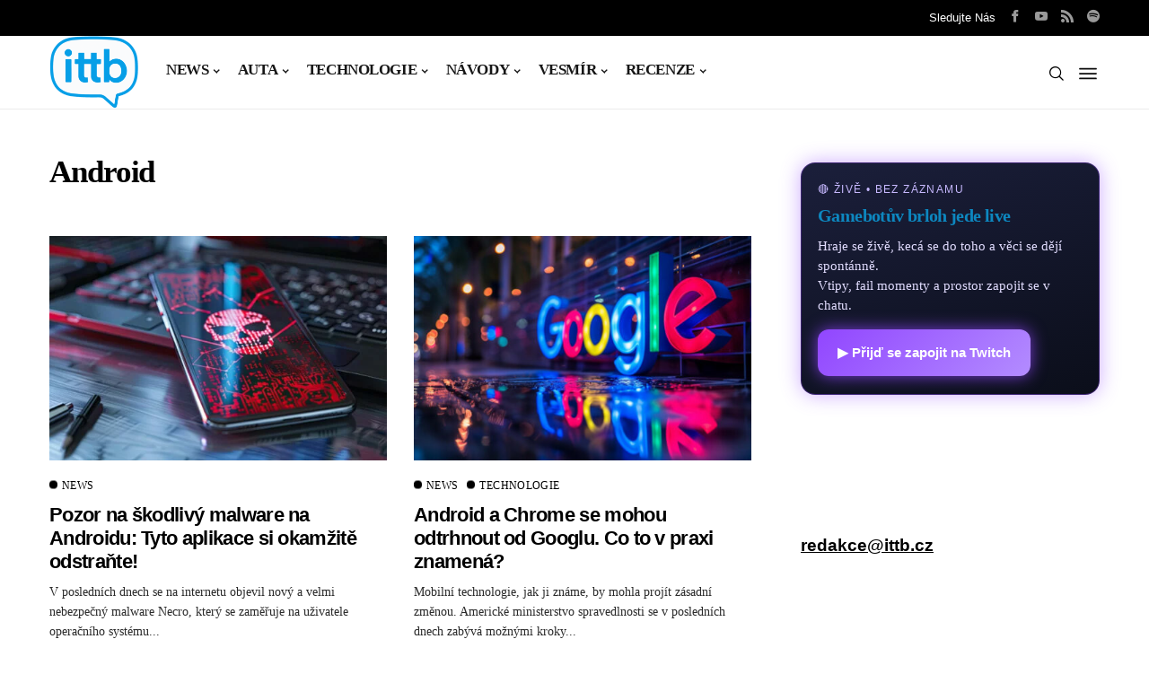

--- FILE ---
content_type: text/css
request_url: https://ittb.cz/wp-content/litespeed/css/14f3aa7d0ee04e928b2d41197b2ac142.css?ver=1b37f
body_size: 86577
content:
img:is([sizes="auto" i],[sizes^="auto," i]){contain-intrinsic-size:3000px 1500px}.wp-block-archives{box-sizing:border-box}.wp-block-archives-dropdown label{display:block}.wp-block-avatar{line-height:0}.wp-block-avatar,.wp-block-avatar img{box-sizing:border-box}.wp-block-avatar.aligncenter{text-align:center}.wp-block-audio{box-sizing:border-box}.wp-block-audio :where(figcaption){margin-bottom:1em;margin-top:.5em}.wp-block-audio audio{min-width:300px;width:100%}.wp-block-button__link{align-content:center;box-sizing:border-box;cursor:pointer;display:inline-block;height:100%;text-align:center;word-break:break-word}.wp-block-button__link.aligncenter{text-align:center}.wp-block-button__link.alignright{text-align:right}:where(.wp-block-button__link){border-radius:9999px;box-shadow:none;padding:calc(.667em + 2px) calc(1.333em + 2px);text-decoration:none}.wp-block-button[style*=text-decoration] .wp-block-button__link{text-decoration:inherit}.wp-block-buttons>.wp-block-button.has-custom-width{max-width:none}.wp-block-buttons>.wp-block-button.has-custom-width .wp-block-button__link{width:100%}.wp-block-buttons>.wp-block-button.has-custom-font-size .wp-block-button__link{font-size:inherit}.wp-block-buttons>.wp-block-button.wp-block-button__width-25{width:calc(25% - var(--wp--style--block-gap, .5em)*.75)}.wp-block-buttons>.wp-block-button.wp-block-button__width-50{width:calc(50% - var(--wp--style--block-gap, .5em)*.5)}.wp-block-buttons>.wp-block-button.wp-block-button__width-75{width:calc(75% - var(--wp--style--block-gap, .5em)*.25)}.wp-block-buttons>.wp-block-button.wp-block-button__width-100{flex-basis:100%;width:100%}.wp-block-buttons.is-vertical>.wp-block-button.wp-block-button__width-25{width:25%}.wp-block-buttons.is-vertical>.wp-block-button.wp-block-button__width-50{width:50%}.wp-block-buttons.is-vertical>.wp-block-button.wp-block-button__width-75{width:75%}.wp-block-button.is-style-squared,.wp-block-button__link.wp-block-button.is-style-squared{border-radius:0}.wp-block-button.no-border-radius,.wp-block-button__link.no-border-radius{border-radius:0!important}:root :where(.wp-block-button .wp-block-button__link.is-style-outline),:root :where(.wp-block-button.is-style-outline>.wp-block-button__link){border:2px solid;padding:.667em 1.333em}:root :where(.wp-block-button .wp-block-button__link.is-style-outline:not(.has-text-color)),:root :where(.wp-block-button.is-style-outline>.wp-block-button__link:not(.has-text-color)){color:currentColor}:root :where(.wp-block-button .wp-block-button__link.is-style-outline:not(.has-background)),:root :where(.wp-block-button.is-style-outline>.wp-block-button__link:not(.has-background)){background-color:initial;background-image:none}.wp-block-buttons{box-sizing:border-box}.wp-block-buttons.is-vertical{flex-direction:column}.wp-block-buttons.is-vertical>.wp-block-button:last-child{margin-bottom:0}.wp-block-buttons>.wp-block-button{display:inline-block;margin:0}.wp-block-buttons.is-content-justification-left{justify-content:flex-start}.wp-block-buttons.is-content-justification-left.is-vertical{align-items:flex-start}.wp-block-buttons.is-content-justification-center{justify-content:center}.wp-block-buttons.is-content-justification-center.is-vertical{align-items:center}.wp-block-buttons.is-content-justification-right{justify-content:flex-end}.wp-block-buttons.is-content-justification-right.is-vertical{align-items:flex-end}.wp-block-buttons.is-content-justification-space-between{justify-content:space-between}.wp-block-buttons.aligncenter{text-align:center}.wp-block-buttons:not(.is-content-justification-space-between,.is-content-justification-right,.is-content-justification-left,.is-content-justification-center) .wp-block-button.aligncenter{margin-left:auto;margin-right:auto;width:100%}.wp-block-buttons[style*=text-decoration] .wp-block-button,.wp-block-buttons[style*=text-decoration] .wp-block-button__link{text-decoration:inherit}.wp-block-buttons.has-custom-font-size .wp-block-button__link{font-size:inherit}.wp-block-buttons .wp-block-button__link{width:100%}.wp-block-button.aligncenter,.wp-block-calendar{text-align:center}.wp-block-calendar td,.wp-block-calendar th{border:1px solid;padding:.25em}.wp-block-calendar th{font-weight:400}.wp-block-calendar caption{background-color:inherit}.wp-block-calendar table{border-collapse:collapse;width:100%}.wp-block-calendar table:where(:not(.has-text-color)){color:#40464d}.wp-block-calendar table:where(:not(.has-text-color)) td,.wp-block-calendar table:where(:not(.has-text-color)) th{border-color:#ddd}.wp-block-calendar table.has-background th{background-color:inherit}.wp-block-calendar table.has-text-color th{color:inherit}:where(.wp-block-calendar table:not(.has-background) th){background:#ddd}.wp-block-categories{box-sizing:border-box}.wp-block-categories.alignleft{margin-right:2em}.wp-block-categories.alignright{margin-left:2em}.wp-block-categories.wp-block-categories-dropdown.aligncenter{text-align:center}.wp-block-categories .wp-block-categories__label{display:block;width:100%}.wp-block-code{box-sizing:border-box}.wp-block-code code{/*!rtl:begin:ignore*/direction:ltr;display:block;font-family:inherit;overflow-wrap:break-word;text-align:initial;white-space:pre-wrap /*!rtl:end:ignore*/}.wp-block-columns{align-items:normal!important;box-sizing:border-box;display:flex;flex-wrap:wrap!important}@media (min-width:782px){.wp-block-columns{flex-wrap:nowrap!important}}.wp-block-columns.are-vertically-aligned-top{align-items:flex-start}.wp-block-columns.are-vertically-aligned-center{align-items:center}.wp-block-columns.are-vertically-aligned-bottom{align-items:flex-end}@media (max-width:781px){.wp-block-columns:not(.is-not-stacked-on-mobile)>.wp-block-column{flex-basis:100%!important}}@media (min-width:782px){.wp-block-columns:not(.is-not-stacked-on-mobile)>.wp-block-column{flex-basis:0%;flex-grow:1}.wp-block-columns:not(.is-not-stacked-on-mobile)>.wp-block-column[style*=flex-basis]{flex-grow:0}}.wp-block-columns.is-not-stacked-on-mobile{flex-wrap:nowrap!important}.wp-block-columns.is-not-stacked-on-mobile>.wp-block-column{flex-basis:0%;flex-grow:1}.wp-block-columns.is-not-stacked-on-mobile>.wp-block-column[style*=flex-basis]{flex-grow:0}:where(.wp-block-columns){margin-bottom:1.75em}:where(.wp-block-columns.has-background){padding:1.25em 2.375em}.wp-block-column{flex-grow:1;min-width:0;overflow-wrap:break-word;word-break:break-word}.wp-block-column.is-vertically-aligned-top{align-self:flex-start}.wp-block-column.is-vertically-aligned-center{align-self:center}.wp-block-column.is-vertically-aligned-bottom{align-self:flex-end}.wp-block-column.is-vertically-aligned-stretch{align-self:stretch}.wp-block-column.is-vertically-aligned-bottom,.wp-block-column.is-vertically-aligned-center,.wp-block-column.is-vertically-aligned-top{width:100%}.wp-block-post-comments{box-sizing:border-box}.wp-block-post-comments .alignleft{float:left}.wp-block-post-comments .alignright{float:right}.wp-block-post-comments .navigation:after{clear:both;content:"";display:table}.wp-block-post-comments .commentlist{clear:both;list-style:none;margin:0;padding:0}.wp-block-post-comments .commentlist .comment{min-height:2.25em;padding-left:3.25em}.wp-block-post-comments .commentlist .comment p{font-size:1em;line-height:1.8;margin:1em 0}.wp-block-post-comments .commentlist .children{list-style:none;margin:0;padding:0}.wp-block-post-comments .comment-author{line-height:1.5}.wp-block-post-comments .comment-author .avatar{border-radius:1.5em;display:block;float:left;height:2.5em;margin-right:.75em;margin-top:.5em;width:2.5em}.wp-block-post-comments .comment-author cite{font-style:normal}.wp-block-post-comments .comment-meta{font-size:.875em;line-height:1.5}.wp-block-post-comments .comment-meta b{font-weight:400}.wp-block-post-comments .comment-meta .comment-awaiting-moderation{display:block;margin-bottom:1em;margin-top:1em}.wp-block-post-comments .comment-body .commentmetadata{font-size:.875em}.wp-block-post-comments .comment-form-author label,.wp-block-post-comments .comment-form-comment label,.wp-block-post-comments .comment-form-email label,.wp-block-post-comments .comment-form-url label{display:block;margin-bottom:.25em}.wp-block-post-comments .comment-form input:not([type=submit]):not([type=checkbox]),.wp-block-post-comments .comment-form textarea{box-sizing:border-box;display:block;width:100%}.wp-block-post-comments .comment-form-cookies-consent{display:flex;gap:.25em}.wp-block-post-comments .comment-form-cookies-consent #wp-comment-cookies-consent{margin-top:.35em}.wp-block-post-comments .comment-reply-title{margin-bottom:0}.wp-block-post-comments .comment-reply-title :where(small){font-size:var(--wp--preset--font-size--medium,smaller);margin-left:.5em}.wp-block-post-comments .reply{font-size:.875em;margin-bottom:1.4em}.wp-block-post-comments input:not([type=submit]),.wp-block-post-comments textarea{border:1px solid #949494;font-family:inherit;font-size:1em}.wp-block-post-comments input:not([type=submit]):not([type=checkbox]),.wp-block-post-comments textarea{padding:calc(.667em + 2px)}:where(.wp-block-post-comments input[type=submit]){border:none}.wp-block-comments{box-sizing:border-box}.wp-block-comments-pagination>.wp-block-comments-pagination-next,.wp-block-comments-pagination>.wp-block-comments-pagination-numbers,.wp-block-comments-pagination>.wp-block-comments-pagination-previous{font-size:inherit;margin-bottom:.5em;margin-right:.5em}.wp-block-comments-pagination>.wp-block-comments-pagination-next:last-child,.wp-block-comments-pagination>.wp-block-comments-pagination-numbers:last-child,.wp-block-comments-pagination>.wp-block-comments-pagination-previous:last-child{margin-right:0}.wp-block-comments-pagination .wp-block-comments-pagination-previous-arrow{display:inline-block;margin-right:1ch}.wp-block-comments-pagination .wp-block-comments-pagination-previous-arrow:not(.is-arrow-chevron){transform:scaleX(1)}.wp-block-comments-pagination .wp-block-comments-pagination-next-arrow{display:inline-block;margin-left:1ch}.wp-block-comments-pagination .wp-block-comments-pagination-next-arrow:not(.is-arrow-chevron){transform:scaleX(1)}.wp-block-comments-pagination.aligncenter{justify-content:center}.wp-block-comment-template{box-sizing:border-box;list-style:none;margin-bottom:0;max-width:100%;padding:0}.wp-block-comment-template li{clear:both}.wp-block-comment-template ol{list-style:none;margin-bottom:0;max-width:100%;padding-left:2rem}.wp-block-comment-template.alignleft{float:left}.wp-block-comment-template.aligncenter{margin-left:auto;margin-right:auto;width:fit-content}.wp-block-comment-template.alignright{float:right}.wp-block-comment-date{box-sizing:border-box}.comment-awaiting-moderation{display:block;font-size:.875em;line-height:1.5}.wp-block-comment-author-name,.wp-block-comment-content,.wp-block-comment-edit-link,.wp-block-comment-reply-link{box-sizing:border-box}.wp-block-cover,.wp-block-cover-image{align-items:center;background-position:50%;box-sizing:border-box;display:flex;justify-content:center;min-height:430px;overflow:hidden;overflow:clip;padding:1em;position:relative}.wp-block-cover .has-background-dim:not([class*=-background-color]),.wp-block-cover-image .has-background-dim:not([class*=-background-color]),.wp-block-cover-image.has-background-dim:not([class*=-background-color]),.wp-block-cover.has-background-dim:not([class*=-background-color]){background-color:#000}.wp-block-cover .has-background-dim.has-background-gradient,.wp-block-cover-image .has-background-dim.has-background-gradient{background-color:initial}.wp-block-cover-image.has-background-dim:before,.wp-block-cover.has-background-dim:before{background-color:inherit;content:""}.wp-block-cover .wp-block-cover__background,.wp-block-cover .wp-block-cover__gradient-background,.wp-block-cover-image .wp-block-cover__background,.wp-block-cover-image .wp-block-cover__gradient-background,.wp-block-cover-image.has-background-dim:not(.has-background-gradient):before,.wp-block-cover.has-background-dim:not(.has-background-gradient):before{bottom:0;left:0;opacity:.5;position:absolute;right:0;top:0}.wp-block-cover-image.has-background-dim.has-background-dim-10 .wp-block-cover__background,.wp-block-cover-image.has-background-dim.has-background-dim-10 .wp-block-cover__gradient-background,.wp-block-cover-image.has-background-dim.has-background-dim-10:not(.has-background-gradient):before,.wp-block-cover.has-background-dim.has-background-dim-10 .wp-block-cover__background,.wp-block-cover.has-background-dim.has-background-dim-10 .wp-block-cover__gradient-background,.wp-block-cover.has-background-dim.has-background-dim-10:not(.has-background-gradient):before{opacity:.1}.wp-block-cover-image.has-background-dim.has-background-dim-20 .wp-block-cover__background,.wp-block-cover-image.has-background-dim.has-background-dim-20 .wp-block-cover__gradient-background,.wp-block-cover-image.has-background-dim.has-background-dim-20:not(.has-background-gradient):before,.wp-block-cover.has-background-dim.has-background-dim-20 .wp-block-cover__background,.wp-block-cover.has-background-dim.has-background-dim-20 .wp-block-cover__gradient-background,.wp-block-cover.has-background-dim.has-background-dim-20:not(.has-background-gradient):before{opacity:.2}.wp-block-cover-image.has-background-dim.has-background-dim-30 .wp-block-cover__background,.wp-block-cover-image.has-background-dim.has-background-dim-30 .wp-block-cover__gradient-background,.wp-block-cover-image.has-background-dim.has-background-dim-30:not(.has-background-gradient):before,.wp-block-cover.has-background-dim.has-background-dim-30 .wp-block-cover__background,.wp-block-cover.has-background-dim.has-background-dim-30 .wp-block-cover__gradient-background,.wp-block-cover.has-background-dim.has-background-dim-30:not(.has-background-gradient):before{opacity:.3}.wp-block-cover-image.has-background-dim.has-background-dim-40 .wp-block-cover__background,.wp-block-cover-image.has-background-dim.has-background-dim-40 .wp-block-cover__gradient-background,.wp-block-cover-image.has-background-dim.has-background-dim-40:not(.has-background-gradient):before,.wp-block-cover.has-background-dim.has-background-dim-40 .wp-block-cover__background,.wp-block-cover.has-background-dim.has-background-dim-40 .wp-block-cover__gradient-background,.wp-block-cover.has-background-dim.has-background-dim-40:not(.has-background-gradient):before{opacity:.4}.wp-block-cover-image.has-background-dim.has-background-dim-50 .wp-block-cover__background,.wp-block-cover-image.has-background-dim.has-background-dim-50 .wp-block-cover__gradient-background,.wp-block-cover-image.has-background-dim.has-background-dim-50:not(.has-background-gradient):before,.wp-block-cover.has-background-dim.has-background-dim-50 .wp-block-cover__background,.wp-block-cover.has-background-dim.has-background-dim-50 .wp-block-cover__gradient-background,.wp-block-cover.has-background-dim.has-background-dim-50:not(.has-background-gradient):before{opacity:.5}.wp-block-cover-image.has-background-dim.has-background-dim-60 .wp-block-cover__background,.wp-block-cover-image.has-background-dim.has-background-dim-60 .wp-block-cover__gradient-background,.wp-block-cover-image.has-background-dim.has-background-dim-60:not(.has-background-gradient):before,.wp-block-cover.has-background-dim.has-background-dim-60 .wp-block-cover__background,.wp-block-cover.has-background-dim.has-background-dim-60 .wp-block-cover__gradient-background,.wp-block-cover.has-background-dim.has-background-dim-60:not(.has-background-gradient):before{opacity:.6}.wp-block-cover-image.has-background-dim.has-background-dim-70 .wp-block-cover__background,.wp-block-cover-image.has-background-dim.has-background-dim-70 .wp-block-cover__gradient-background,.wp-block-cover-image.has-background-dim.has-background-dim-70:not(.has-background-gradient):before,.wp-block-cover.has-background-dim.has-background-dim-70 .wp-block-cover__background,.wp-block-cover.has-background-dim.has-background-dim-70 .wp-block-cover__gradient-background,.wp-block-cover.has-background-dim.has-background-dim-70:not(.has-background-gradient):before{opacity:.7}.wp-block-cover-image.has-background-dim.has-background-dim-80 .wp-block-cover__background,.wp-block-cover-image.has-background-dim.has-background-dim-80 .wp-block-cover__gradient-background,.wp-block-cover-image.has-background-dim.has-background-dim-80:not(.has-background-gradient):before,.wp-block-cover.has-background-dim.has-background-dim-80 .wp-block-cover__background,.wp-block-cover.has-background-dim.has-background-dim-80 .wp-block-cover__gradient-background,.wp-block-cover.has-background-dim.has-background-dim-80:not(.has-background-gradient):before{opacity:.8}.wp-block-cover-image.has-background-dim.has-background-dim-90 .wp-block-cover__background,.wp-block-cover-image.has-background-dim.has-background-dim-90 .wp-block-cover__gradient-background,.wp-block-cover-image.has-background-dim.has-background-dim-90:not(.has-background-gradient):before,.wp-block-cover.has-background-dim.has-background-dim-90 .wp-block-cover__background,.wp-block-cover.has-background-dim.has-background-dim-90 .wp-block-cover__gradient-background,.wp-block-cover.has-background-dim.has-background-dim-90:not(.has-background-gradient):before{opacity:.9}.wp-block-cover-image.has-background-dim.has-background-dim-100 .wp-block-cover__background,.wp-block-cover-image.has-background-dim.has-background-dim-100 .wp-block-cover__gradient-background,.wp-block-cover-image.has-background-dim.has-background-dim-100:not(.has-background-gradient):before,.wp-block-cover.has-background-dim.has-background-dim-100 .wp-block-cover__background,.wp-block-cover.has-background-dim.has-background-dim-100 .wp-block-cover__gradient-background,.wp-block-cover.has-background-dim.has-background-dim-100:not(.has-background-gradient):before{opacity:1}.wp-block-cover .wp-block-cover__background.has-background-dim.has-background-dim-0,.wp-block-cover .wp-block-cover__gradient-background.has-background-dim.has-background-dim-0,.wp-block-cover-image .wp-block-cover__background.has-background-dim.has-background-dim-0,.wp-block-cover-image .wp-block-cover__gradient-background.has-background-dim.has-background-dim-0{opacity:0}.wp-block-cover .wp-block-cover__background.has-background-dim.has-background-dim-10,.wp-block-cover .wp-block-cover__gradient-background.has-background-dim.has-background-dim-10,.wp-block-cover-image .wp-block-cover__background.has-background-dim.has-background-dim-10,.wp-block-cover-image .wp-block-cover__gradient-background.has-background-dim.has-background-dim-10{opacity:.1}.wp-block-cover .wp-block-cover__background.has-background-dim.has-background-dim-20,.wp-block-cover .wp-block-cover__gradient-background.has-background-dim.has-background-dim-20,.wp-block-cover-image .wp-block-cover__background.has-background-dim.has-background-dim-20,.wp-block-cover-image .wp-block-cover__gradient-background.has-background-dim.has-background-dim-20{opacity:.2}.wp-block-cover .wp-block-cover__background.has-background-dim.has-background-dim-30,.wp-block-cover .wp-block-cover__gradient-background.has-background-dim.has-background-dim-30,.wp-block-cover-image .wp-block-cover__background.has-background-dim.has-background-dim-30,.wp-block-cover-image .wp-block-cover__gradient-background.has-background-dim.has-background-dim-30{opacity:.3}.wp-block-cover .wp-block-cover__background.has-background-dim.has-background-dim-40,.wp-block-cover .wp-block-cover__gradient-background.has-background-dim.has-background-dim-40,.wp-block-cover-image .wp-block-cover__background.has-background-dim.has-background-dim-40,.wp-block-cover-image .wp-block-cover__gradient-background.has-background-dim.has-background-dim-40{opacity:.4}.wp-block-cover .wp-block-cover__background.has-background-dim.has-background-dim-50,.wp-block-cover .wp-block-cover__gradient-background.has-background-dim.has-background-dim-50,.wp-block-cover-image .wp-block-cover__background.has-background-dim.has-background-dim-50,.wp-block-cover-image .wp-block-cover__gradient-background.has-background-dim.has-background-dim-50{opacity:.5}.wp-block-cover .wp-block-cover__background.has-background-dim.has-background-dim-60,.wp-block-cover .wp-block-cover__gradient-background.has-background-dim.has-background-dim-60,.wp-block-cover-image .wp-block-cover__background.has-background-dim.has-background-dim-60,.wp-block-cover-image .wp-block-cover__gradient-background.has-background-dim.has-background-dim-60{opacity:.6}.wp-block-cover .wp-block-cover__background.has-background-dim.has-background-dim-70,.wp-block-cover .wp-block-cover__gradient-background.has-background-dim.has-background-dim-70,.wp-block-cover-image .wp-block-cover__background.has-background-dim.has-background-dim-70,.wp-block-cover-image .wp-block-cover__gradient-background.has-background-dim.has-background-dim-70{opacity:.7}.wp-block-cover .wp-block-cover__background.has-background-dim.has-background-dim-80,.wp-block-cover .wp-block-cover__gradient-background.has-background-dim.has-background-dim-80,.wp-block-cover-image .wp-block-cover__background.has-background-dim.has-background-dim-80,.wp-block-cover-image .wp-block-cover__gradient-background.has-background-dim.has-background-dim-80{opacity:.8}.wp-block-cover .wp-block-cover__background.has-background-dim.has-background-dim-90,.wp-block-cover .wp-block-cover__gradient-background.has-background-dim.has-background-dim-90,.wp-block-cover-image .wp-block-cover__background.has-background-dim.has-background-dim-90,.wp-block-cover-image .wp-block-cover__gradient-background.has-background-dim.has-background-dim-90{opacity:.9}.wp-block-cover .wp-block-cover__background.has-background-dim.has-background-dim-100,.wp-block-cover .wp-block-cover__gradient-background.has-background-dim.has-background-dim-100,.wp-block-cover-image .wp-block-cover__background.has-background-dim.has-background-dim-100,.wp-block-cover-image .wp-block-cover__gradient-background.has-background-dim.has-background-dim-100{opacity:1}.wp-block-cover-image.alignleft,.wp-block-cover-image.alignright,.wp-block-cover.alignleft,.wp-block-cover.alignright{max-width:420px;width:100%}.wp-block-cover-image.aligncenter,.wp-block-cover-image.alignleft,.wp-block-cover-image.alignright,.wp-block-cover.aligncenter,.wp-block-cover.alignleft,.wp-block-cover.alignright{display:flex}.wp-block-cover .wp-block-cover__inner-container,.wp-block-cover-image .wp-block-cover__inner-container{color:inherit;position:relative;width:100%}.wp-block-cover-image.is-position-top-left,.wp-block-cover.is-position-top-left{align-items:flex-start;justify-content:flex-start}.wp-block-cover-image.is-position-top-center,.wp-block-cover.is-position-top-center{align-items:flex-start;justify-content:center}.wp-block-cover-image.is-position-top-right,.wp-block-cover.is-position-top-right{align-items:flex-start;justify-content:flex-end}.wp-block-cover-image.is-position-center-left,.wp-block-cover.is-position-center-left{align-items:center;justify-content:flex-start}.wp-block-cover-image.is-position-center-center,.wp-block-cover.is-position-center-center{align-items:center;justify-content:center}.wp-block-cover-image.is-position-center-right,.wp-block-cover.is-position-center-right{align-items:center;justify-content:flex-end}.wp-block-cover-image.is-position-bottom-left,.wp-block-cover.is-position-bottom-left{align-items:flex-end;justify-content:flex-start}.wp-block-cover-image.is-position-bottom-center,.wp-block-cover.is-position-bottom-center{align-items:flex-end;justify-content:center}.wp-block-cover-image.is-position-bottom-right,.wp-block-cover.is-position-bottom-right{align-items:flex-end;justify-content:flex-end}.wp-block-cover-image.has-custom-content-position.has-custom-content-position .wp-block-cover__inner-container,.wp-block-cover.has-custom-content-position.has-custom-content-position .wp-block-cover__inner-container{margin:0}.wp-block-cover-image.has-custom-content-position.has-custom-content-position.is-position-bottom-left .wp-block-cover__inner-container,.wp-block-cover-image.has-custom-content-position.has-custom-content-position.is-position-bottom-right .wp-block-cover__inner-container,.wp-block-cover-image.has-custom-content-position.has-custom-content-position.is-position-center-left .wp-block-cover__inner-container,.wp-block-cover-image.has-custom-content-position.has-custom-content-position.is-position-center-right .wp-block-cover__inner-container,.wp-block-cover-image.has-custom-content-position.has-custom-content-position.is-position-top-left .wp-block-cover__inner-container,.wp-block-cover-image.has-custom-content-position.has-custom-content-position.is-position-top-right .wp-block-cover__inner-container,.wp-block-cover.has-custom-content-position.has-custom-content-position.is-position-bottom-left .wp-block-cover__inner-container,.wp-block-cover.has-custom-content-position.has-custom-content-position.is-position-bottom-right .wp-block-cover__inner-container,.wp-block-cover.has-custom-content-position.has-custom-content-position.is-position-center-left .wp-block-cover__inner-container,.wp-block-cover.has-custom-content-position.has-custom-content-position.is-position-center-right .wp-block-cover__inner-container,.wp-block-cover.has-custom-content-position.has-custom-content-position.is-position-top-left .wp-block-cover__inner-container,.wp-block-cover.has-custom-content-position.has-custom-content-position.is-position-top-right .wp-block-cover__inner-container{margin:0;width:auto}.wp-block-cover .wp-block-cover__image-background,.wp-block-cover video.wp-block-cover__video-background,.wp-block-cover-image .wp-block-cover__image-background,.wp-block-cover-image video.wp-block-cover__video-background{border:none;bottom:0;box-shadow:none;height:100%;left:0;margin:0;max-height:none;max-width:none;object-fit:cover;outline:none;padding:0;position:absolute;right:0;top:0;width:100%}.wp-block-cover-image.has-parallax,.wp-block-cover.has-parallax,.wp-block-cover__image-background.has-parallax,video.wp-block-cover__video-background.has-parallax{background-attachment:fixed;background-repeat:no-repeat;background-size:cover}@supports (-webkit-touch-callout:inherit){.wp-block-cover-image.has-parallax,.wp-block-cover.has-parallax,.wp-block-cover__image-background.has-parallax,video.wp-block-cover__video-background.has-parallax{background-attachment:scroll}}@media (prefers-reduced-motion:reduce){.wp-block-cover-image.has-parallax,.wp-block-cover.has-parallax,.wp-block-cover__image-background.has-parallax,video.wp-block-cover__video-background.has-parallax{background-attachment:scroll}}.wp-block-cover-image.is-repeated,.wp-block-cover.is-repeated,.wp-block-cover__image-background.is-repeated,video.wp-block-cover__video-background.is-repeated{background-repeat:repeat;background-size:auto}.wp-block-cover-image-text,.wp-block-cover-image-text a,.wp-block-cover-image-text a:active,.wp-block-cover-image-text a:focus,.wp-block-cover-image-text a:hover,.wp-block-cover-text,.wp-block-cover-text a,.wp-block-cover-text a:active,.wp-block-cover-text a:focus,.wp-block-cover-text a:hover,section.wp-block-cover-image h2,section.wp-block-cover-image h2 a,section.wp-block-cover-image h2 a:active,section.wp-block-cover-image h2 a:focus,section.wp-block-cover-image h2 a:hover{color:#fff}.wp-block-cover-image .wp-block-cover.has-left-content{justify-content:flex-start}.wp-block-cover-image .wp-block-cover.has-right-content{justify-content:flex-end}.wp-block-cover-image.has-left-content .wp-block-cover-image-text,.wp-block-cover.has-left-content .wp-block-cover-text,section.wp-block-cover-image.has-left-content>h2{margin-left:0;text-align:left}.wp-block-cover-image.has-right-content .wp-block-cover-image-text,.wp-block-cover.has-right-content .wp-block-cover-text,section.wp-block-cover-image.has-right-content>h2{margin-right:0;text-align:right}.wp-block-cover .wp-block-cover-text,.wp-block-cover-image .wp-block-cover-image-text,section.wp-block-cover-image>h2{font-size:2em;line-height:1.25;margin-bottom:0;max-width:840px;padding:.44em;text-align:center;z-index:1}:where(.wp-block-cover-image:not(.has-text-color)),:where(.wp-block-cover:not(.has-text-color)){color:#fff}:where(.wp-block-cover-image.is-light:not(.has-text-color)),:where(.wp-block-cover.is-light:not(.has-text-color)){color:#000}:root :where(.wp-block-cover h1:not(.has-text-color)),:root :where(.wp-block-cover h2:not(.has-text-color)),:root :where(.wp-block-cover h3:not(.has-text-color)),:root :where(.wp-block-cover h4:not(.has-text-color)),:root :where(.wp-block-cover h5:not(.has-text-color)),:root :where(.wp-block-cover h6:not(.has-text-color)),:root :where(.wp-block-cover p:not(.has-text-color)){color:inherit}body:not(.editor-styles-wrapper) .wp-block-cover:not(.wp-block-cover:has(.wp-block-cover__background+.wp-block-cover__inner-container)) .wp-block-cover__image-background,body:not(.editor-styles-wrapper) .wp-block-cover:not(.wp-block-cover:has(.wp-block-cover__background+.wp-block-cover__inner-container)) .wp-block-cover__video-background{z-index:0}body:not(.editor-styles-wrapper) .wp-block-cover:not(.wp-block-cover:has(.wp-block-cover__background+.wp-block-cover__inner-container)) .wp-block-cover__background,body:not(.editor-styles-wrapper) .wp-block-cover:not(.wp-block-cover:has(.wp-block-cover__background+.wp-block-cover__inner-container)) .wp-block-cover__gradient-background,body:not(.editor-styles-wrapper) .wp-block-cover:not(.wp-block-cover:has(.wp-block-cover__background+.wp-block-cover__inner-container)) .wp-block-cover__inner-container,body:not(.editor-styles-wrapper) .wp-block-cover:not(.wp-block-cover:has(.wp-block-cover__background+.wp-block-cover__inner-container)).has-background-dim:not(.has-background-gradient):before{z-index:1}.has-modal-open body:not(.editor-styles-wrapper) .wp-block-cover:not(.wp-block-cover:has(.wp-block-cover__background+.wp-block-cover__inner-container)) .wp-block-cover__inner-container{z-index:auto}.wp-block-details{box-sizing:border-box}.wp-block-details summary{cursor:pointer}.wp-block-embed.alignleft,.wp-block-embed.alignright,.wp-block[data-align=left]>[data-type="core/embed"],.wp-block[data-align=right]>[data-type="core/embed"]{max-width:360px;width:100%}.wp-block-embed.alignleft .wp-block-embed__wrapper,.wp-block-embed.alignright .wp-block-embed__wrapper,.wp-block[data-align=left]>[data-type="core/embed"] .wp-block-embed__wrapper,.wp-block[data-align=right]>[data-type="core/embed"] .wp-block-embed__wrapper{min-width:280px}.wp-block-cover .wp-block-embed{min-height:240px;min-width:320px}.wp-block-embed{overflow-wrap:break-word}.wp-block-embed :where(figcaption){margin-bottom:1em;margin-top:.5em}.wp-block-embed iframe{max-width:100%}.wp-block-embed__wrapper{position:relative}.wp-embed-responsive .wp-has-aspect-ratio .wp-block-embed__wrapper:before{content:"";display:block;padding-top:50%}.wp-embed-responsive .wp-has-aspect-ratio iframe{bottom:0;height:100%;left:0;position:absolute;right:0;top:0;width:100%}.wp-embed-responsive .wp-embed-aspect-21-9 .wp-block-embed__wrapper:before{padding-top:42.85%}.wp-embed-responsive .wp-embed-aspect-18-9 .wp-block-embed__wrapper:before{padding-top:50%}.wp-embed-responsive .wp-embed-aspect-16-9 .wp-block-embed__wrapper:before{padding-top:56.25%}.wp-embed-responsive .wp-embed-aspect-4-3 .wp-block-embed__wrapper:before{padding-top:75%}.wp-embed-responsive .wp-embed-aspect-1-1 .wp-block-embed__wrapper:before{padding-top:100%}.wp-embed-responsive .wp-embed-aspect-9-16 .wp-block-embed__wrapper:before{padding-top:177.77%}.wp-embed-responsive .wp-embed-aspect-1-2 .wp-block-embed__wrapper:before{padding-top:200%}.wp-block-file{box-sizing:border-box}.wp-block-file:not(.wp-element-button){font-size:.8em}.wp-block-file.aligncenter{text-align:center}.wp-block-file.alignright{text-align:right}.wp-block-file *+.wp-block-file__button{margin-left:.75em}:where(.wp-block-file){margin-bottom:1.5em}.wp-block-file__embed{margin-bottom:1em}:where(.wp-block-file__button){border-radius:2em;display:inline-block;padding:.5em 1em}:where(.wp-block-file__button):is(a):active,:where(.wp-block-file__button):is(a):focus,:where(.wp-block-file__button):is(a):hover,:where(.wp-block-file__button):is(a):visited{box-shadow:none;color:#fff;opacity:.85;text-decoration:none}.wp-block-form-input__label{display:flex;flex-direction:column;gap:.25em;margin-bottom:.5em;width:100%}.wp-block-form-input__label.is-label-inline{align-items:center;flex-direction:row;gap:.5em}.wp-block-form-input__label.is-label-inline .wp-block-form-input__label-content{margin-bottom:.5em}.wp-block-form-input__label:has(input[type=checkbox]){flex-direction:row;width:fit-content}.wp-block-form-input__label:has(input[type=checkbox]) .wp-block-form-input__label-content{margin:0}.wp-block-form-input__label:has(.wp-block-form-input__label-content+input[type=checkbox]){flex-direction:row-reverse}.wp-block-form-input__label-content{width:fit-content}.wp-block-form-input__input{font-size:1em;margin-bottom:.5em;padding:0 .5em}.wp-block-form-input__input[type=date],.wp-block-form-input__input[type=datetime-local],.wp-block-form-input__input[type=datetime],.wp-block-form-input__input[type=email],.wp-block-form-input__input[type=month],.wp-block-form-input__input[type=number],.wp-block-form-input__input[type=password],.wp-block-form-input__input[type=search],.wp-block-form-input__input[type=tel],.wp-block-form-input__input[type=text],.wp-block-form-input__input[type=time],.wp-block-form-input__input[type=url],.wp-block-form-input__input[type=week]{border:1px solid;line-height:2;min-height:2em}textarea.wp-block-form-input__input{min-height:10em}.blocks-gallery-grid:not(.has-nested-images),.wp-block-gallery:not(.has-nested-images){display:flex;flex-wrap:wrap;list-style-type:none;margin:0;padding:0}.blocks-gallery-grid:not(.has-nested-images) .blocks-gallery-image,.blocks-gallery-grid:not(.has-nested-images) .blocks-gallery-item,.wp-block-gallery:not(.has-nested-images) .blocks-gallery-image,.wp-block-gallery:not(.has-nested-images) .blocks-gallery-item{display:flex;flex-direction:column;flex-grow:1;justify-content:center;margin:0 1em 1em 0;position:relative;width:calc(50% - 1em)}.blocks-gallery-grid:not(.has-nested-images) .blocks-gallery-image:nth-of-type(2n),.blocks-gallery-grid:not(.has-nested-images) .blocks-gallery-item:nth-of-type(2n),.wp-block-gallery:not(.has-nested-images) .blocks-gallery-image:nth-of-type(2n),.wp-block-gallery:not(.has-nested-images) .blocks-gallery-item:nth-of-type(2n){margin-right:0}.blocks-gallery-grid:not(.has-nested-images) .blocks-gallery-image figure,.blocks-gallery-grid:not(.has-nested-images) .blocks-gallery-item figure,.wp-block-gallery:not(.has-nested-images) .blocks-gallery-image figure,.wp-block-gallery:not(.has-nested-images) .blocks-gallery-item figure{align-items:flex-end;display:flex;height:100%;justify-content:flex-start;margin:0}.blocks-gallery-grid:not(.has-nested-images) .blocks-gallery-image img,.blocks-gallery-grid:not(.has-nested-images) .blocks-gallery-item img,.wp-block-gallery:not(.has-nested-images) .blocks-gallery-image img,.wp-block-gallery:not(.has-nested-images) .blocks-gallery-item img{display:block;height:auto;max-width:100%;width:auto}.blocks-gallery-grid:not(.has-nested-images) .blocks-gallery-image figcaption,.blocks-gallery-grid:not(.has-nested-images) .blocks-gallery-item figcaption,.wp-block-gallery:not(.has-nested-images) .blocks-gallery-image figcaption,.wp-block-gallery:not(.has-nested-images) .blocks-gallery-item figcaption{background:linear-gradient(0deg,#000000b3,#0000004d 70%,#0000);bottom:0;box-sizing:border-box;color:#fff;font-size:.8em;margin:0;max-height:100%;overflow:auto;padding:3em .77em .7em;position:absolute;text-align:center;width:100%;z-index:2}.blocks-gallery-grid:not(.has-nested-images) .blocks-gallery-image figcaption img,.blocks-gallery-grid:not(.has-nested-images) .blocks-gallery-item figcaption img,.wp-block-gallery:not(.has-nested-images) .blocks-gallery-image figcaption img,.wp-block-gallery:not(.has-nested-images) .blocks-gallery-item figcaption img{display:inline}.blocks-gallery-grid:not(.has-nested-images) figcaption,.wp-block-gallery:not(.has-nested-images) figcaption{flex-grow:1}.blocks-gallery-grid:not(.has-nested-images).is-cropped .blocks-gallery-image a,.blocks-gallery-grid:not(.has-nested-images).is-cropped .blocks-gallery-image img,.blocks-gallery-grid:not(.has-nested-images).is-cropped .blocks-gallery-item a,.blocks-gallery-grid:not(.has-nested-images).is-cropped .blocks-gallery-item img,.wp-block-gallery:not(.has-nested-images).is-cropped .blocks-gallery-image a,.wp-block-gallery:not(.has-nested-images).is-cropped .blocks-gallery-image img,.wp-block-gallery:not(.has-nested-images).is-cropped .blocks-gallery-item a,.wp-block-gallery:not(.has-nested-images).is-cropped .blocks-gallery-item img{flex:1;height:100%;object-fit:cover;width:100%}.blocks-gallery-grid:not(.has-nested-images).columns-1 .blocks-gallery-image,.blocks-gallery-grid:not(.has-nested-images).columns-1 .blocks-gallery-item,.wp-block-gallery:not(.has-nested-images).columns-1 .blocks-gallery-image,.wp-block-gallery:not(.has-nested-images).columns-1 .blocks-gallery-item{margin-right:0;width:100%}@media (min-width:600px){.blocks-gallery-grid:not(.has-nested-images).columns-3 .blocks-gallery-image,.blocks-gallery-grid:not(.has-nested-images).columns-3 .blocks-gallery-item,.wp-block-gallery:not(.has-nested-images).columns-3 .blocks-gallery-image,.wp-block-gallery:not(.has-nested-images).columns-3 .blocks-gallery-item{margin-right:1em;width:calc(33.33333% - .66667em)}.blocks-gallery-grid:not(.has-nested-images).columns-4 .blocks-gallery-image,.blocks-gallery-grid:not(.has-nested-images).columns-4 .blocks-gallery-item,.wp-block-gallery:not(.has-nested-images).columns-4 .blocks-gallery-image,.wp-block-gallery:not(.has-nested-images).columns-4 .blocks-gallery-item{margin-right:1em;width:calc(25% - .75em)}.blocks-gallery-grid:not(.has-nested-images).columns-5 .blocks-gallery-image,.blocks-gallery-grid:not(.has-nested-images).columns-5 .blocks-gallery-item,.wp-block-gallery:not(.has-nested-images).columns-5 .blocks-gallery-image,.wp-block-gallery:not(.has-nested-images).columns-5 .blocks-gallery-item{margin-right:1em;width:calc(20% - .8em)}.blocks-gallery-grid:not(.has-nested-images).columns-6 .blocks-gallery-image,.blocks-gallery-grid:not(.has-nested-images).columns-6 .blocks-gallery-item,.wp-block-gallery:not(.has-nested-images).columns-6 .blocks-gallery-image,.wp-block-gallery:not(.has-nested-images).columns-6 .blocks-gallery-item{margin-right:1em;width:calc(16.66667% - .83333em)}.blocks-gallery-grid:not(.has-nested-images).columns-7 .blocks-gallery-image,.blocks-gallery-grid:not(.has-nested-images).columns-7 .blocks-gallery-item,.wp-block-gallery:not(.has-nested-images).columns-7 .blocks-gallery-image,.wp-block-gallery:not(.has-nested-images).columns-7 .blocks-gallery-item{margin-right:1em;width:calc(14.28571% - .85714em)}.blocks-gallery-grid:not(.has-nested-images).columns-8 .blocks-gallery-image,.blocks-gallery-grid:not(.has-nested-images).columns-8 .blocks-gallery-item,.wp-block-gallery:not(.has-nested-images).columns-8 .blocks-gallery-image,.wp-block-gallery:not(.has-nested-images).columns-8 .blocks-gallery-item{margin-right:1em;width:calc(12.5% - .875em)}.blocks-gallery-grid:not(.has-nested-images).columns-1 .blocks-gallery-image:nth-of-type(1n),.blocks-gallery-grid:not(.has-nested-images).columns-1 .blocks-gallery-item:nth-of-type(1n),.blocks-gallery-grid:not(.has-nested-images).columns-2 .blocks-gallery-image:nth-of-type(2n),.blocks-gallery-grid:not(.has-nested-images).columns-2 .blocks-gallery-item:nth-of-type(2n),.blocks-gallery-grid:not(.has-nested-images).columns-3 .blocks-gallery-image:nth-of-type(3n),.blocks-gallery-grid:not(.has-nested-images).columns-3 .blocks-gallery-item:nth-of-type(3n),.blocks-gallery-grid:not(.has-nested-images).columns-4 .blocks-gallery-image:nth-of-type(4n),.blocks-gallery-grid:not(.has-nested-images).columns-4 .blocks-gallery-item:nth-of-type(4n),.blocks-gallery-grid:not(.has-nested-images).columns-5 .blocks-gallery-image:nth-of-type(5n),.blocks-gallery-grid:not(.has-nested-images).columns-5 .blocks-gallery-item:nth-of-type(5n),.blocks-gallery-grid:not(.has-nested-images).columns-6 .blocks-gallery-image:nth-of-type(6n),.blocks-gallery-grid:not(.has-nested-images).columns-6 .blocks-gallery-item:nth-of-type(6n),.blocks-gallery-grid:not(.has-nested-images).columns-7 .blocks-gallery-image:nth-of-type(7n),.blocks-gallery-grid:not(.has-nested-images).columns-7 .blocks-gallery-item:nth-of-type(7n),.blocks-gallery-grid:not(.has-nested-images).columns-8 .blocks-gallery-image:nth-of-type(8n),.blocks-gallery-grid:not(.has-nested-images).columns-8 .blocks-gallery-item:nth-of-type(8n),.wp-block-gallery:not(.has-nested-images).columns-1 .blocks-gallery-image:nth-of-type(1n),.wp-block-gallery:not(.has-nested-images).columns-1 .blocks-gallery-item:nth-of-type(1n),.wp-block-gallery:not(.has-nested-images).columns-2 .blocks-gallery-image:nth-of-type(2n),.wp-block-gallery:not(.has-nested-images).columns-2 .blocks-gallery-item:nth-of-type(2n),.wp-block-gallery:not(.has-nested-images).columns-3 .blocks-gallery-image:nth-of-type(3n),.wp-block-gallery:not(.has-nested-images).columns-3 .blocks-gallery-item:nth-of-type(3n),.wp-block-gallery:not(.has-nested-images).columns-4 .blocks-gallery-image:nth-of-type(4n),.wp-block-gallery:not(.has-nested-images).columns-4 .blocks-gallery-item:nth-of-type(4n),.wp-block-gallery:not(.has-nested-images).columns-5 .blocks-gallery-image:nth-of-type(5n),.wp-block-gallery:not(.has-nested-images).columns-5 .blocks-gallery-item:nth-of-type(5n),.wp-block-gallery:not(.has-nested-images).columns-6 .blocks-gallery-image:nth-of-type(6n),.wp-block-gallery:not(.has-nested-images).columns-6 .blocks-gallery-item:nth-of-type(6n),.wp-block-gallery:not(.has-nested-images).columns-7 .blocks-gallery-image:nth-of-type(7n),.wp-block-gallery:not(.has-nested-images).columns-7 .blocks-gallery-item:nth-of-type(7n),.wp-block-gallery:not(.has-nested-images).columns-8 .blocks-gallery-image:nth-of-type(8n),.wp-block-gallery:not(.has-nested-images).columns-8 .blocks-gallery-item:nth-of-type(8n){margin-right:0}}.blocks-gallery-grid:not(.has-nested-images) .blocks-gallery-image:last-child,.blocks-gallery-grid:not(.has-nested-images) .blocks-gallery-item:last-child,.wp-block-gallery:not(.has-nested-images) .blocks-gallery-image:last-child,.wp-block-gallery:not(.has-nested-images) .blocks-gallery-item:last-child{margin-right:0}.blocks-gallery-grid:not(.has-nested-images).alignleft,.blocks-gallery-grid:not(.has-nested-images).alignright,.wp-block-gallery:not(.has-nested-images).alignleft,.wp-block-gallery:not(.has-nested-images).alignright{max-width:420px;width:100%}.blocks-gallery-grid:not(.has-nested-images).aligncenter .blocks-gallery-item figure,.wp-block-gallery:not(.has-nested-images).aligncenter .blocks-gallery-item figure{justify-content:center}.wp-block-gallery:not(.is-cropped) .blocks-gallery-item{align-self:flex-start}figure.wp-block-gallery.has-nested-images{align-items:normal}.wp-block-gallery.has-nested-images figure.wp-block-image:not(#individual-image){margin:0;width:calc(50% - var(--wp--style--unstable-gallery-gap, 16px)/2)}.wp-block-gallery.has-nested-images figure.wp-block-image{box-sizing:border-box;display:flex;flex-direction:column;flex-grow:1;justify-content:center;max-width:100%;position:relative}.wp-block-gallery.has-nested-images figure.wp-block-image>a,.wp-block-gallery.has-nested-images figure.wp-block-image>div{flex-direction:column;flex-grow:1;margin:0}.wp-block-gallery.has-nested-images figure.wp-block-image img{display:block;height:auto;max-width:100%!important;width:auto}.wp-block-gallery.has-nested-images figure.wp-block-image figcaption,.wp-block-gallery.has-nested-images figure.wp-block-image:has(figcaption):before{bottom:0;left:0;max-height:100%;position:absolute;right:0}.wp-block-gallery.has-nested-images figure.wp-block-image:has(figcaption):before{-webkit-backdrop-filter:blur(3px);backdrop-filter:blur(3px);content:"";height:100%;-webkit-mask-image:linear-gradient(0deg,#000 20%,#0000);mask-image:linear-gradient(0deg,#000 20%,#0000);max-height:40%}.wp-block-gallery.has-nested-images figure.wp-block-image figcaption{background:linear-gradient(0deg,#0006,#0000);box-sizing:border-box;color:#fff;font-size:13px;margin:0;overflow:auto;padding:1em;scrollbar-color:#0000 #0000;scrollbar-gutter:stable both-edges;scrollbar-width:thin;text-align:center;text-shadow:0 0 1.5px #000;will-change:transform}.wp-block-gallery.has-nested-images figure.wp-block-image figcaption::-webkit-scrollbar{height:12px;width:12px}.wp-block-gallery.has-nested-images figure.wp-block-image figcaption::-webkit-scrollbar-track{background-color:initial}.wp-block-gallery.has-nested-images figure.wp-block-image figcaption::-webkit-scrollbar-thumb{background-clip:padding-box;background-color:initial;border:3px solid #0000;border-radius:8px}.wp-block-gallery.has-nested-images figure.wp-block-image figcaption:focus-within::-webkit-scrollbar-thumb,.wp-block-gallery.has-nested-images figure.wp-block-image figcaption:focus::-webkit-scrollbar-thumb,.wp-block-gallery.has-nested-images figure.wp-block-image figcaption:hover::-webkit-scrollbar-thumb{background-color:#fffc}.wp-block-gallery.has-nested-images figure.wp-block-image figcaption:focus,.wp-block-gallery.has-nested-images figure.wp-block-image figcaption:focus-within,.wp-block-gallery.has-nested-images figure.wp-block-image figcaption:hover{scrollbar-color:#fffc #0000}@media (hover:none){.wp-block-gallery.has-nested-images figure.wp-block-image figcaption{scrollbar-color:#fffc #0000}}.wp-block-gallery.has-nested-images figure.wp-block-image figcaption img{display:inline}.wp-block-gallery.has-nested-images figure.wp-block-image figcaption a{color:inherit}.wp-block-gallery.has-nested-images figure.wp-block-image.has-custom-border img{box-sizing:border-box}.wp-block-gallery.has-nested-images figure.wp-block-image.has-custom-border>a,.wp-block-gallery.has-nested-images figure.wp-block-image.has-custom-border>div,.wp-block-gallery.has-nested-images figure.wp-block-image.is-style-rounded>a,.wp-block-gallery.has-nested-images figure.wp-block-image.is-style-rounded>div{flex:1 1 auto}.wp-block-gallery.has-nested-images figure.wp-block-image.has-custom-border figcaption,.wp-block-gallery.has-nested-images figure.wp-block-image.is-style-rounded figcaption{background:none;color:inherit;flex:initial;margin:0;padding:10px 10px 9px;position:relative;text-shadow:none}.wp-block-gallery.has-nested-images figure.wp-block-image.has-custom-border:before,.wp-block-gallery.has-nested-images figure.wp-block-image.is-style-rounded:before{content:none}.wp-block-gallery.has-nested-images figcaption{flex-basis:100%;flex-grow:1;text-align:center}.wp-block-gallery.has-nested-images:not(.is-cropped) figure.wp-block-image:not(#individual-image){margin-bottom:auto;margin-top:0}.wp-block-gallery.has-nested-images.is-cropped figure.wp-block-image:not(#individual-image){align-self:inherit}.wp-block-gallery.has-nested-images.is-cropped figure.wp-block-image:not(#individual-image)>a,.wp-block-gallery.has-nested-images.is-cropped figure.wp-block-image:not(#individual-image)>div:not(.components-drop-zone){display:flex}.wp-block-gallery.has-nested-images.is-cropped figure.wp-block-image:not(#individual-image) a,.wp-block-gallery.has-nested-images.is-cropped figure.wp-block-image:not(#individual-image) img{flex:1 0 0%;height:100%;object-fit:cover;width:100%}.wp-block-gallery.has-nested-images.columns-1 figure.wp-block-image:not(#individual-image){width:100%}@media (min-width:600px){.wp-block-gallery.has-nested-images.columns-3 figure.wp-block-image:not(#individual-image){width:calc(33.33333% - var(--wp--style--unstable-gallery-gap, 16px)*.66667)}.wp-block-gallery.has-nested-images.columns-4 figure.wp-block-image:not(#individual-image){width:calc(25% - var(--wp--style--unstable-gallery-gap, 16px)*.75)}.wp-block-gallery.has-nested-images.columns-5 figure.wp-block-image:not(#individual-image){width:calc(20% - var(--wp--style--unstable-gallery-gap, 16px)*.8)}.wp-block-gallery.has-nested-images.columns-6 figure.wp-block-image:not(#individual-image){width:calc(16.66667% - var(--wp--style--unstable-gallery-gap, 16px)*.83333)}.wp-block-gallery.has-nested-images.columns-7 figure.wp-block-image:not(#individual-image){width:calc(14.28571% - var(--wp--style--unstable-gallery-gap, 16px)*.85714)}.wp-block-gallery.has-nested-images.columns-8 figure.wp-block-image:not(#individual-image){width:calc(12.5% - var(--wp--style--unstable-gallery-gap, 16px)*.875)}.wp-block-gallery.has-nested-images.columns-default figure.wp-block-image:not(#individual-image){width:calc(33.33% - var(--wp--style--unstable-gallery-gap, 16px)*.66667)}.wp-block-gallery.has-nested-images.columns-default figure.wp-block-image:not(#individual-image):first-child:nth-last-child(2),.wp-block-gallery.has-nested-images.columns-default figure.wp-block-image:not(#individual-image):first-child:nth-last-child(2)~figure.wp-block-image:not(#individual-image){width:calc(50% - var(--wp--style--unstable-gallery-gap, 16px)*.5)}.wp-block-gallery.has-nested-images.columns-default figure.wp-block-image:not(#individual-image):first-child:last-child{width:100%}}.wp-block-gallery.has-nested-images.alignleft,.wp-block-gallery.has-nested-images.alignright{max-width:420px;width:100%}.wp-block-gallery.has-nested-images.aligncenter{justify-content:center}.wp-block-group{box-sizing:border-box}:where(.wp-block-group.wp-block-group-is-layout-constrained){position:relative}h1.has-background,h2.has-background,h3.has-background,h4.has-background,h5.has-background,h6.has-background{padding:1.25em 2.375em}h1.has-text-align-left[style*=writing-mode]:where([style*=vertical-lr]),h1.has-text-align-right[style*=writing-mode]:where([style*=vertical-rl]),h2.has-text-align-left[style*=writing-mode]:where([style*=vertical-lr]),h2.has-text-align-right[style*=writing-mode]:where([style*=vertical-rl]),h3.has-text-align-left[style*=writing-mode]:where([style*=vertical-lr]),h3.has-text-align-right[style*=writing-mode]:where([style*=vertical-rl]),h4.has-text-align-left[style*=writing-mode]:where([style*=vertical-lr]),h4.has-text-align-right[style*=writing-mode]:where([style*=vertical-rl]),h5.has-text-align-left[style*=writing-mode]:where([style*=vertical-lr]),h5.has-text-align-right[style*=writing-mode]:where([style*=vertical-rl]),h6.has-text-align-left[style*=writing-mode]:where([style*=vertical-lr]),h6.has-text-align-right[style*=writing-mode]:where([style*=vertical-rl]){rotate:180deg}.wp-block-image>a,.wp-block-image>figure>a{display:inline-block}.wp-block-image img{box-sizing:border-box;height:auto;max-width:100%;vertical-align:bottom}@media not (prefers-reduced-motion){.wp-block-image img.hide{visibility:hidden}.wp-block-image img.show{animation:show-content-image .4s}}.wp-block-image[style*=border-radius] img,.wp-block-image[style*=border-radius]>a{border-radius:inherit}.wp-block-image.has-custom-border img{box-sizing:border-box}.wp-block-image.aligncenter{text-align:center}.wp-block-image.alignfull>a,.wp-block-image.alignwide>a{width:100%}.wp-block-image.alignfull img,.wp-block-image.alignwide img{height:auto;width:100%}.wp-block-image .aligncenter,.wp-block-image .alignleft,.wp-block-image .alignright,.wp-block-image.aligncenter,.wp-block-image.alignleft,.wp-block-image.alignright{display:table}.wp-block-image .aligncenter>figcaption,.wp-block-image .alignleft>figcaption,.wp-block-image .alignright>figcaption,.wp-block-image.aligncenter>figcaption,.wp-block-image.alignleft>figcaption,.wp-block-image.alignright>figcaption{caption-side:bottom;display:table-caption}.wp-block-image .alignleft{float:left;margin:.5em 1em .5em 0}.wp-block-image .alignright{float:right;margin:.5em 0 .5em 1em}.wp-block-image .aligncenter{margin-left:auto;margin-right:auto}.wp-block-image :where(figcaption){margin-bottom:1em;margin-top:.5em}.wp-block-image.is-style-circle-mask img{border-radius:9999px}@supports ((-webkit-mask-image:none) or (mask-image:none)) or (-webkit-mask-image:none){.wp-block-image.is-style-circle-mask img{border-radius:0;-webkit-mask-image:url('data:image/svg+xml;utf8,<svg viewBox="0 0 100 100" xmlns="http://www.w3.org/2000/svg"><circle cx="50" cy="50" r="50"/></svg>');mask-image:url('data:image/svg+xml;utf8,<svg viewBox="0 0 100 100" xmlns="http://www.w3.org/2000/svg"><circle cx="50" cy="50" r="50"/></svg>');mask-mode:alpha;-webkit-mask-position:center;mask-position:center;-webkit-mask-repeat:no-repeat;mask-repeat:no-repeat;-webkit-mask-size:contain;mask-size:contain}}:root :where(.wp-block-image.is-style-rounded img,.wp-block-image .is-style-rounded img){border-radius:9999px}.wp-block-image figure{margin:0}.wp-lightbox-container{display:flex;flex-direction:column;position:relative}.wp-lightbox-container img{cursor:zoom-in}.wp-lightbox-container img:hover+button{opacity:1}.wp-lightbox-container button{align-items:center;-webkit-backdrop-filter:blur(16px) saturate(180%);backdrop-filter:blur(16px) saturate(180%);background-color:#5a5a5a40;border:none;border-radius:4px;cursor:zoom-in;display:flex;height:20px;justify-content:center;opacity:0;padding:0;position:absolute;right:16px;text-align:center;top:16px;width:20px;z-index:100}@media not (prefers-reduced-motion){.wp-lightbox-container button{transition:opacity .2s ease}}.wp-lightbox-container button:focus-visible{outline:3px auto #5a5a5a40;outline:3px auto -webkit-focus-ring-color;outline-offset:3px}.wp-lightbox-container button:hover{cursor:pointer;opacity:1}.wp-lightbox-container button:focus{opacity:1}.wp-lightbox-container button:focus,.wp-lightbox-container button:hover,.wp-lightbox-container button:not(:hover):not(:active):not(.has-background){background-color:#5a5a5a40;border:none}.wp-lightbox-overlay{box-sizing:border-box;cursor:zoom-out;height:100vh;left:0;overflow:hidden;position:fixed;top:0;visibility:hidden;width:100%;z-index:100000}.wp-lightbox-overlay .close-button{align-items:center;cursor:pointer;display:flex;justify-content:center;min-height:40px;min-width:40px;padding:0;position:absolute;right:calc(env(safe-area-inset-right) + 16px);top:calc(env(safe-area-inset-top) + 16px);z-index:5000000}.wp-lightbox-overlay .close-button:focus,.wp-lightbox-overlay .close-button:hover,.wp-lightbox-overlay .close-button:not(:hover):not(:active):not(.has-background){background:none;border:none}.wp-lightbox-overlay .lightbox-image-container{height:var(--wp--lightbox-container-height);left:50%;overflow:hidden;position:absolute;top:50%;transform:translate(-50%,-50%);transform-origin:top left;width:var(--wp--lightbox-container-width);z-index:9999999999}.wp-lightbox-overlay .wp-block-image{align-items:center;box-sizing:border-box;display:flex;height:100%;justify-content:center;margin:0;position:relative;transform-origin:0 0;width:100%;z-index:3000000}.wp-lightbox-overlay .wp-block-image img{height:var(--wp--lightbox-image-height);min-height:var(--wp--lightbox-image-height);min-width:var(--wp--lightbox-image-width);width:var(--wp--lightbox-image-width)}.wp-lightbox-overlay .wp-block-image figcaption{display:none}.wp-lightbox-overlay button{background:none;border:none}.wp-lightbox-overlay .scrim{background-color:#fff;height:100%;opacity:.9;position:absolute;width:100%;z-index:2000000}.wp-lightbox-overlay.active{visibility:visible}@media not (prefers-reduced-motion){.wp-lightbox-overlay.active{animation:turn-on-visibility .25s both}.wp-lightbox-overlay.active img{animation:turn-on-visibility .35s both}.wp-lightbox-overlay.show-closing-animation:not(.active){animation:turn-off-visibility .35s both}.wp-lightbox-overlay.show-closing-animation:not(.active) img{animation:turn-off-visibility .25s both}.wp-lightbox-overlay.zoom.active{animation:none;opacity:1;visibility:visible}.wp-lightbox-overlay.zoom.active .lightbox-image-container{animation:lightbox-zoom-in .4s}.wp-lightbox-overlay.zoom.active .lightbox-image-container img{animation:none}.wp-lightbox-overlay.zoom.active .scrim{animation:turn-on-visibility .4s forwards}.wp-lightbox-overlay.zoom.show-closing-animation:not(.active){animation:none}.wp-lightbox-overlay.zoom.show-closing-animation:not(.active) .lightbox-image-container{animation:lightbox-zoom-out .4s}.wp-lightbox-overlay.zoom.show-closing-animation:not(.active) .lightbox-image-container img{animation:none}.wp-lightbox-overlay.zoom.show-closing-animation:not(.active) .scrim{animation:turn-off-visibility .4s forwards}}@keyframes show-content-image{0%{visibility:hidden}99%{visibility:hidden}to{visibility:visible}}@keyframes turn-on-visibility{0%{opacity:0}to{opacity:1}}@keyframes turn-off-visibility{0%{opacity:1;visibility:visible}99%{opacity:0;visibility:visible}to{opacity:0;visibility:hidden}}@keyframes lightbox-zoom-in{0%{transform:translate(calc((-100vw + var(--wp--lightbox-scrollbar-width))/2 + var(--wp--lightbox-initial-left-position)),calc(-50vh + var(--wp--lightbox-initial-top-position))) scale(var(--wp--lightbox-scale))}to{transform:translate(-50%,-50%) scale(1)}}@keyframes lightbox-zoom-out{0%{transform:translate(-50%,-50%) scale(1);visibility:visible}99%{visibility:visible}to{transform:translate(calc((-100vw + var(--wp--lightbox-scrollbar-width))/2 + var(--wp--lightbox-initial-left-position)),calc(-50vh + var(--wp--lightbox-initial-top-position))) scale(var(--wp--lightbox-scale));visibility:hidden}}ol.wp-block-latest-comments{box-sizing:border-box;margin-left:0}:where(.wp-block-latest-comments:not([style*=line-height] .wp-block-latest-comments__comment)){line-height:1.1}:where(.wp-block-latest-comments:not([style*=line-height] .wp-block-latest-comments__comment-excerpt p)){line-height:1.8}.has-dates :where(.wp-block-latest-comments:not([style*=line-height])),.has-excerpts :where(.wp-block-latest-comments:not([style*=line-height])){line-height:1.5}.wp-block-latest-comments .wp-block-latest-comments{padding-left:0}.wp-block-latest-comments__comment{list-style:none;margin-bottom:1em}.has-avatars .wp-block-latest-comments__comment{list-style:none;min-height:2.25em}.has-avatars .wp-block-latest-comments__comment .wp-block-latest-comments__comment-excerpt,.has-avatars .wp-block-latest-comments__comment .wp-block-latest-comments__comment-meta{margin-left:3.25em}.wp-block-latest-comments__comment-excerpt p{font-size:.875em;margin:.36em 0 1.4em}.wp-block-latest-comments__comment-date{display:block;font-size:.75em}.wp-block-latest-comments .avatar,.wp-block-latest-comments__comment-avatar{border-radius:1.5em;display:block;float:left;height:2.5em;margin-right:.75em;width:2.5em}.wp-block-latest-comments[class*=-font-size] a,.wp-block-latest-comments[style*=font-size] a{font-size:inherit}.wp-block-latest-posts{box-sizing:border-box}.wp-block-latest-posts.alignleft{margin-right:2em}.wp-block-latest-posts.alignright{margin-left:2em}.wp-block-latest-posts.wp-block-latest-posts__list{list-style:none}.wp-block-latest-posts.wp-block-latest-posts__list li{clear:both;overflow-wrap:break-word}.wp-block-latest-posts.is-grid{display:flex;flex-wrap:wrap}.wp-block-latest-posts.is-grid li{margin:0 1.25em 1.25em 0;width:100%}@media (min-width:600px){.wp-block-latest-posts.columns-2 li{width:calc(50% - .625em)}.wp-block-latest-posts.columns-2 li:nth-child(2n){margin-right:0}.wp-block-latest-posts.columns-3 li{width:calc(33.33333% - .83333em)}.wp-block-latest-posts.columns-3 li:nth-child(3n){margin-right:0}.wp-block-latest-posts.columns-4 li{width:calc(25% - .9375em)}.wp-block-latest-posts.columns-4 li:nth-child(4n){margin-right:0}.wp-block-latest-posts.columns-5 li{width:calc(20% - 1em)}.wp-block-latest-posts.columns-5 li:nth-child(5n){margin-right:0}.wp-block-latest-posts.columns-6 li{width:calc(16.66667% - 1.04167em)}.wp-block-latest-posts.columns-6 li:nth-child(6n){margin-right:0}}:root :where(.wp-block-latest-posts.is-grid){padding:0}:root :where(.wp-block-latest-posts.wp-block-latest-posts__list){padding-left:0}.wp-block-latest-posts__post-author,.wp-block-latest-posts__post-date{display:block;font-size:.8125em}.wp-block-latest-posts__post-excerpt,.wp-block-latest-posts__post-full-content{margin-bottom:1em;margin-top:.5em}.wp-block-latest-posts__featured-image a{display:inline-block}.wp-block-latest-posts__featured-image img{height:auto;max-width:100%;width:auto}.wp-block-latest-posts__featured-image.alignleft{float:left;margin-right:1em}.wp-block-latest-posts__featured-image.alignright{float:right;margin-left:1em}.wp-block-latest-posts__featured-image.aligncenter{margin-bottom:1em;text-align:center}ol,ul{box-sizing:border-box}:root :where(.wp-block-list.has-background){padding:1.25em 2.375em}.wp-block-loginout,.wp-block-media-text{box-sizing:border-box}.wp-block-media-text{/*!rtl:begin:ignore*/direction:ltr;/*!rtl:end:ignore*/display:grid;grid-template-columns:50% 1fr;grid-template-rows:auto}.wp-block-media-text.has-media-on-the-right{grid-template-columns:1fr 50%}.wp-block-media-text.is-vertically-aligned-top>.wp-block-media-text__content,.wp-block-media-text.is-vertically-aligned-top>.wp-block-media-text__media{align-self:start}.wp-block-media-text.is-vertically-aligned-center>.wp-block-media-text__content,.wp-block-media-text.is-vertically-aligned-center>.wp-block-media-text__media,.wp-block-media-text>.wp-block-media-text__content,.wp-block-media-text>.wp-block-media-text__media{align-self:center}.wp-block-media-text.is-vertically-aligned-bottom>.wp-block-media-text__content,.wp-block-media-text.is-vertically-aligned-bottom>.wp-block-media-text__media{align-self:end}.wp-block-media-text>.wp-block-media-text__media{/*!rtl:begin:ignore*/grid-column:1;grid-row:1;/*!rtl:end:ignore*/margin:0}.wp-block-media-text>.wp-block-media-text__content{direction:ltr;/*!rtl:begin:ignore*/grid-column:2;grid-row:1;/*!rtl:end:ignore*/padding:0 8%;word-break:break-word}.wp-block-media-text.has-media-on-the-right>.wp-block-media-text__media{/*!rtl:begin:ignore*/grid-column:2;grid-row:1 /*!rtl:end:ignore*/}.wp-block-media-text.has-media-on-the-right>.wp-block-media-text__content{/*!rtl:begin:ignore*/grid-column:1;grid-row:1 /*!rtl:end:ignore*/}.wp-block-media-text__media a{display:block}.wp-block-media-text__media img,.wp-block-media-text__media video{height:auto;max-width:unset;vertical-align:middle;width:100%}.wp-block-media-text.is-image-fill>.wp-block-media-text__media{background-size:cover;height:100%;min-height:250px}.wp-block-media-text.is-image-fill>.wp-block-media-text__media>a{display:block;height:100%}.wp-block-media-text.is-image-fill>.wp-block-media-text__media img{height:1px;margin:-1px;overflow:hidden;padding:0;position:absolute;width:1px;clip:rect(0,0,0,0);border:0}.wp-block-media-text.is-image-fill-element>.wp-block-media-text__media{height:100%;min-height:250px;position:relative}.wp-block-media-text.is-image-fill-element>.wp-block-media-text__media>a{display:block;height:100%}.wp-block-media-text.is-image-fill-element>.wp-block-media-text__media img{height:100%;object-fit:cover;position:absolute;width:100%}@media (max-width:600px){.wp-block-media-text.is-stacked-on-mobile{grid-template-columns:100%!important}.wp-block-media-text.is-stacked-on-mobile>.wp-block-media-text__media{grid-column:1;grid-row:1}.wp-block-media-text.is-stacked-on-mobile>.wp-block-media-text__content{grid-column:1;grid-row:2}}.wp-block-navigation{position:relative;--navigation-layout-justification-setting:flex-start;--navigation-layout-direction:row;--navigation-layout-wrap:wrap;--navigation-layout-justify:flex-start;--navigation-layout-align:center}.wp-block-navigation ul{margin-bottom:0;margin-left:0;margin-top:0;padding-left:0}.wp-block-navigation ul,.wp-block-navigation ul li{list-style:none;padding:0}.wp-block-navigation .wp-block-navigation-item{align-items:center;display:flex;position:relative}.wp-block-navigation .wp-block-navigation-item .wp-block-navigation__submenu-container:empty{display:none}.wp-block-navigation .wp-block-navigation-item__content{display:block}.wp-block-navigation .wp-block-navigation-item__content.wp-block-navigation-item__content{color:inherit}.wp-block-navigation.has-text-decoration-underline .wp-block-navigation-item__content,.wp-block-navigation.has-text-decoration-underline .wp-block-navigation-item__content:active,.wp-block-navigation.has-text-decoration-underline .wp-block-navigation-item__content:focus{text-decoration:underline}.wp-block-navigation.has-text-decoration-line-through .wp-block-navigation-item__content,.wp-block-navigation.has-text-decoration-line-through .wp-block-navigation-item__content:active,.wp-block-navigation.has-text-decoration-line-through .wp-block-navigation-item__content:focus{text-decoration:line-through}.wp-block-navigation :where(a),.wp-block-navigation :where(a:active),.wp-block-navigation :where(a:focus){text-decoration:none}.wp-block-navigation .wp-block-navigation__submenu-icon{align-self:center;background-color:inherit;border:none;color:currentColor;display:inline-block;font-size:inherit;height:.6em;line-height:0;margin-left:.25em;padding:0;width:.6em}.wp-block-navigation .wp-block-navigation__submenu-icon svg{display:inline-block;stroke:currentColor;height:inherit;margin-top:.075em;width:inherit}.wp-block-navigation.is-vertical{--navigation-layout-direction:column;--navigation-layout-justify:initial;--navigation-layout-align:flex-start}.wp-block-navigation.no-wrap{--navigation-layout-wrap:nowrap}.wp-block-navigation.items-justified-center{--navigation-layout-justification-setting:center;--navigation-layout-justify:center}.wp-block-navigation.items-justified-center.is-vertical{--navigation-layout-align:center}.wp-block-navigation.items-justified-right{--navigation-layout-justification-setting:flex-end;--navigation-layout-justify:flex-end}.wp-block-navigation.items-justified-right.is-vertical{--navigation-layout-align:flex-end}.wp-block-navigation.items-justified-space-between{--navigation-layout-justification-setting:space-between;--navigation-layout-justify:space-between}.wp-block-navigation .has-child .wp-block-navigation__submenu-container{align-items:normal;background-color:inherit;color:inherit;display:flex;flex-direction:column;height:0;left:-1px;opacity:0;overflow:hidden;position:absolute;top:100%;visibility:hidden;width:0;z-index:2}@media not (prefers-reduced-motion){.wp-block-navigation .has-child .wp-block-navigation__submenu-container{transition:opacity .1s linear}}.wp-block-navigation .has-child .wp-block-navigation__submenu-container>.wp-block-navigation-item>.wp-block-navigation-item__content{display:flex;flex-grow:1}.wp-block-navigation .has-child .wp-block-navigation__submenu-container>.wp-block-navigation-item>.wp-block-navigation-item__content .wp-block-navigation__submenu-icon{margin-left:auto;margin-right:0}.wp-block-navigation .has-child .wp-block-navigation__submenu-container .wp-block-navigation-item__content{margin:0}@media (min-width:782px){.wp-block-navigation .has-child .wp-block-navigation__submenu-container .wp-block-navigation__submenu-container{left:100%;top:-1px}.wp-block-navigation .has-child .wp-block-navigation__submenu-container .wp-block-navigation__submenu-container:before{background:#0000;content:"";display:block;height:100%;position:absolute;right:100%;width:.5em}.wp-block-navigation .has-child .wp-block-navigation__submenu-container .wp-block-navigation__submenu-icon{margin-right:.25em}.wp-block-navigation .has-child .wp-block-navigation__submenu-container .wp-block-navigation__submenu-icon svg{transform:rotate(-90deg)}}.wp-block-navigation .has-child .wp-block-navigation-submenu__toggle[aria-expanded=true]~.wp-block-navigation__submenu-container,.wp-block-navigation .has-child:not(.open-on-click):hover>.wp-block-navigation__submenu-container,.wp-block-navigation .has-child:not(.open-on-click):not(.open-on-hover-click):focus-within>.wp-block-navigation__submenu-container{height:auto;min-width:200px;opacity:1;overflow:visible;visibility:visible;width:auto}.wp-block-navigation.has-background .has-child .wp-block-navigation__submenu-container{left:0;top:100%}@media (min-width:782px){.wp-block-navigation.has-background .has-child .wp-block-navigation__submenu-container .wp-block-navigation__submenu-container{left:100%;top:0}}.wp-block-navigation-submenu{display:flex;position:relative}.wp-block-navigation-submenu .wp-block-navigation__submenu-icon svg{stroke:currentColor}button.wp-block-navigation-item__content{background-color:initial;border:none;color:currentColor;font-family:inherit;font-size:inherit;font-style:inherit;font-weight:inherit;letter-spacing:inherit;line-height:inherit;text-align:left;text-transform:inherit}.wp-block-navigation-submenu__toggle{cursor:pointer}.wp-block-navigation-item.open-on-click .wp-block-navigation-submenu__toggle{padding-left:0;padding-right:.85em}.wp-block-navigation-item.open-on-click .wp-block-navigation-submenu__toggle+.wp-block-navigation__submenu-icon{margin-left:-.6em;pointer-events:none}.wp-block-navigation-item.open-on-click button.wp-block-navigation-item__content:not(.wp-block-navigation-submenu__toggle){padding:0}.wp-block-navigation .wp-block-page-list,.wp-block-navigation__container,.wp-block-navigation__responsive-close,.wp-block-navigation__responsive-container,.wp-block-navigation__responsive-container-content,.wp-block-navigation__responsive-dialog{gap:inherit}:where(.wp-block-navigation.has-background .wp-block-navigation-item a:not(.wp-element-button)),:where(.wp-block-navigation.has-background .wp-block-navigation-submenu a:not(.wp-element-button)){padding:.5em 1em}:where(.wp-block-navigation .wp-block-navigation__submenu-container .wp-block-navigation-item a:not(.wp-element-button)),:where(.wp-block-navigation .wp-block-navigation__submenu-container .wp-block-navigation-submenu a:not(.wp-element-button)),:where(.wp-block-navigation .wp-block-navigation__submenu-container .wp-block-navigation-submenu button.wp-block-navigation-item__content),:where(.wp-block-navigation .wp-block-navigation__submenu-container .wp-block-pages-list__item button.wp-block-navigation-item__content){padding:.5em 1em}.wp-block-navigation.items-justified-right .wp-block-navigation__container .has-child .wp-block-navigation__submenu-container,.wp-block-navigation.items-justified-right .wp-block-page-list>.has-child .wp-block-navigation__submenu-container,.wp-block-navigation.items-justified-space-between .wp-block-page-list>.has-child:last-child .wp-block-navigation__submenu-container,.wp-block-navigation.items-justified-space-between>.wp-block-navigation__container>.has-child:last-child .wp-block-navigation__submenu-container{left:auto;right:0}.wp-block-navigation.items-justified-right .wp-block-navigation__container .has-child .wp-block-navigation__submenu-container .wp-block-navigation__submenu-container,.wp-block-navigation.items-justified-right .wp-block-page-list>.has-child .wp-block-navigation__submenu-container .wp-block-navigation__submenu-container,.wp-block-navigation.items-justified-space-between .wp-block-page-list>.has-child:last-child .wp-block-navigation__submenu-container .wp-block-navigation__submenu-container,.wp-block-navigation.items-justified-space-between>.wp-block-navigation__container>.has-child:last-child .wp-block-navigation__submenu-container .wp-block-navigation__submenu-container{left:-1px;right:-1px}@media (min-width:782px){.wp-block-navigation.items-justified-right .wp-block-navigation__container .has-child .wp-block-navigation__submenu-container .wp-block-navigation__submenu-container,.wp-block-navigation.items-justified-right .wp-block-page-list>.has-child .wp-block-navigation__submenu-container .wp-block-navigation__submenu-container,.wp-block-navigation.items-justified-space-between .wp-block-page-list>.has-child:last-child .wp-block-navigation__submenu-container .wp-block-navigation__submenu-container,.wp-block-navigation.items-justified-space-between>.wp-block-navigation__container>.has-child:last-child .wp-block-navigation__submenu-container .wp-block-navigation__submenu-container{left:auto;right:100%}}.wp-block-navigation:not(.has-background) .wp-block-navigation__submenu-container{background-color:#fff;border:1px solid #00000026}.wp-block-navigation.has-background .wp-block-navigation__submenu-container{background-color:inherit}.wp-block-navigation:not(.has-text-color) .wp-block-navigation__submenu-container{color:#000}.wp-block-navigation__container{align-items:var(--navigation-layout-align,initial);display:flex;flex-direction:var(--navigation-layout-direction,initial);flex-wrap:var(--navigation-layout-wrap,wrap);justify-content:var(--navigation-layout-justify,initial);list-style:none;margin:0;padding-left:0}.wp-block-navigation__container .is-responsive{display:none}.wp-block-navigation__container:only-child,.wp-block-page-list:only-child{flex-grow:1}@keyframes overlay-menu__fade-in-animation{0%{opacity:0;transform:translateY(.5em)}to{opacity:1;transform:translateY(0)}}.wp-block-navigation__responsive-container{bottom:0;display:none;left:0;position:fixed;right:0;top:0}.wp-block-navigation__responsive-container :where(.wp-block-navigation-item a){color:inherit}.wp-block-navigation__responsive-container .wp-block-navigation__responsive-container-content{align-items:var(--navigation-layout-align,initial);display:flex;flex-direction:var(--navigation-layout-direction,initial);flex-wrap:var(--navigation-layout-wrap,wrap);justify-content:var(--navigation-layout-justify,initial)}.wp-block-navigation__responsive-container:not(.is-menu-open.is-menu-open){background-color:inherit!important;color:inherit!important}.wp-block-navigation__responsive-container.is-menu-open{background-color:inherit;display:flex;flex-direction:column;overflow:auto;padding:clamp(1rem,var(--wp--style--root--padding-top),20rem) clamp(1rem,var(--wp--style--root--padding-right),20rem) clamp(1rem,var(--wp--style--root--padding-bottom),20rem) clamp(1rem,var(--wp--style--root--padding-left),20rem);z-index:100000}@media not (prefers-reduced-motion){.wp-block-navigation__responsive-container.is-menu-open{animation:overlay-menu__fade-in-animation .1s ease-out;animation-fill-mode:forwards}}.wp-block-navigation__responsive-container.is-menu-open .wp-block-navigation__responsive-container-content{align-items:var(--navigation-layout-justification-setting,inherit);display:flex;flex-direction:column;flex-wrap:nowrap;overflow:visible;padding-top:calc(2rem + 24px)}.wp-block-navigation__responsive-container.is-menu-open .wp-block-navigation__responsive-container-content,.wp-block-navigation__responsive-container.is-menu-open .wp-block-navigation__responsive-container-content .wp-block-navigation__container,.wp-block-navigation__responsive-container.is-menu-open .wp-block-navigation__responsive-container-content .wp-block-page-list{justify-content:flex-start}.wp-block-navigation__responsive-container.is-menu-open .wp-block-navigation__responsive-container-content .wp-block-navigation__submenu-icon{display:none}.wp-block-navigation__responsive-container.is-menu-open .wp-block-navigation__responsive-container-content .has-child .wp-block-navigation__submenu-container{border:none;height:auto;min-width:200px;opacity:1;overflow:initial;padding-left:2rem;padding-right:2rem;position:static;visibility:visible;width:auto}.wp-block-navigation__responsive-container.is-menu-open .wp-block-navigation__responsive-container-content .wp-block-navigation__container,.wp-block-navigation__responsive-container.is-menu-open .wp-block-navigation__responsive-container-content .wp-block-navigation__submenu-container{gap:inherit}.wp-block-navigation__responsive-container.is-menu-open .wp-block-navigation__responsive-container-content .wp-block-navigation__submenu-container{padding-top:var(--wp--style--block-gap,2em)}.wp-block-navigation__responsive-container.is-menu-open .wp-block-navigation__responsive-container-content .wp-block-navigation-item__content{padding:0}.wp-block-navigation__responsive-container.is-menu-open .wp-block-navigation__responsive-container-content .wp-block-navigation-item,.wp-block-navigation__responsive-container.is-menu-open .wp-block-navigation__responsive-container-content .wp-block-navigation__container,.wp-block-navigation__responsive-container.is-menu-open .wp-block-navigation__responsive-container-content .wp-block-page-list{align-items:var(--navigation-layout-justification-setting,initial);display:flex;flex-direction:column}.wp-block-navigation__responsive-container.is-menu-open .wp-block-navigation-item,.wp-block-navigation__responsive-container.is-menu-open .wp-block-navigation-item .wp-block-navigation__submenu-container,.wp-block-navigation__responsive-container.is-menu-open .wp-block-navigation__container,.wp-block-navigation__responsive-container.is-menu-open .wp-block-page-list{background:#0000!important;color:inherit!important}.wp-block-navigation__responsive-container.is-menu-open .wp-block-navigation__submenu-container.wp-block-navigation__submenu-container.wp-block-navigation__submenu-container.wp-block-navigation__submenu-container{left:auto;right:auto}@media (min-width:600px){.wp-block-navigation__responsive-container:not(.hidden-by-default):not(.is-menu-open){background-color:inherit;display:block;position:relative;width:100%;z-index:auto}.wp-block-navigation__responsive-container:not(.hidden-by-default):not(.is-menu-open) .wp-block-navigation__responsive-container-close{display:none}.wp-block-navigation__responsive-container.is-menu-open .wp-block-navigation__submenu-container.wp-block-navigation__submenu-container.wp-block-navigation__submenu-container.wp-block-navigation__submenu-container{left:0}}.wp-block-navigation:not(.has-background) .wp-block-navigation__responsive-container.is-menu-open{background-color:#fff}.wp-block-navigation:not(.has-text-color) .wp-block-navigation__responsive-container.is-menu-open{color:#000}.wp-block-navigation__toggle_button_label{font-size:1rem;font-weight:700}.wp-block-navigation__responsive-container-close,.wp-block-navigation__responsive-container-open{background:#0000;border:none;color:currentColor;cursor:pointer;margin:0;padding:0;text-transform:inherit;vertical-align:middle}.wp-block-navigation__responsive-container-close svg,.wp-block-navigation__responsive-container-open svg{fill:currentColor;display:block;height:24px;pointer-events:none;width:24px}.wp-block-navigation__responsive-container-open{display:flex}.wp-block-navigation__responsive-container-open.wp-block-navigation__responsive-container-open.wp-block-navigation__responsive-container-open{font-family:inherit;font-size:inherit;font-weight:inherit}@media (min-width:600px){.wp-block-navigation__responsive-container-open:not(.always-shown){display:none}}.wp-block-navigation__responsive-container-close{position:absolute;right:0;top:0;z-index:2}.wp-block-navigation__responsive-container-close.wp-block-navigation__responsive-container-close.wp-block-navigation__responsive-container-close{font-family:inherit;font-size:inherit;font-weight:inherit}.wp-block-navigation__responsive-close{width:100%}.has-modal-open .wp-block-navigation__responsive-close{margin-left:auto;margin-right:auto;max-width:var(--wp--style--global--wide-size,100%)}.wp-block-navigation__responsive-close:focus{outline:none}.is-menu-open .wp-block-navigation__responsive-close,.is-menu-open .wp-block-navigation__responsive-container-content,.is-menu-open .wp-block-navigation__responsive-dialog{box-sizing:border-box}.wp-block-navigation__responsive-dialog{position:relative}.has-modal-open .admin-bar .is-menu-open .wp-block-navigation__responsive-dialog{margin-top:46px}@media (min-width:782px){.has-modal-open .admin-bar .is-menu-open .wp-block-navigation__responsive-dialog{margin-top:32px}}html.has-modal-open{overflow:hidden}.wp-block-navigation .wp-block-navigation-item__label{overflow-wrap:break-word}.wp-block-navigation .wp-block-navigation-item__description{display:none}.link-ui-tools{border-top:1px solid #f0f0f0;padding:8px}.link-ui-block-inserter{padding-top:8px}.link-ui-block-inserter__back{margin-left:8px;text-transform:uppercase}.wp-block-navigation .wp-block-page-list{align-items:var(--navigation-layout-align,initial);background-color:inherit;display:flex;flex-direction:var(--navigation-layout-direction,initial);flex-wrap:var(--navigation-layout-wrap,wrap);justify-content:var(--navigation-layout-justify,initial)}.wp-block-navigation .wp-block-navigation-item{background-color:inherit}.wp-block-page-list{box-sizing:border-box}.is-small-text{font-size:.875em}.is-regular-text{font-size:1em}.is-large-text{font-size:2.25em}.is-larger-text{font-size:3em}.has-drop-cap:not(:focus):first-letter{float:left;font-size:8.4em;font-style:normal;font-weight:100;line-height:.68;margin:.05em .1em 0 0;text-transform:uppercase}body.rtl .has-drop-cap:not(:focus):first-letter{float:none;margin-left:.1em}p.has-drop-cap.has-background{overflow:hidden}:root :where(p.has-background){padding:1.25em 2.375em}:where(p.has-text-color:not(.has-link-color)) a{color:inherit}p.has-text-align-left[style*="writing-mode:vertical-lr"],p.has-text-align-right[style*="writing-mode:vertical-rl"]{rotate:180deg}.wp-block-post-author{box-sizing:border-box;display:flex;flex-wrap:wrap}.wp-block-post-author__byline{font-size:.5em;margin-bottom:0;margin-top:0;width:100%}.wp-block-post-author__avatar{margin-right:1em}.wp-block-post-author__bio{font-size:.7em;margin-bottom:.7em}.wp-block-post-author__content{flex-basis:0%;flex-grow:1}.wp-block-post-author__name{margin:0}.wp-block-post-author-biography{box-sizing:border-box}:where(.wp-block-post-comments-form) input:not([type=submit]),:where(.wp-block-post-comments-form) textarea{border:1px solid #949494;font-family:inherit;font-size:1em}:where(.wp-block-post-comments-form) input:where(:not([type=submit]):not([type=checkbox])),:where(.wp-block-post-comments-form) textarea{padding:calc(.667em + 2px)}.wp-block-post-comments-form{box-sizing:border-box}.wp-block-post-comments-form[style*=font-weight] :where(.comment-reply-title){font-weight:inherit}.wp-block-post-comments-form[style*=font-family] :where(.comment-reply-title){font-family:inherit}.wp-block-post-comments-form[class*=-font-size] :where(.comment-reply-title),.wp-block-post-comments-form[style*=font-size] :where(.comment-reply-title){font-size:inherit}.wp-block-post-comments-form[style*=line-height] :where(.comment-reply-title){line-height:inherit}.wp-block-post-comments-form[style*=font-style] :where(.comment-reply-title){font-style:inherit}.wp-block-post-comments-form[style*=letter-spacing] :where(.comment-reply-title){letter-spacing:inherit}.wp-block-post-comments-form :where(input[type=submit]){box-shadow:none;cursor:pointer;display:inline-block;overflow-wrap:break-word;text-align:center}.wp-block-post-comments-form .comment-form input:not([type=submit]):not([type=checkbox]):not([type=hidden]),.wp-block-post-comments-form .comment-form textarea{box-sizing:border-box;display:block;width:100%}.wp-block-post-comments-form .comment-form-author label,.wp-block-post-comments-form .comment-form-email label,.wp-block-post-comments-form .comment-form-url label{display:block;margin-bottom:.25em}.wp-block-post-comments-form .comment-form-cookies-consent{display:flex;gap:.25em}.wp-block-post-comments-form .comment-form-cookies-consent #wp-comment-cookies-consent{margin-top:.35em}.wp-block-post-comments-form .comment-reply-title{margin-bottom:0}.wp-block-post-comments-form .comment-reply-title :where(small){font-size:var(--wp--preset--font-size--medium,smaller);margin-left:.5em}.wp-block-post-comments-count{box-sizing:border-box}.wp-block-post-content{display:flow-root}.wp-block-post-comments-link,.wp-block-post-date{box-sizing:border-box}:where(.wp-block-post-excerpt){box-sizing:border-box;margin-bottom:var(--wp--style--block-gap);margin-top:var(--wp--style--block-gap)}.wp-block-post-excerpt__excerpt{margin-bottom:0;margin-top:0}.wp-block-post-excerpt__more-text{margin-bottom:0;margin-top:var(--wp--style--block-gap)}.wp-block-post-excerpt__more-link{display:inline-block}.wp-block-post-featured-image{margin-left:0;margin-right:0}.wp-block-post-featured-image a{display:block;height:100%}.wp-block-post-featured-image :where(img){box-sizing:border-box;height:auto;max-width:100%;vertical-align:bottom;width:100%}.wp-block-post-featured-image.alignfull img,.wp-block-post-featured-image.alignwide img{width:100%}.wp-block-post-featured-image .wp-block-post-featured-image__overlay.has-background-dim{background-color:#000;inset:0;position:absolute}.wp-block-post-featured-image{position:relative}.wp-block-post-featured-image .wp-block-post-featured-image__overlay.has-background-gradient{background-color:initial}.wp-block-post-featured-image .wp-block-post-featured-image__overlay.has-background-dim-0{opacity:0}.wp-block-post-featured-image .wp-block-post-featured-image__overlay.has-background-dim-10{opacity:.1}.wp-block-post-featured-image .wp-block-post-featured-image__overlay.has-background-dim-20{opacity:.2}.wp-block-post-featured-image .wp-block-post-featured-image__overlay.has-background-dim-30{opacity:.3}.wp-block-post-featured-image .wp-block-post-featured-image__overlay.has-background-dim-40{opacity:.4}.wp-block-post-featured-image .wp-block-post-featured-image__overlay.has-background-dim-50{opacity:.5}.wp-block-post-featured-image .wp-block-post-featured-image__overlay.has-background-dim-60{opacity:.6}.wp-block-post-featured-image .wp-block-post-featured-image__overlay.has-background-dim-70{opacity:.7}.wp-block-post-featured-image .wp-block-post-featured-image__overlay.has-background-dim-80{opacity:.8}.wp-block-post-featured-image .wp-block-post-featured-image__overlay.has-background-dim-90{opacity:.9}.wp-block-post-featured-image .wp-block-post-featured-image__overlay.has-background-dim-100{opacity:1}.wp-block-post-featured-image:where(.alignleft,.alignright){width:100%}.wp-block-post-navigation-link .wp-block-post-navigation-link__arrow-previous{display:inline-block;margin-right:1ch}.wp-block-post-navigation-link .wp-block-post-navigation-link__arrow-previous:not(.is-arrow-chevron){transform:scaleX(1)}.wp-block-post-navigation-link .wp-block-post-navigation-link__arrow-next{display:inline-block;margin-left:1ch}.wp-block-post-navigation-link .wp-block-post-navigation-link__arrow-next:not(.is-arrow-chevron){transform:scaleX(1)}.wp-block-post-navigation-link.has-text-align-left[style*="writing-mode: vertical-lr"],.wp-block-post-navigation-link.has-text-align-right[style*="writing-mode: vertical-rl"]{rotate:180deg}.wp-block-post-terms{box-sizing:border-box}.wp-block-post-terms .wp-block-post-terms__separator{white-space:pre-wrap}.wp-block-post-time-to-read,.wp-block-post-title{box-sizing:border-box}.wp-block-post-title{word-break:break-word}.wp-block-post-title :where(a){display:inline-block;font-family:inherit;font-size:inherit;font-style:inherit;font-weight:inherit;letter-spacing:inherit;line-height:inherit;text-decoration:inherit}.wp-block-post-author-name{box-sizing:border-box}.wp-block-preformatted{box-sizing:border-box;white-space:pre-wrap}:where(.wp-block-preformatted.has-background){padding:1.25em 2.375em}.wp-block-pullquote{box-sizing:border-box;margin:0 0 1em;overflow-wrap:break-word;padding:4em 0;text-align:center}.wp-block-pullquote blockquote,.wp-block-pullquote cite,.wp-block-pullquote p{color:inherit}.wp-block-pullquote blockquote{margin:0}.wp-block-pullquote p{margin-top:0}.wp-block-pullquote p:last-child{margin-bottom:0}.wp-block-pullquote.alignleft,.wp-block-pullquote.alignright{max-width:420px}.wp-block-pullquote cite,.wp-block-pullquote footer{position:relative}.wp-block-pullquote .has-text-color a{color:inherit}.wp-block-pullquote.has-text-align-left blockquote{text-align:left}.wp-block-pullquote.has-text-align-right blockquote{text-align:right}.wp-block-pullquote.has-text-align-center blockquote{text-align:center}.wp-block-pullquote.is-style-solid-color{border:none}.wp-block-pullquote.is-style-solid-color blockquote{margin-left:auto;margin-right:auto;max-width:60%}.wp-block-pullquote.is-style-solid-color blockquote p{font-size:2em;margin-bottom:0;margin-top:0}.wp-block-pullquote.is-style-solid-color blockquote cite{font-style:normal;text-transform:none}.wp-block-pullquote cite{color:inherit;display:block}.wp-block-post-template{box-sizing:border-box;list-style:none;margin-bottom:0;margin-top:0;max-width:100%;padding:0}.wp-block-post-template.is-flex-container{display:flex;flex-direction:row;flex-wrap:wrap;gap:1.25em}.wp-block-post-template.is-flex-container>li{margin:0;width:100%}@media (min-width:600px){.wp-block-post-template.is-flex-container.is-flex-container.columns-2>li{width:calc(50% - .625em)}.wp-block-post-template.is-flex-container.is-flex-container.columns-3>li{width:calc(33.33333% - .83333em)}.wp-block-post-template.is-flex-container.is-flex-container.columns-4>li{width:calc(25% - .9375em)}.wp-block-post-template.is-flex-container.is-flex-container.columns-5>li{width:calc(20% - 1em)}.wp-block-post-template.is-flex-container.is-flex-container.columns-6>li{width:calc(16.66667% - 1.04167em)}}@media (max-width:600px){.wp-block-post-template-is-layout-grid.wp-block-post-template-is-layout-grid.wp-block-post-template-is-layout-grid.wp-block-post-template-is-layout-grid{grid-template-columns:1fr}}.wp-block-post-template-is-layout-constrained>li>.alignright,.wp-block-post-template-is-layout-flow>li>.alignright{float:right;margin-inline-end:0;margin-inline-start:2em}.wp-block-post-template-is-layout-constrained>li>.alignleft,.wp-block-post-template-is-layout-flow>li>.alignleft{float:left;margin-inline-end:2em;margin-inline-start:0}.wp-block-post-template-is-layout-constrained>li>.aligncenter,.wp-block-post-template-is-layout-flow>li>.aligncenter{margin-inline-end:auto;margin-inline-start:auto}.wp-block-query-pagination.is-content-justification-space-between>.wp-block-query-pagination-next:last-of-type{margin-inline-start:auto}.wp-block-query-pagination.is-content-justification-space-between>.wp-block-query-pagination-previous:first-child{margin-inline-end:auto}.wp-block-query-pagination .wp-block-query-pagination-previous-arrow{display:inline-block;margin-right:1ch}.wp-block-query-pagination .wp-block-query-pagination-previous-arrow:not(.is-arrow-chevron){transform:scaleX(1)}.wp-block-query-pagination .wp-block-query-pagination-next-arrow{display:inline-block;margin-left:1ch}.wp-block-query-pagination .wp-block-query-pagination-next-arrow:not(.is-arrow-chevron){transform:scaleX(1)}.wp-block-query-pagination.aligncenter{justify-content:center}.wp-block-query-title,.wp-block-query-total,.wp-block-quote{box-sizing:border-box}.wp-block-quote{overflow-wrap:break-word}.wp-block-quote.is-large:where(:not(.is-style-plain)),.wp-block-quote.is-style-large:where(:not(.is-style-plain)){margin-bottom:1em;padding:0 1em}.wp-block-quote.is-large:where(:not(.is-style-plain)) p,.wp-block-quote.is-style-large:where(:not(.is-style-plain)) p{font-size:1.5em;font-style:italic;line-height:1.6}.wp-block-quote.is-large:where(:not(.is-style-plain)) cite,.wp-block-quote.is-large:where(:not(.is-style-plain)) footer,.wp-block-quote.is-style-large:where(:not(.is-style-plain)) cite,.wp-block-quote.is-style-large:where(:not(.is-style-plain)) footer{font-size:1.125em;text-align:right}.wp-block-quote>cite{display:block}.wp-block-read-more{display:block;width:fit-content}.wp-block-read-more:where(:not([style*=text-decoration])){text-decoration:none}.wp-block-read-more:where(:not([style*=text-decoration])):active,.wp-block-read-more:where(:not([style*=text-decoration])):focus{text-decoration:none}ul.wp-block-rss.alignleft{margin-right:2em}ul.wp-block-rss.alignright{margin-left:2em}ul.wp-block-rss.is-grid{display:flex;flex-wrap:wrap;padding:0}ul.wp-block-rss.is-grid li{margin:0 1em 1em 0;width:100%}@media (min-width:600px){ul.wp-block-rss.columns-2 li{width:calc(50% - 1em)}ul.wp-block-rss.columns-3 li{width:calc(33.33333% - 1em)}ul.wp-block-rss.columns-4 li{width:calc(25% - 1em)}ul.wp-block-rss.columns-5 li{width:calc(20% - 1em)}ul.wp-block-rss.columns-6 li{width:calc(16.66667% - 1em)}}.wp-block-rss__item-author,.wp-block-rss__item-publish-date{display:block;font-size:.8125em}.wp-block-rss{box-sizing:border-box;list-style:none;padding:0}.wp-block-search__button{margin-left:10px;word-break:normal}.wp-block-search__button.has-icon{line-height:0}.wp-block-search__button svg{height:1.25em;min-height:24px;min-width:24px;width:1.25em;fill:currentColor;vertical-align:text-bottom}:where(.wp-block-search__button){border:1px solid #ccc;padding:6px 10px}.wp-block-search__inside-wrapper{display:flex;flex:auto;flex-wrap:nowrap;max-width:100%}.wp-block-search__label{width:100%}.wp-block-search__input{appearance:none;border:1px solid #949494;flex-grow:1;margin-left:0;margin-right:0;min-width:3rem;padding:8px;text-decoration:unset!important}.wp-block-search.wp-block-search__button-only .wp-block-search__button{box-sizing:border-box;display:flex;flex-shrink:0;justify-content:center;margin-left:0;max-width:100%}.wp-block-search.wp-block-search__button-only .wp-block-search__inside-wrapper{min-width:0!important;transition-property:width}.wp-block-search.wp-block-search__button-only .wp-block-search__input{flex-basis:100%;transition-duration:.3s}.wp-block-search.wp-block-search__button-only.wp-block-search__searchfield-hidden,.wp-block-search.wp-block-search__button-only.wp-block-search__searchfield-hidden .wp-block-search__inside-wrapper{overflow:hidden}.wp-block-search.wp-block-search__button-only.wp-block-search__searchfield-hidden .wp-block-search__input{border-left-width:0!important;border-right-width:0!important;flex-basis:0%;flex-grow:0;margin:0;min-width:0!important;padding-left:0!important;padding-right:0!important;width:0!important}:where(.wp-block-search__input){font-family:inherit;font-size:inherit;font-style:inherit;font-weight:inherit;letter-spacing:inherit;line-height:inherit;text-transform:inherit}:where(.wp-block-search__button-inside .wp-block-search__inside-wrapper){border:1px solid #949494;box-sizing:border-box;padding:4px}:where(.wp-block-search__button-inside .wp-block-search__inside-wrapper) .wp-block-search__input{border:none;border-radius:0;padding:0 4px}:where(.wp-block-search__button-inside .wp-block-search__inside-wrapper) .wp-block-search__input:focus{outline:none}:where(.wp-block-search__button-inside .wp-block-search__inside-wrapper) :where(.wp-block-search__button){padding:4px 8px}.wp-block-search.aligncenter .wp-block-search__inside-wrapper{margin:auto}.wp-block[data-align=right] .wp-block-search.wp-block-search__button-only .wp-block-search__inside-wrapper{float:right}.wp-block-separator{border:none;border-top:2px solid}:root :where(.wp-block-separator.is-style-dots){height:auto;line-height:1;text-align:center}:root :where(.wp-block-separator.is-style-dots):before{color:currentColor;content:"···";font-family:serif;font-size:1.5em;letter-spacing:2em;padding-left:2em}.wp-block-separator.is-style-dots{background:none!important;border:none!important}.wp-block-site-logo{box-sizing:border-box;line-height:0}.wp-block-site-logo a{display:inline-block;line-height:0}.wp-block-site-logo.is-default-size img{height:auto;width:120px}.wp-block-site-logo img{height:auto;max-width:100%}.wp-block-site-logo a,.wp-block-site-logo img{border-radius:inherit}.wp-block-site-logo.aligncenter{margin-left:auto;margin-right:auto;text-align:center}:root :where(.wp-block-site-logo.is-style-rounded){border-radius:9999px}.wp-block-site-tagline,.wp-block-site-title{box-sizing:border-box}.wp-block-site-title :where(a){color:inherit;font-family:inherit;font-size:inherit;font-style:inherit;font-weight:inherit;letter-spacing:inherit;line-height:inherit;text-decoration:inherit}.wp-block-social-links{background:none;box-sizing:border-box;margin-left:0;padding-left:0;padding-right:0;text-indent:0}.wp-block-social-links .wp-social-link a,.wp-block-social-links .wp-social-link a:hover{border-bottom:0;box-shadow:none;text-decoration:none}.wp-block-social-links .wp-social-link svg{height:1em;width:1em}.wp-block-social-links .wp-social-link span:not(.screen-reader-text){font-size:.65em;margin-left:.5em;margin-right:.5em}.wp-block-social-links.has-small-icon-size{font-size:16px}.wp-block-social-links,.wp-block-social-links.has-normal-icon-size{font-size:24px}.wp-block-social-links.has-large-icon-size{font-size:36px}.wp-block-social-links.has-huge-icon-size{font-size:48px}.wp-block-social-links.aligncenter{display:flex;justify-content:center}.wp-block-social-links.alignright{justify-content:flex-end}.wp-block-social-link{border-radius:9999px;display:block;height:auto}@media not (prefers-reduced-motion){.wp-block-social-link{transition:transform .1s ease}}.wp-block-social-link a{align-items:center;display:flex;line-height:0}.wp-block-social-link:hover{transform:scale(1.1)}.wp-block-social-links .wp-block-social-link.wp-social-link{display:inline-block;margin:0;padding:0}.wp-block-social-links .wp-block-social-link.wp-social-link .wp-block-social-link-anchor,.wp-block-social-links .wp-block-social-link.wp-social-link .wp-block-social-link-anchor svg,.wp-block-social-links .wp-block-social-link.wp-social-link .wp-block-social-link-anchor:active,.wp-block-social-links .wp-block-social-link.wp-social-link .wp-block-social-link-anchor:hover,.wp-block-social-links .wp-block-social-link.wp-social-link .wp-block-social-link-anchor:visited{color:currentColor;fill:currentColor}:where(.wp-block-social-links:not(.is-style-logos-only)) .wp-social-link{background-color:#f0f0f0;color:#444}:where(.wp-block-social-links:not(.is-style-logos-only)) .wp-social-link-amazon{background-color:#f90;color:#fff}:where(.wp-block-social-links:not(.is-style-logos-only)) .wp-social-link-bandcamp{background-color:#1ea0c3;color:#fff}:where(.wp-block-social-links:not(.is-style-logos-only)) .wp-social-link-behance{background-color:#0757fe;color:#fff}:where(.wp-block-social-links:not(.is-style-logos-only)) .wp-social-link-bluesky{background-color:#0a7aff;color:#fff}:where(.wp-block-social-links:not(.is-style-logos-only)) .wp-social-link-codepen{background-color:#1e1f26;color:#fff}:where(.wp-block-social-links:not(.is-style-logos-only)) .wp-social-link-deviantart{background-color:#02e49b;color:#fff}:where(.wp-block-social-links:not(.is-style-logos-only)) .wp-social-link-discord{background-color:#5865f2;color:#fff}:where(.wp-block-social-links:not(.is-style-logos-only)) .wp-social-link-dribbble{background-color:#e94c89;color:#fff}:where(.wp-block-social-links:not(.is-style-logos-only)) .wp-social-link-dropbox{background-color:#4280ff;color:#fff}:where(.wp-block-social-links:not(.is-style-logos-only)) .wp-social-link-etsy{background-color:#f45800;color:#fff}:where(.wp-block-social-links:not(.is-style-logos-only)) .wp-social-link-facebook{background-color:#0866ff;color:#fff}:where(.wp-block-social-links:not(.is-style-logos-only)) .wp-social-link-fivehundredpx{background-color:#000;color:#fff}:where(.wp-block-social-links:not(.is-style-logos-only)) .wp-social-link-flickr{background-color:#0461dd;color:#fff}:where(.wp-block-social-links:not(.is-style-logos-only)) .wp-social-link-foursquare{background-color:#e65678;color:#fff}:where(.wp-block-social-links:not(.is-style-logos-only)) .wp-social-link-github{background-color:#24292d;color:#fff}:where(.wp-block-social-links:not(.is-style-logos-only)) .wp-social-link-goodreads{background-color:#eceadd;color:#382110}:where(.wp-block-social-links:not(.is-style-logos-only)) .wp-social-link-google{background-color:#ea4434;color:#fff}:where(.wp-block-social-links:not(.is-style-logos-only)) .wp-social-link-gravatar{background-color:#1d4fc4;color:#fff}:where(.wp-block-social-links:not(.is-style-logos-only)) .wp-social-link-instagram{background-color:#f00075;color:#fff}:where(.wp-block-social-links:not(.is-style-logos-only)) .wp-social-link-lastfm{background-color:#e21b24;color:#fff}:where(.wp-block-social-links:not(.is-style-logos-only)) .wp-social-link-linkedin{background-color:#0d66c2;color:#fff}:where(.wp-block-social-links:not(.is-style-logos-only)) .wp-social-link-mastodon{background-color:#3288d4;color:#fff}:where(.wp-block-social-links:not(.is-style-logos-only)) .wp-social-link-medium{background-color:#000;color:#fff}:where(.wp-block-social-links:not(.is-style-logos-only)) .wp-social-link-meetup{background-color:#f6405f;color:#fff}:where(.wp-block-social-links:not(.is-style-logos-only)) .wp-social-link-patreon{background-color:#000;color:#fff}:where(.wp-block-social-links:not(.is-style-logos-only)) .wp-social-link-pinterest{background-color:#e60122;color:#fff}:where(.wp-block-social-links:not(.is-style-logos-only)) .wp-social-link-pocket{background-color:#ef4155;color:#fff}:where(.wp-block-social-links:not(.is-style-logos-only)) .wp-social-link-reddit{background-color:#ff4500;color:#fff}:where(.wp-block-social-links:not(.is-style-logos-only)) .wp-social-link-skype{background-color:#0478d7;color:#fff}:where(.wp-block-social-links:not(.is-style-logos-only)) .wp-social-link-snapchat{background-color:#fefc00;color:#fff;stroke:#000}:where(.wp-block-social-links:not(.is-style-logos-only)) .wp-social-link-soundcloud{background-color:#ff5600;color:#fff}:where(.wp-block-social-links:not(.is-style-logos-only)) .wp-social-link-spotify{background-color:#1bd760;color:#fff}:where(.wp-block-social-links:not(.is-style-logos-only)) .wp-social-link-telegram{background-color:#2aabee;color:#fff}:where(.wp-block-social-links:not(.is-style-logos-only)) .wp-social-link-threads{background-color:#000;color:#fff}:where(.wp-block-social-links:not(.is-style-logos-only)) .wp-social-link-tiktok{background-color:#000;color:#fff}:where(.wp-block-social-links:not(.is-style-logos-only)) .wp-social-link-tumblr{background-color:#011835;color:#fff}:where(.wp-block-social-links:not(.is-style-logos-only)) .wp-social-link-twitch{background-color:#6440a4;color:#fff}:where(.wp-block-social-links:not(.is-style-logos-only)) .wp-social-link-twitter{background-color:#1da1f2;color:#fff}:where(.wp-block-social-links:not(.is-style-logos-only)) .wp-social-link-vimeo{background-color:#1eb7ea;color:#fff}:where(.wp-block-social-links:not(.is-style-logos-only)) .wp-social-link-vk{background-color:#4680c2;color:#fff}:where(.wp-block-social-links:not(.is-style-logos-only)) .wp-social-link-wordpress{background-color:#3499cd;color:#fff}:where(.wp-block-social-links:not(.is-style-logos-only)) .wp-social-link-whatsapp{background-color:#25d366;color:#fff}:where(.wp-block-social-links:not(.is-style-logos-only)) .wp-social-link-x{background-color:#000;color:#fff}:where(.wp-block-social-links:not(.is-style-logos-only)) .wp-social-link-yelp{background-color:#d32422;color:#fff}:where(.wp-block-social-links:not(.is-style-logos-only)) .wp-social-link-youtube{background-color:red;color:#fff}:where(.wp-block-social-links.is-style-logos-only) .wp-social-link{background:none}:where(.wp-block-social-links.is-style-logos-only) .wp-social-link svg{height:1.25em;width:1.25em}:where(.wp-block-social-links.is-style-logos-only) .wp-social-link-amazon{color:#f90}:where(.wp-block-social-links.is-style-logos-only) .wp-social-link-bandcamp{color:#1ea0c3}:where(.wp-block-social-links.is-style-logos-only) .wp-social-link-behance{color:#0757fe}:where(.wp-block-social-links.is-style-logos-only) .wp-social-link-bluesky{color:#0a7aff}:where(.wp-block-social-links.is-style-logos-only) .wp-social-link-codepen{color:#1e1f26}:where(.wp-block-social-links.is-style-logos-only) .wp-social-link-deviantart{color:#02e49b}:where(.wp-block-social-links.is-style-logos-only) .wp-social-link-discord{color:#5865f2}:where(.wp-block-social-links.is-style-logos-only) .wp-social-link-dribbble{color:#e94c89}:where(.wp-block-social-links.is-style-logos-only) .wp-social-link-dropbox{color:#4280ff}:where(.wp-block-social-links.is-style-logos-only) .wp-social-link-etsy{color:#f45800}:where(.wp-block-social-links.is-style-logos-only) .wp-social-link-facebook{color:#0866ff}:where(.wp-block-social-links.is-style-logos-only) .wp-social-link-fivehundredpx{color:#000}:where(.wp-block-social-links.is-style-logos-only) .wp-social-link-flickr{color:#0461dd}:where(.wp-block-social-links.is-style-logos-only) .wp-social-link-foursquare{color:#e65678}:where(.wp-block-social-links.is-style-logos-only) .wp-social-link-github{color:#24292d}:where(.wp-block-social-links.is-style-logos-only) .wp-social-link-goodreads{color:#382110}:where(.wp-block-social-links.is-style-logos-only) .wp-social-link-google{color:#ea4434}:where(.wp-block-social-links.is-style-logos-only) .wp-social-link-gravatar{color:#1d4fc4}:where(.wp-block-social-links.is-style-logos-only) .wp-social-link-instagram{color:#f00075}:where(.wp-block-social-links.is-style-logos-only) .wp-social-link-lastfm{color:#e21b24}:where(.wp-block-social-links.is-style-logos-only) .wp-social-link-linkedin{color:#0d66c2}:where(.wp-block-social-links.is-style-logos-only) .wp-social-link-mastodon{color:#3288d4}:where(.wp-block-social-links.is-style-logos-only) .wp-social-link-medium{color:#000}:where(.wp-block-social-links.is-style-logos-only) .wp-social-link-meetup{color:#f6405f}:where(.wp-block-social-links.is-style-logos-only) .wp-social-link-patreon{color:#000}:where(.wp-block-social-links.is-style-logos-only) .wp-social-link-pinterest{color:#e60122}:where(.wp-block-social-links.is-style-logos-only) .wp-social-link-pocket{color:#ef4155}:where(.wp-block-social-links.is-style-logos-only) .wp-social-link-reddit{color:#ff4500}:where(.wp-block-social-links.is-style-logos-only) .wp-social-link-skype{color:#0478d7}:where(.wp-block-social-links.is-style-logos-only) .wp-social-link-snapchat{color:#fff;stroke:#000}:where(.wp-block-social-links.is-style-logos-only) .wp-social-link-soundcloud{color:#ff5600}:where(.wp-block-social-links.is-style-logos-only) .wp-social-link-spotify{color:#1bd760}:where(.wp-block-social-links.is-style-logos-only) .wp-social-link-telegram{color:#2aabee}:where(.wp-block-social-links.is-style-logos-only) .wp-social-link-threads{color:#000}:where(.wp-block-social-links.is-style-logos-only) .wp-social-link-tiktok{color:#000}:where(.wp-block-social-links.is-style-logos-only) .wp-social-link-tumblr{color:#011835}:where(.wp-block-social-links.is-style-logos-only) .wp-social-link-twitch{color:#6440a4}:where(.wp-block-social-links.is-style-logos-only) .wp-social-link-twitter{color:#1da1f2}:where(.wp-block-social-links.is-style-logos-only) .wp-social-link-vimeo{color:#1eb7ea}:where(.wp-block-social-links.is-style-logos-only) .wp-social-link-vk{color:#4680c2}:where(.wp-block-social-links.is-style-logos-only) .wp-social-link-whatsapp{color:#25d366}:where(.wp-block-social-links.is-style-logos-only) .wp-social-link-wordpress{color:#3499cd}:where(.wp-block-social-links.is-style-logos-only) .wp-social-link-x{color:#000}:where(.wp-block-social-links.is-style-logos-only) .wp-social-link-yelp{color:#d32422}:where(.wp-block-social-links.is-style-logos-only) .wp-social-link-youtube{color:red}.wp-block-social-links.is-style-pill-shape .wp-social-link{width:auto}:root :where(.wp-block-social-links .wp-social-link a){padding:.25em}:root :where(.wp-block-social-links.is-style-logos-only .wp-social-link a){padding:0}:root :where(.wp-block-social-links.is-style-pill-shape .wp-social-link a){padding-left:.6666666667em;padding-right:.6666666667em}.wp-block-social-links:not(.has-icon-color):not(.has-icon-background-color) .wp-social-link-snapchat .wp-block-social-link-label{color:#000}.wp-block-spacer{clear:both}.wp-block-tag-cloud{box-sizing:border-box}.wp-block-tag-cloud.aligncenter{justify-content:center;text-align:center}.wp-block-tag-cloud.alignfull{padding-left:1em;padding-right:1em}.wp-block-tag-cloud a{display:inline-block;margin-right:5px}.wp-block-tag-cloud span{display:inline-block;margin-left:5px;text-decoration:none}:root :where(.wp-block-tag-cloud.is-style-outline){display:flex;flex-wrap:wrap;gap:1ch}:root :where(.wp-block-tag-cloud.is-style-outline a){border:1px solid;font-size:unset!important;margin-right:0;padding:1ch 2ch;text-decoration:none!important}.wp-block-table{overflow-x:auto}.wp-block-table table{border-collapse:collapse;width:100%}.wp-block-table thead{border-bottom:3px solid}.wp-block-table tfoot{border-top:3px solid}.wp-block-table td,.wp-block-table th{border:1px solid;padding:.5em}.wp-block-table .has-fixed-layout{table-layout:fixed;width:100%}.wp-block-table .has-fixed-layout td,.wp-block-table .has-fixed-layout th{word-break:break-word}.wp-block-table.aligncenter,.wp-block-table.alignleft,.wp-block-table.alignright{display:table;width:auto}.wp-block-table.aligncenter td,.wp-block-table.aligncenter th,.wp-block-table.alignleft td,.wp-block-table.alignleft th,.wp-block-table.alignright td,.wp-block-table.alignright th{word-break:break-word}.wp-block-table .has-subtle-light-gray-background-color{background-color:#f3f4f5}.wp-block-table .has-subtle-pale-green-background-color{background-color:#e9fbe5}.wp-block-table .has-subtle-pale-blue-background-color{background-color:#e7f5fe}.wp-block-table .has-subtle-pale-pink-background-color{background-color:#fcf0ef}.wp-block-table.is-style-stripes{background-color:initial;border-bottom:1px solid #f0f0f0;border-collapse:inherit;border-spacing:0}.wp-block-table.is-style-stripes tbody tr:nth-child(odd){background-color:#f0f0f0}.wp-block-table.is-style-stripes.has-subtle-light-gray-background-color tbody tr:nth-child(odd){background-color:#f3f4f5}.wp-block-table.is-style-stripes.has-subtle-pale-green-background-color tbody tr:nth-child(odd){background-color:#e9fbe5}.wp-block-table.is-style-stripes.has-subtle-pale-blue-background-color tbody tr:nth-child(odd){background-color:#e7f5fe}.wp-block-table.is-style-stripes.has-subtle-pale-pink-background-color tbody tr:nth-child(odd){background-color:#fcf0ef}.wp-block-table.is-style-stripes td,.wp-block-table.is-style-stripes th{border-color:#0000}.wp-block-table .has-border-color td,.wp-block-table .has-border-color th,.wp-block-table .has-border-color tr,.wp-block-table .has-border-color>*{border-color:inherit}.wp-block-table table[style*=border-top-color] tr:first-child,.wp-block-table table[style*=border-top-color] tr:first-child td,.wp-block-table table[style*=border-top-color] tr:first-child th,.wp-block-table table[style*=border-top-color]>*,.wp-block-table table[style*=border-top-color]>* td,.wp-block-table table[style*=border-top-color]>* th{border-top-color:inherit}.wp-block-table table[style*=border-top-color] tr:not(:first-child){border-top-color:initial}.wp-block-table table[style*=border-right-color] td:last-child,.wp-block-table table[style*=border-right-color] th,.wp-block-table table[style*=border-right-color] tr,.wp-block-table table[style*=border-right-color]>*{border-right-color:inherit}.wp-block-table table[style*=border-bottom-color] tr:last-child,.wp-block-table table[style*=border-bottom-color] tr:last-child td,.wp-block-table table[style*=border-bottom-color] tr:last-child th,.wp-block-table table[style*=border-bottom-color]>*,.wp-block-table table[style*=border-bottom-color]>* td,.wp-block-table table[style*=border-bottom-color]>* th{border-bottom-color:inherit}.wp-block-table table[style*=border-bottom-color] tr:not(:last-child){border-bottom-color:initial}.wp-block-table table[style*=border-left-color] td:first-child,.wp-block-table table[style*=border-left-color] th,.wp-block-table table[style*=border-left-color] tr,.wp-block-table table[style*=border-left-color]>*{border-left-color:inherit}.wp-block-table table[style*=border-style] td,.wp-block-table table[style*=border-style] th,.wp-block-table table[style*=border-style] tr,.wp-block-table table[style*=border-style]>*{border-style:inherit}.wp-block-table table[style*=border-width] td,.wp-block-table table[style*=border-width] th,.wp-block-table table[style*=border-width] tr,.wp-block-table table[style*=border-width]>*{border-style:inherit;border-width:inherit}:root :where(.wp-block-table-of-contents){box-sizing:border-box}:where(.wp-block-term-description){box-sizing:border-box;margin-bottom:var(--wp--style--block-gap);margin-top:var(--wp--style--block-gap)}.wp-block-term-description p{margin-bottom:0;margin-top:0}.wp-block-text-columns,.wp-block-text-columns.aligncenter{display:flex}.wp-block-text-columns .wp-block-column{margin:0 1em;padding:0}.wp-block-text-columns .wp-block-column:first-child{margin-left:0}.wp-block-text-columns .wp-block-column:last-child{margin-right:0}.wp-block-text-columns.columns-2 .wp-block-column{width:50%}.wp-block-text-columns.columns-3 .wp-block-column{width:33.3333333333%}.wp-block-text-columns.columns-4 .wp-block-column{width:25%}pre.wp-block-verse{overflow:auto;white-space:pre-wrap}:where(pre.wp-block-verse){font-family:inherit}.wp-block-video{box-sizing:border-box}.wp-block-video video{vertical-align:middle;width:100%}@supports (position:sticky){.wp-block-video [poster]{object-fit:cover}}.wp-block-video.aligncenter{text-align:center}.wp-block-video :where(figcaption){margin-bottom:1em;margin-top:.5em}.editor-styles-wrapper,.entry-content{counter-reset:footnotes}a[data-fn].fn{counter-increment:footnotes;display:inline-flex;font-size:smaller;text-decoration:none;text-indent:-9999999px;vertical-align:super}a[data-fn].fn:after{content:"[" counter(footnotes) "]";float:left;text-indent:0}.wp-element-button{cursor:pointer}:root{--wp--preset--font-size--normal:16px;--wp--preset--font-size--huge:42px}:root .has-very-light-gray-background-color{background-color:#eee}:root .has-very-dark-gray-background-color{background-color:#313131}:root .has-very-light-gray-color{color:#eee}:root .has-very-dark-gray-color{color:#313131}:root .has-vivid-green-cyan-to-vivid-cyan-blue-gradient-background{background:linear-gradient(135deg,#00d084,#0693e3)}:root .has-purple-crush-gradient-background{background:linear-gradient(135deg,#34e2e4,#4721fb 50%,#ab1dfe)}:root .has-hazy-dawn-gradient-background{background:linear-gradient(135deg,#faaca8,#dad0ec)}:root .has-subdued-olive-gradient-background{background:linear-gradient(135deg,#fafae1,#67a671)}:root .has-atomic-cream-gradient-background{background:linear-gradient(135deg,#fdd79a,#004a59)}:root .has-nightshade-gradient-background{background:linear-gradient(135deg,#330968,#31cdcf)}:root .has-midnight-gradient-background{background:linear-gradient(135deg,#020381,#2874fc)}.has-regular-font-size{font-size:1em}.has-larger-font-size{font-size:2.625em}.has-normal-font-size{font-size:var(--wp--preset--font-size--normal)}.has-huge-font-size{font-size:var(--wp--preset--font-size--huge)}.has-text-align-center{text-align:center}.has-text-align-left{text-align:left}.has-text-align-right{text-align:right}#end-resizable-editor-section{display:none}.aligncenter{clear:both}.items-justified-left{justify-content:flex-start}.items-justified-center{justify-content:center}.items-justified-right{justify-content:flex-end}.items-justified-space-between{justify-content:space-between}.screen-reader-text{border:0;clip-path:inset(50%);height:1px;margin:-1px;overflow:hidden;padding:0;position:absolute;width:1px;word-wrap:normal!important}.screen-reader-text:focus{background-color:#ddd;clip-path:none;color:#444;display:block;font-size:1em;height:auto;left:5px;line-height:normal;padding:15px 23px 14px;text-decoration:none;top:5px;width:auto;z-index:100000}html :where(.has-border-color){border-style:solid}html :where([style*=border-top-color]){border-top-style:solid}html :where([style*=border-right-color]){border-right-style:solid}html :where([style*=border-bottom-color]){border-bottom-style:solid}html :where([style*=border-left-color]){border-left-style:solid}html :where([style*=border-width]){border-style:solid}html :where([style*=border-top-width]){border-top-style:solid}html :where([style*=border-right-width]){border-right-style:solid}html :where([style*=border-bottom-width]){border-bottom-style:solid}html :where([style*=border-left-width]){border-left-style:solid}html :where(img[class*=wp-image-]){height:auto;max-width:100%}:where(figure){margin:0 0 1em}html :where(.is-position-sticky){--wp-admin--admin-bar--position-offset:var(--wp-admin--admin-bar--height,0px)}@media screen and (max-width:600px){html :where(.is-position-sticky){--wp-admin--admin-bar--position-offset:0px}}
/*! This file is auto-generated */
.wp-block-button__link{color:#fff;background-color:#32373c;border-radius:9999px;box-shadow:none;text-decoration:none;padding:calc(.667em + 2px) calc(1.333em + 2px);font-size:1.125em}.wp-block-file__button{background:#32373c;color:#fff;text-decoration:none}:root{--wp--preset--aspect-ratio--square:1;--wp--preset--aspect-ratio--4-3:4/3;--wp--preset--aspect-ratio--3-4:3/4;--wp--preset--aspect-ratio--3-2:3/2;--wp--preset--aspect-ratio--2-3:2/3;--wp--preset--aspect-ratio--16-9:16/9;--wp--preset--aspect-ratio--9-16:9/16;--wp--preset--color--black:#000000;--wp--preset--color--cyan-bluish-gray:#abb8c3;--wp--preset--color--white:#ffffff;--wp--preset--color--pale-pink:#f78da7;--wp--preset--color--vivid-red:#cf2e2e;--wp--preset--color--luminous-vivid-orange:#ff6900;--wp--preset--color--luminous-vivid-amber:#fcb900;--wp--preset--color--light-green-cyan:#7bdcb5;--wp--preset--color--vivid-green-cyan:#00d084;--wp--preset--color--pale-cyan-blue:#8ed1fc;--wp--preset--color--vivid-cyan-blue:#0693e3;--wp--preset--color--vivid-purple:#9b51e0;--wp--preset--gradient--vivid-cyan-blue-to-vivid-purple:linear-gradient(135deg,rgba(6,147,227,1) 0%,rgb(155,81,224) 100%);--wp--preset--gradient--light-green-cyan-to-vivid-green-cyan:linear-gradient(135deg,rgb(122,220,180) 0%,rgb(0,208,130) 100%);--wp--preset--gradient--luminous-vivid-amber-to-luminous-vivid-orange:linear-gradient(135deg,rgba(252,185,0,1) 0%,rgba(255,105,0,1) 100%);--wp--preset--gradient--luminous-vivid-orange-to-vivid-red:linear-gradient(135deg,rgba(255,105,0,1) 0%,rgb(207,46,46) 100%);--wp--preset--gradient--very-light-gray-to-cyan-bluish-gray:linear-gradient(135deg,rgb(238,238,238) 0%,rgb(169,184,195) 100%);--wp--preset--gradient--cool-to-warm-spectrum:linear-gradient(135deg,rgb(74,234,220) 0%,rgb(151,120,209) 20%,rgb(207,42,186) 40%,rgb(238,44,130) 60%,rgb(251,105,98) 80%,rgb(254,248,76) 100%);--wp--preset--gradient--blush-light-purple:linear-gradient(135deg,rgb(255,206,236) 0%,rgb(152,150,240) 100%);--wp--preset--gradient--blush-bordeaux:linear-gradient(135deg,rgb(254,205,165) 0%,rgb(254,45,45) 50%,rgb(107,0,62) 100%);--wp--preset--gradient--luminous-dusk:linear-gradient(135deg,rgb(255,203,112) 0%,rgb(199,81,192) 50%,rgb(65,88,208) 100%);--wp--preset--gradient--pale-ocean:linear-gradient(135deg,rgb(255,245,203) 0%,rgb(182,227,212) 50%,rgb(51,167,181) 100%);--wp--preset--gradient--electric-grass:linear-gradient(135deg,rgb(202,248,128) 0%,rgb(113,206,126) 100%);--wp--preset--gradient--midnight:linear-gradient(135deg,rgb(2,3,129) 0%,rgb(40,116,252) 100%);--wp--preset--font-size--small:13px;--wp--preset--font-size--medium:20px;--wp--preset--font-size--large:36px;--wp--preset--font-size--x-large:42px;--wp--preset--spacing--20:0.44rem;--wp--preset--spacing--30:0.67rem;--wp--preset--spacing--40:1rem;--wp--preset--spacing--50:1.5rem;--wp--preset--spacing--60:2.25rem;--wp--preset--spacing--70:3.38rem;--wp--preset--spacing--80:5.06rem;--wp--preset--shadow--natural:6px 6px 9px rgba(0, 0, 0, 0.2);--wp--preset--shadow--deep:12px 12px 50px rgba(0, 0, 0, 0.4);--wp--preset--shadow--sharp:6px 6px 0px rgba(0, 0, 0, 0.2);--wp--preset--shadow--outlined:6px 6px 0px -3px rgba(255, 255, 255, 1), 6px 6px rgba(0, 0, 0, 1);--wp--preset--shadow--crisp:6px 6px 0px rgba(0, 0, 0, 1)}:where(.is-layout-flex){gap:.5em}:where(.is-layout-grid){gap:.5em}body .is-layout-flex{display:flex}.is-layout-flex{flex-wrap:wrap;align-items:center}.is-layout-flex>:is(*,div){margin:0}body .is-layout-grid{display:grid}.is-layout-grid>:is(*,div){margin:0}:where(.wp-block-columns.is-layout-flex){gap:2em}:where(.wp-block-columns.is-layout-grid){gap:2em}:where(.wp-block-post-template.is-layout-flex){gap:1.25em}:where(.wp-block-post-template.is-layout-grid){gap:1.25em}.has-black-color{color:var(--wp--preset--color--black)!important}.has-cyan-bluish-gray-color{color:var(--wp--preset--color--cyan-bluish-gray)!important}.has-white-color{color:var(--wp--preset--color--white)!important}.has-pale-pink-color{color:var(--wp--preset--color--pale-pink)!important}.has-vivid-red-color{color:var(--wp--preset--color--vivid-red)!important}.has-luminous-vivid-orange-color{color:var(--wp--preset--color--luminous-vivid-orange)!important}.has-luminous-vivid-amber-color{color:var(--wp--preset--color--luminous-vivid-amber)!important}.has-light-green-cyan-color{color:var(--wp--preset--color--light-green-cyan)!important}.has-vivid-green-cyan-color{color:var(--wp--preset--color--vivid-green-cyan)!important}.has-pale-cyan-blue-color{color:var(--wp--preset--color--pale-cyan-blue)!important}.has-vivid-cyan-blue-color{color:var(--wp--preset--color--vivid-cyan-blue)!important}.has-vivid-purple-color{color:var(--wp--preset--color--vivid-purple)!important}.has-black-background-color{background-color:var(--wp--preset--color--black)!important}.has-cyan-bluish-gray-background-color{background-color:var(--wp--preset--color--cyan-bluish-gray)!important}.has-white-background-color{background-color:var(--wp--preset--color--white)!important}.has-pale-pink-background-color{background-color:var(--wp--preset--color--pale-pink)!important}.has-vivid-red-background-color{background-color:var(--wp--preset--color--vivid-red)!important}.has-luminous-vivid-orange-background-color{background-color:var(--wp--preset--color--luminous-vivid-orange)!important}.has-luminous-vivid-amber-background-color{background-color:var(--wp--preset--color--luminous-vivid-amber)!important}.has-light-green-cyan-background-color{background-color:var(--wp--preset--color--light-green-cyan)!important}.has-vivid-green-cyan-background-color{background-color:var(--wp--preset--color--vivid-green-cyan)!important}.has-pale-cyan-blue-background-color{background-color:var(--wp--preset--color--pale-cyan-blue)!important}.has-vivid-cyan-blue-background-color{background-color:var(--wp--preset--color--vivid-cyan-blue)!important}.has-vivid-purple-background-color{background-color:var(--wp--preset--color--vivid-purple)!important}.has-black-border-color{border-color:var(--wp--preset--color--black)!important}.has-cyan-bluish-gray-border-color{border-color:var(--wp--preset--color--cyan-bluish-gray)!important}.has-white-border-color{border-color:var(--wp--preset--color--white)!important}.has-pale-pink-border-color{border-color:var(--wp--preset--color--pale-pink)!important}.has-vivid-red-border-color{border-color:var(--wp--preset--color--vivid-red)!important}.has-luminous-vivid-orange-border-color{border-color:var(--wp--preset--color--luminous-vivid-orange)!important}.has-luminous-vivid-amber-border-color{border-color:var(--wp--preset--color--luminous-vivid-amber)!important}.has-light-green-cyan-border-color{border-color:var(--wp--preset--color--light-green-cyan)!important}.has-vivid-green-cyan-border-color{border-color:var(--wp--preset--color--vivid-green-cyan)!important}.has-pale-cyan-blue-border-color{border-color:var(--wp--preset--color--pale-cyan-blue)!important}.has-vivid-cyan-blue-border-color{border-color:var(--wp--preset--color--vivid-cyan-blue)!important}.has-vivid-purple-border-color{border-color:var(--wp--preset--color--vivid-purple)!important}.has-vivid-cyan-blue-to-vivid-purple-gradient-background{background:var(--wp--preset--gradient--vivid-cyan-blue-to-vivid-purple)!important}.has-light-green-cyan-to-vivid-green-cyan-gradient-background{background:var(--wp--preset--gradient--light-green-cyan-to-vivid-green-cyan)!important}.has-luminous-vivid-amber-to-luminous-vivid-orange-gradient-background{background:var(--wp--preset--gradient--luminous-vivid-amber-to-luminous-vivid-orange)!important}.has-luminous-vivid-orange-to-vivid-red-gradient-background{background:var(--wp--preset--gradient--luminous-vivid-orange-to-vivid-red)!important}.has-very-light-gray-to-cyan-bluish-gray-gradient-background{background:var(--wp--preset--gradient--very-light-gray-to-cyan-bluish-gray)!important}.has-cool-to-warm-spectrum-gradient-background{background:var(--wp--preset--gradient--cool-to-warm-spectrum)!important}.has-blush-light-purple-gradient-background{background:var(--wp--preset--gradient--blush-light-purple)!important}.has-blush-bordeaux-gradient-background{background:var(--wp--preset--gradient--blush-bordeaux)!important}.has-luminous-dusk-gradient-background{background:var(--wp--preset--gradient--luminous-dusk)!important}.has-pale-ocean-gradient-background{background:var(--wp--preset--gradient--pale-ocean)!important}.has-electric-grass-gradient-background{background:var(--wp--preset--gradient--electric-grass)!important}.has-midnight-gradient-background{background:var(--wp--preset--gradient--midnight)!important}.has-small-font-size{font-size:var(--wp--preset--font-size--small)!important}.has-medium-font-size{font-size:var(--wp--preset--font-size--medium)!important}.has-large-font-size{font-size:var(--wp--preset--font-size--large)!important}.has-x-large-font-size{font-size:var(--wp--preset--font-size--x-large)!important}:where(.wp-block-post-template.is-layout-flex){gap:1.25em}:where(.wp-block-post-template.is-layout-grid){gap:1.25em}:where(.wp-block-columns.is-layout-flex){gap:2em}:where(.wp-block-columns.is-layout-grid){gap:2em}:root :where(.wp-block-pullquote){font-size:1.5em;line-height:1.6}#gnpub-gnfollow-shortcode-wrapper a{text-decoration:none;color:#000;border:1px solid #c6d2d9;padding:7px 15px 3px 16px;line-height:1;height:40px;vertical-align:middle;position:absolute}#gnpub-gnfollow-shortcode-wrapper a:focus{box-shadow:none}#gnpub-gnfollow-shortcode-wrapper img{width:120px;position:relative;top:9px;left:5px}#gnpub-gnfollow-shortcode-wrapper a:hover{border:1px solid #000}#gnpub-gnfollow-shortcode-follow-text{font-weight:500;font-size:13px}.cmplz-video.cmplz-iframe-styles{background-color:#fff0}.cmplz-video.cmplz-hidden{visibility:hidden!important}.cmplz-blocked-content-notice{display:none}.cmplz-placeholder-parent{height:inherit}.cmplz-optin .cmplz-blocked-content-container .cmplz-blocked-content-notice,.cmplz-optin .cmplz-wp-video .cmplz-blocked-content-notice,.cmplz-optout .cmplz-blocked-content-container .cmplz-blocked-content-notice,.cmplz-optout .cmplz-wp-video .cmplz-blocked-content-notice{display:block}.cmplz-blocked-content-container,.cmplz-wp-video{animation-name:cmplz-fadein;animation-duration:600ms;background:#FFF;border:0;border-radius:3px;box-shadow:0 0 1px 0 rgb(0 0 0 / .5),0 1px 10px 0 rgb(0 0 0 / .15);display:flex;justify-content:center;align-items:center;background-repeat:no-repeat!important;background-size:cover!important;height:inherit;position:relative}.cmplz-blocked-content-container.gmw-map-cover,.cmplz-wp-video.gmw-map-cover{max-height:100%;position:absolute}.cmplz-blocked-content-container.cmplz-video-placeholder,.cmplz-wp-video.cmplz-video-placeholder{padding-bottom:initial}.cmplz-blocked-content-container iframe,.cmplz-wp-video iframe{visibility:hidden;max-height:100%;border:0!important}.cmplz-blocked-content-container .cmplz-custom-accept-btn,.cmplz-wp-video .cmplz-custom-accept-btn{white-space:normal;text-transform:initial;cursor:pointer;position:absolute!important;width:100%;top:50%;left:50%;transform:translate(-50%,-50%);max-width:200px;font-size:14px;padding:10px;background-color:rgb(0 0 0 / .5);color:#fff;text-align:center;z-index:98;line-height:23px}.cmplz-blocked-content-container .cmplz-custom-accept-btn:focus,.cmplz-wp-video .cmplz-custom-accept-btn:focus{border:1px dotted #cecece}.cmplz-blocked-content-container .cmplz-blocked-content-notice,.cmplz-wp-video .cmplz-blocked-content-notice{white-space:normal;text-transform:initial;position:absolute!important;width:100%;top:50%;left:50%;transform:translate(-50%,-50%);max-width:300px;font-size:14px;padding:10px;background-color:rgb(0 0 0 / .5);color:#fff;text-align:center;z-index:98;line-height:23px}.cmplz-blocked-content-container .cmplz-blocked-content-notice .cmplz-links,.cmplz-wp-video .cmplz-blocked-content-notice .cmplz-links{display:block;margin-bottom:10px}.cmplz-blocked-content-container .cmplz-blocked-content-notice .cmplz-links a,.cmplz-wp-video .cmplz-blocked-content-notice .cmplz-links a{color:#fff}.cmplz-blocked-content-container .cmplz-blocked-content-notice .cmplz-blocked-content-notice-body,.cmplz-wp-video .cmplz-blocked-content-notice .cmplz-blocked-content-notice-body{display:block}.cmplz-blocked-content-container div div{display:none}.cmplz-wp-video .cmplz-placeholder-element{width:100%;height:inherit}@keyframes cmplz-fadein{from{opacity:0}to{opacity:1}}.sssp-deprecated-ads h5,.sssp-dev-mode{font-family:Arial,Helvetica,sans-serif}.sssp-clear{clear:both}.sssp-seznam-ad{display:block;width:100%;margin:0;padding:0;clear:both}.sssp-seznam-ad-center{text-align:center!important;float:none}.sssp-deprecated-ads,.sssp-dev-mode{width:100%;text-align:center;background-color:#c00;color:#fff}.sssp-seznam-ad-center div.adFull{display:block;margin:auto}.sssp-seznam-ad-center .sssp-dev-mode{margin:10px auto 0}.sssp-seznam-ad-left div.adFull{float:left!important;display:block}.sssp-seznam-ad-right div.adFull{float:right!important;display:block}.sssp-seznam-ad-none,.sssp-seznam-ad-none div.adFull{display:block}.sssp-deprecated-ads{max-width:300px;padding:40px;margin:10px auto}.sssp-deprecated-ads h5{font-size:18px;margin:0 0 6px}.sssp-dev-mode{max-width:970px;padding:5px;box-sizing:border-box;display:block;font-size:14px;line-height:1.1em;margin:10px auto 0}.sssp-dev-mode #sssp-reload-ads{cursor:pointer;font-weight:700}.sssp-dev-mode #sssp-edit-ads a{color:#fff;font-weight:700}.sssp-sticky{position:fixed;top:50px}div[id^=sezanmOverlay-]{height:0!important;position:absolute!important;background-image:unset!important}.sznl-button-box{width:100%;text-align:center;margin-top:15px}.sznl-text-divider{margin-bottom:15px;display:flex;align-items:center;--sznl-text-divider-gap:1rem}.sznl-text-divider::before,.sznl-text-divider::after{content:'';height:1px;background-color:#8c8f94;flex-grow:1}.sznl-text-divider::before{margin-right:var(--sznl-text-divider-gap)}.sznl-text-divider::after{margin-left:var(--sznl-text-divider-gap)}.sznl-text-error{font-size:14px;font-weight:700;margin-bottom:20px;color:#C00}.sznl-button-template.sznl-template-basic{display:inline-block;width:auto}.sznl-button-template .sznl-template-default-3 .sznl-button,.sznl-button-template .sznl-template-default-4 .sznl-button{box-shadow:2px 2px 4px #d7d7d7}.sznl-button-template .sznl-button{width:215px;height:40px;background-color:#C00;color:#fff;font-family:Arial,Helvetica,sans-serif;font-weight:700;padding:8px 10px;box-sizing:border-box;line-height:16px;font-size:14px;border-radius:4px;border:2px solid #C00;position:relative;cursor:pointer;display:inline-block}.sznl-button-template .sznl-button:hover{box-shadow:2px 2px 4px #b5b5b5!important}.sznl-button-template .sznl-button .sznl-button-icon{text-align:center;display:block;width:24px;height:16px;margin-right:14px;position:absolute;top:50%;-ms-transform:translateY(-50%);transform:translateY(-50%)}.sznl-button-template .sznl-button .sznl-button-icon svg{width:16px;height:16px}.sznl-button-template .sznl-button .sznl-button-text{text-align:center;width:calc(100% - 20px);margin-left:10px;position:absolute;top:50%;-ms-transform:translateY(-50%);transform:translateY(-50%)}/*!
 * Bootstrap v4.5.0 (https://getbootstrap.com/)
 * Copyright 2011-2020 The Bootstrap Authors
 * Copyright 2011-2020 Twitter, Inc.
 * Licensed under MIT (https://github.com/twbs/bootstrap/blob/master/LICENSE)
 */
:root{--blue:#007bff;--indigo:#6610f2;--purple:#6f42c1;--pink:#e83e8c;--red:#dc3545;--orange:#fd7e14;--yellow:#ffc107;--green:#28a745;--teal:#20c997;--cyan:#17a2b8;--white:#fff;--gray:#6c757d;--gray-dark:#343a40;--primary:#007bff;--secondary:#6c757d;--success:#28a745;--info:#17a2b8;--warning:#ffc107;--danger:#dc3545;--light:#f8f9fa;--dark:#343a40;--breakpoint-xs:0;--breakpoint-sm:576px;--breakpoint-md:768px;--breakpoint-lg:992px;--breakpoint-xl:1200px;--font-family-sans-serif:-apple-system,BlinkMacSystemFont,"Segoe UI",Roboto,"Helvetica Neue",Arial,"Noto Sans",sans-serif,"Apple Color Emoji","Segoe UI Emoji","Segoe UI Symbol","Noto Color Emoji";--font-family-monospace:SFMono-Regular,Menlo,Monaco,Consolas,"Liberation Mono","Courier New",monospace}*,::after,::before{box-sizing:border-box}html{font-family:sans-serif;line-height:1.15;-webkit-text-size-adjust:100%;-webkit-tap-highlight-color:#fff0}article,aside,figcaption,figure,footer,header,hgroup,main,nav,section{display:block}body{margin:0;font-family:-apple-system,BlinkMacSystemFont,"Segoe UI",Roboto,"Helvetica Neue",Arial,"Noto Sans",sans-serif,"Apple Color Emoji","Segoe UI Emoji","Segoe UI Symbol","Noto Color Emoji";font-size:1rem;font-weight:400;line-height:1.5;color:#212529;text-align:left;background-color:#fff}[tabindex="-1"]:focus:not(:focus-visible){outline:0!important}hr{box-sizing:content-box;height:0;overflow:visible}h1,h2,h3,h4,h5,h6{margin-top:0;margin-bottom:.5rem}p{margin-top:0;margin-bottom:1rem}abbr[data-original-title],abbr[title]{text-decoration:underline;-webkit-text-decoration:underline dotted;text-decoration:underline dotted;cursor:help;border-bottom:0;-webkit-text-decoration-skip-ink:none;text-decoration-skip-ink:none}address{margin-bottom:1rem;font-style:normal;line-height:inherit}dl,ol,ul{margin-top:0;margin-bottom:1rem}ol ol,ol ul,ul ol,ul ul{margin-bottom:0}dt{font-weight:700}dd{margin-bottom:.5rem;margin-left:0}blockquote{margin:0 0 1rem}b,strong{font-weight:bolder}small{font-size:80%}sub,sup{position:relative;font-size:75%;line-height:0;vertical-align:baseline}sub{bottom:-.25em}sup{top:-.5em}a{color:#007bff;text-decoration:none;background-color:#fff0}a:hover{color:#0056b3;text-decoration:underline}a:not([href]){color:inherit;text-decoration:none}a:not([href]):hover{color:inherit;text-decoration:none}code,kbd,pre,samp{font-family:SFMono-Regular,Menlo,Monaco,Consolas,"Liberation Mono","Courier New",monospace;font-size:1em}pre{margin-top:0;margin-bottom:1rem;overflow:auto;-ms-overflow-style:scrollbar}figure{margin:0 0 1rem}img{vertical-align:middle;border-style:none}svg{overflow:hidden;vertical-align:middle}table{border-collapse:collapse}caption{padding-top:.75rem;padding-bottom:.75rem;color:#6c757d;text-align:left;caption-side:bottom}th{text-align:inherit}label{display:inline-block;margin-bottom:.5rem}button{border-radius:0}button:focus{outline:1px dotted;outline:5px auto -webkit-focus-ring-color}button,input,optgroup,select,textarea{margin:0;font-family:inherit;font-size:inherit;line-height:inherit}button,input{overflow:visible}button,select{text-transform:none}[role=button]{cursor:pointer}select{word-wrap:normal}[type=button],[type=reset],[type=submit],button{-webkit-appearance:button}[type=button]:not(:disabled),[type=reset]:not(:disabled),[type=submit]:not(:disabled),button:not(:disabled){cursor:pointer}[type=button]::-moz-focus-inner,[type=reset]::-moz-focus-inner,[type=submit]::-moz-focus-inner,button::-moz-focus-inner{padding:0;border-style:none}input[type=checkbox],input[type=radio]{box-sizing:border-box;padding:0}textarea{overflow:auto;resize:vertical}fieldset{min-width:0;padding:0;margin:0;border:0}legend{display:block;width:100%;max-width:100%;padding:0;margin-bottom:.5rem;font-size:1.5rem;line-height:inherit;color:inherit;white-space:normal}progress{vertical-align:baseline}[type=number]::-webkit-inner-spin-button,[type=number]::-webkit-outer-spin-button{height:auto}[type=search]{outline-offset:-2px;-webkit-appearance:none}[type=search]::-webkit-search-decoration{-webkit-appearance:none}::-webkit-file-upload-button{font:inherit;-webkit-appearance:button}output{display:inline-block}summary{display:list-item;cursor:pointer}template{display:none}[hidden]{display:none!important}.h1,.h2,.h3,.h4,.h5,.h6,h1,h2,h3,h4,h5,h6{margin-bottom:.5rem;font-weight:500;line-height:1.2}.h1,h1{font-size:2.5rem}.h2,h2{font-size:2rem}.h3,h3{font-size:1.75rem}.h4,h4{font-size:1.5rem}.h5,h5{font-size:1.25rem}.h6,h6{font-size:1rem}.lead{font-size:1.25rem;font-weight:300}.display-1{font-size:6rem;font-weight:300;line-height:1.2}.display-2{font-size:5.5rem;font-weight:300;line-height:1.2}.display-3{font-size:4.5rem;font-weight:300;line-height:1.2}.display-4{font-size:3.5rem;font-weight:300;line-height:1.2}hr{margin-top:1rem;margin-bottom:1rem;border:0;border-top:1px solid rgb(0 0 0 / .1)}.small,small{font-size:80%;font-weight:400}.mark,mark{padding:.2em;background-color:#fcf8e3}.list-unstyled{padding-left:0;list-style:none}.list-inline{padding-left:0;list-style:none}.list-inline-item{display:inline-block}.list-inline-item:not(:last-child){margin-right:.5rem}.initialism{font-size:90%;text-transform:uppercase}.blockquote{margin-bottom:1rem;font-size:1.25rem}.blockquote-footer{display:block;font-size:80%;color:#6c757d}.blockquote-footer::before{content:"\2014\00A0"}.img-fluid{max-width:100%;height:auto}.img-thumbnail{padding:.25rem;background-color:#fff;border:1px solid #dee2e6;border-radius:.25rem;max-width:100%;height:auto}.figure{display:inline-block}.figure-img{margin-bottom:.5rem;line-height:1}.figure-caption{font-size:90%;color:#6c757d}code{font-size:87.5%;color:#e83e8c;word-wrap:break-word}a>code{color:inherit}kbd{padding:.2rem .4rem;font-size:87.5%;color:#fff;background-color:#212529;border-radius:.2rem}kbd kbd{padding:0;font-size:100%;font-weight:700}pre{display:block;font-size:87.5%;color:#212529}pre code{font-size:inherit;color:inherit;word-break:normal}.pre-scrollable{max-height:340px;overflow-y:scroll}.container{width:100%;padding-right:15px;padding-left:15px;margin-right:auto;margin-left:auto}@media (min-width:576px){.container{max-width:540px}}@media (min-width:768px){.container{max-width:720px}}@media (min-width:992px){.container{max-width:960px}}@media (min-width:1200px){.container{max-width:1140px}}.container-fluid,.container-lg,.container-md,.container-sm,.container-xl{width:100%;padding-right:15px;padding-left:15px;margin-right:auto;margin-left:auto}@media (min-width:576px){.container,.container-sm{max-width:540px}}@media (min-width:768px){.container,.container-md,.container-sm{max-width:720px}}@media (min-width:992px){.container,.container-lg,.container-md,.container-sm{max-width:960px}}@media (min-width:1200px){.container,.container-lg,.container-md,.container-sm,.container-xl{max-width:1140px}}.row{display:-ms-flexbox;display:flex;-ms-flex-wrap:wrap;flex-wrap:wrap;margin-right:-15px;margin-left:-15px}.no-gutters{margin-right:0;margin-left:0}.no-gutters>.col,.no-gutters>[class*=col-]{padding-right:0;padding-left:0}.col,.col-1,.col-10,.col-11,.col-12,.col-2,.col-3,.col-4,.col-5,.col-6,.col-7,.col-8,.col-9,.col-auto,.col-lg,.col-lg-1,.col-lg-10,.col-lg-11,.col-lg-12,.col-lg-2,.col-lg-3,.col-lg-4,.col-lg-5,.col-lg-6,.col-lg-7,.col-lg-8,.col-lg-9,.col-lg-auto,.col-md,.col-md-1,.col-md-10,.col-md-11,.col-md-12,.col-md-2,.col-md-3,.col-md-4,.col-md-5,.col-md-6,.col-md-7,.col-md-8,.col-md-9,.col-md-auto,.col-sm,.col-sm-1,.col-sm-10,.col-sm-11,.col-sm-12,.col-sm-2,.col-sm-3,.col-sm-4,.col-sm-5,.col-sm-6,.col-sm-7,.col-sm-8,.col-sm-9,.col-sm-auto,.col-xl,.col-xl-1,.col-xl-10,.col-xl-11,.col-xl-12,.col-xl-2,.col-xl-3,.col-xl-4,.col-xl-5,.col-xl-6,.col-xl-7,.col-xl-8,.col-xl-9,.col-xl-auto{position:relative;width:100%;padding-right:15px;padding-left:15px}.col{-ms-flex-preferred-size:0;flex-basis:0%;-ms-flex-positive:1;flex-grow:1;min-width:0;max-width:100%}.row-cols-1>*{-ms-flex:0 0 100%;flex:0 0 100%;max-width:100%}.row-cols-2>*{-ms-flex:0 0 50%;flex:0 0 50%;max-width:50%}.row-cols-3>*{-ms-flex:0 0 33.333333%;flex:0 0 33.333333%;max-width:33.333333%}.row-cols-4>*{-ms-flex:0 0 25%;flex:0 0 25%;max-width:25%}.row-cols-5>*{-ms-flex:0 0 20%;flex:0 0 20%;max-width:20%}.row-cols-6>*{-ms-flex:0 0 16.666667%;flex:0 0 16.666667%;max-width:16.666667%}.col-auto{-ms-flex:0 0 auto;flex:0 0 auto;width:auto;max-width:100%}.col-1{-ms-flex:0 0 8.333333%;flex:0 0 8.333333%;max-width:8.333333%}.col-2{-ms-flex:0 0 16.666667%;flex:0 0 16.666667%;max-width:16.666667%}.col-3{-ms-flex:0 0 25%;flex:0 0 25%;max-width:25%}.col-4{-ms-flex:0 0 33.333333%;flex:0 0 33.333333%;max-width:33.333333%}.col-5{-ms-flex:0 0 41.666667%;flex:0 0 41.666667%;max-width:41.666667%}.col-6{-ms-flex:0 0 50%;flex:0 0 50%;max-width:50%}.col-7{-ms-flex:0 0 58.333333%;flex:0 0 58.333333%;max-width:58.333333%}.col-8{-ms-flex:0 0 66.666667%;flex:0 0 66.666667%;max-width:66.666667%}.col-9{-ms-flex:0 0 75%;flex:0 0 75%;max-width:75%}.col-10{-ms-flex:0 0 83.333333%;flex:0 0 83.333333%;max-width:83.333333%}.col-11{-ms-flex:0 0 91.666667%;flex:0 0 91.666667%;max-width:91.666667%}.col-12{-ms-flex:0 0 100%;flex:0 0 100%;max-width:100%}.order-first{-ms-flex-order:-1;order:-1}.order-last{-ms-flex-order:13;order:13}.order-0{-ms-flex-order:0;order:0}.order-1{-ms-flex-order:1;order:1}.order-2{-ms-flex-order:2;order:2}.order-3{-ms-flex-order:3;order:3}.order-4{-ms-flex-order:4;order:4}.order-5{-ms-flex-order:5;order:5}.order-6{-ms-flex-order:6;order:6}.order-7{-ms-flex-order:7;order:7}.order-8{-ms-flex-order:8;order:8}.order-9{-ms-flex-order:9;order:9}.order-10{-ms-flex-order:10;order:10}.order-11{-ms-flex-order:11;order:11}.order-12{-ms-flex-order:12;order:12}.offset-1{margin-left:8.333333%}.offset-2{margin-left:16.666667%}.offset-3{margin-left:25%}.offset-4{margin-left:33.333333%}.offset-5{margin-left:41.666667%}.offset-6{margin-left:50%}.offset-7{margin-left:58.333333%}.offset-8{margin-left:66.666667%}.offset-9{margin-left:75%}.offset-10{margin-left:83.333333%}.offset-11{margin-left:91.666667%}@media (min-width:576px){.col-sm{-ms-flex-preferred-size:0;flex-basis:0%;-ms-flex-positive:1;flex-grow:1;min-width:0;max-width:100%}.row-cols-sm-1>*{-ms-flex:0 0 100%;flex:0 0 100%;max-width:100%}.row-cols-sm-2>*{-ms-flex:0 0 50%;flex:0 0 50%;max-width:50%}.row-cols-sm-3>*{-ms-flex:0 0 33.333333%;flex:0 0 33.333333%;max-width:33.333333%}.row-cols-sm-4>*{-ms-flex:0 0 25%;flex:0 0 25%;max-width:25%}.row-cols-sm-5>*{-ms-flex:0 0 20%;flex:0 0 20%;max-width:20%}.row-cols-sm-6>*{-ms-flex:0 0 16.666667%;flex:0 0 16.666667%;max-width:16.666667%}.col-sm-auto{-ms-flex:0 0 auto;flex:0 0 auto;width:auto;max-width:100%}.col-sm-1{-ms-flex:0 0 8.333333%;flex:0 0 8.333333%;max-width:8.333333%}.col-sm-2{-ms-flex:0 0 16.666667%;flex:0 0 16.666667%;max-width:16.666667%}.col-sm-3{-ms-flex:0 0 25%;flex:0 0 25%;max-width:25%}.col-sm-4{-ms-flex:0 0 33.333333%;flex:0 0 33.333333%;max-width:33.333333%}.col-sm-5{-ms-flex:0 0 41.666667%;flex:0 0 41.666667%;max-width:41.666667%}.col-sm-6{-ms-flex:0 0 50%;flex:0 0 50%;max-width:50%}.col-sm-7{-ms-flex:0 0 58.333333%;flex:0 0 58.333333%;max-width:58.333333%}.col-sm-8{-ms-flex:0 0 66.666667%;flex:0 0 66.666667%;max-width:66.666667%}.col-sm-9{-ms-flex:0 0 75%;flex:0 0 75%;max-width:75%}.col-sm-10{-ms-flex:0 0 83.333333%;flex:0 0 83.333333%;max-width:83.333333%}.col-sm-11{-ms-flex:0 0 91.666667%;flex:0 0 91.666667%;max-width:91.666667%}.col-sm-12{-ms-flex:0 0 100%;flex:0 0 100%;max-width:100%}.order-sm-first{-ms-flex-order:-1;order:-1}.order-sm-last{-ms-flex-order:13;order:13}.order-sm-0{-ms-flex-order:0;order:0}.order-sm-1{-ms-flex-order:1;order:1}.order-sm-2{-ms-flex-order:2;order:2}.order-sm-3{-ms-flex-order:3;order:3}.order-sm-4{-ms-flex-order:4;order:4}.order-sm-5{-ms-flex-order:5;order:5}.order-sm-6{-ms-flex-order:6;order:6}.order-sm-7{-ms-flex-order:7;order:7}.order-sm-8{-ms-flex-order:8;order:8}.order-sm-9{-ms-flex-order:9;order:9}.order-sm-10{-ms-flex-order:10;order:10}.order-sm-11{-ms-flex-order:11;order:11}.order-sm-12{-ms-flex-order:12;order:12}.offset-sm-0{margin-left:0}.offset-sm-1{margin-left:8.333333%}.offset-sm-2{margin-left:16.666667%}.offset-sm-3{margin-left:25%}.offset-sm-4{margin-left:33.333333%}.offset-sm-5{margin-left:41.666667%}.offset-sm-6{margin-left:50%}.offset-sm-7{margin-left:58.333333%}.offset-sm-8{margin-left:66.666667%}.offset-sm-9{margin-left:75%}.offset-sm-10{margin-left:83.333333%}.offset-sm-11{margin-left:91.666667%}}@media (min-width:768px){.col-md{-ms-flex-preferred-size:0;flex-basis:0%;-ms-flex-positive:1;flex-grow:1;min-width:0;max-width:100%}.row-cols-md-1>*{-ms-flex:0 0 100%;flex:0 0 100%;max-width:100%}.row-cols-md-2>*{-ms-flex:0 0 50%;flex:0 0 50%;max-width:50%}.row-cols-md-3>*{-ms-flex:0 0 33.333333%;flex:0 0 33.333333%;max-width:33.333333%}.row-cols-md-4>*{-ms-flex:0 0 25%;flex:0 0 25%;max-width:25%}.row-cols-md-5>*{-ms-flex:0 0 20%;flex:0 0 20%;max-width:20%}.row-cols-md-6>*{-ms-flex:0 0 16.666667%;flex:0 0 16.666667%;max-width:16.666667%}.col-md-auto{-ms-flex:0 0 auto;flex:0 0 auto;width:auto;max-width:100%}.col-md-1{-ms-flex:0 0 8.333333%;flex:0 0 8.333333%;max-width:8.333333%}.col-md-2{-ms-flex:0 0 16.666667%;flex:0 0 16.666667%;max-width:16.666667%}.col-md-3{-ms-flex:0 0 25%;flex:0 0 25%;max-width:25%}.col-md-4{-ms-flex:0 0 33.333333%;flex:0 0 33.333333%;max-width:33.333333%}.col-md-5{-ms-flex:0 0 41.666667%;flex:0 0 41.666667%;max-width:41.666667%}.col-md-6{-ms-flex:0 0 50%;flex:0 0 50%;max-width:50%}.col-md-7{-ms-flex:0 0 58.333333%;flex:0 0 58.333333%;max-width:58.333333%}.col-md-8{-ms-flex:0 0 66.666667%;flex:0 0 66.666667%;max-width:66.666667%}.col-md-9{-ms-flex:0 0 75%;flex:0 0 75%;max-width:75%}.col-md-10{-ms-flex:0 0 83.333333%;flex:0 0 83.333333%;max-width:83.333333%}.col-md-11{-ms-flex:0 0 91.666667%;flex:0 0 91.666667%;max-width:91.666667%}.col-md-12{-ms-flex:0 0 100%;flex:0 0 100%;max-width:100%}.order-md-first{-ms-flex-order:-1;order:-1}.order-md-last{-ms-flex-order:13;order:13}.order-md-0{-ms-flex-order:0;order:0}.order-md-1{-ms-flex-order:1;order:1}.order-md-2{-ms-flex-order:2;order:2}.order-md-3{-ms-flex-order:3;order:3}.order-md-4{-ms-flex-order:4;order:4}.order-md-5{-ms-flex-order:5;order:5}.order-md-6{-ms-flex-order:6;order:6}.order-md-7{-ms-flex-order:7;order:7}.order-md-8{-ms-flex-order:8;order:8}.order-md-9{-ms-flex-order:9;order:9}.order-md-10{-ms-flex-order:10;order:10}.order-md-11{-ms-flex-order:11;order:11}.order-md-12{-ms-flex-order:12;order:12}.offset-md-0{margin-left:0}.offset-md-1{margin-left:8.333333%}.offset-md-2{margin-left:16.666667%}.offset-md-3{margin-left:25%}.offset-md-4{margin-left:33.333333%}.offset-md-5{margin-left:41.666667%}.offset-md-6{margin-left:50%}.offset-md-7{margin-left:58.333333%}.offset-md-8{margin-left:66.666667%}.offset-md-9{margin-left:75%}.offset-md-10{margin-left:83.333333%}.offset-md-11{margin-left:91.666667%}}@media (min-width:992px){.col-lg{-ms-flex-preferred-size:0;flex-basis:0%;-ms-flex-positive:1;flex-grow:1;min-width:0;max-width:100%}.row-cols-lg-1>*{-ms-flex:0 0 100%;flex:0 0 100%;max-width:100%}.row-cols-lg-2>*{-ms-flex:0 0 50%;flex:0 0 50%;max-width:50%}.row-cols-lg-3>*{-ms-flex:0 0 33.333333%;flex:0 0 33.333333%;max-width:33.333333%}.row-cols-lg-4>*{-ms-flex:0 0 25%;flex:0 0 25%;max-width:25%}.row-cols-lg-5>*{-ms-flex:0 0 20%;flex:0 0 20%;max-width:20%}.row-cols-lg-6>*{-ms-flex:0 0 16.666667%;flex:0 0 16.666667%;max-width:16.666667%}.col-lg-auto{-ms-flex:0 0 auto;flex:0 0 auto;width:auto;max-width:100%}.col-lg-1{-ms-flex:0 0 8.333333%;flex:0 0 8.333333%;max-width:8.333333%}.col-lg-2{-ms-flex:0 0 16.666667%;flex:0 0 16.666667%;max-width:16.666667%}.col-lg-3{-ms-flex:0 0 25%;flex:0 0 25%;max-width:25%}.col-lg-4{-ms-flex:0 0 33.333333%;flex:0 0 33.333333%;max-width:33.333333%}.col-lg-5{-ms-flex:0 0 41.666667%;flex:0 0 41.666667%;max-width:41.666667%}.col-lg-6{-ms-flex:0 0 50%;flex:0 0 50%;max-width:50%}.col-lg-7{-ms-flex:0 0 58.333333%;flex:0 0 58.333333%;max-width:58.333333%}.col-lg-8{-ms-flex:0 0 66.666667%;flex:0 0 66.666667%;max-width:66.666667%}.col-lg-9{-ms-flex:0 0 75%;flex:0 0 75%;max-width:75%}.col-lg-10{-ms-flex:0 0 83.333333%;flex:0 0 83.333333%;max-width:83.333333%}.col-lg-11{-ms-flex:0 0 91.666667%;flex:0 0 91.666667%;max-width:91.666667%}.col-lg-12{-ms-flex:0 0 100%;flex:0 0 100%;max-width:100%}.order-lg-first{-ms-flex-order:-1;order:-1}.order-lg-last{-ms-flex-order:13;order:13}.order-lg-0{-ms-flex-order:0;order:0}.order-lg-1{-ms-flex-order:1;order:1}.order-lg-2{-ms-flex-order:2;order:2}.order-lg-3{-ms-flex-order:3;order:3}.order-lg-4{-ms-flex-order:4;order:4}.order-lg-5{-ms-flex-order:5;order:5}.order-lg-6{-ms-flex-order:6;order:6}.order-lg-7{-ms-flex-order:7;order:7}.order-lg-8{-ms-flex-order:8;order:8}.order-lg-9{-ms-flex-order:9;order:9}.order-lg-10{-ms-flex-order:10;order:10}.order-lg-11{-ms-flex-order:11;order:11}.order-lg-12{-ms-flex-order:12;order:12}.offset-lg-0{margin-left:0}.offset-lg-1{margin-left:8.333333%}.offset-lg-2{margin-left:16.666667%}.offset-lg-3{margin-left:25%}.offset-lg-4{margin-left:33.333333%}.offset-lg-5{margin-left:41.666667%}.offset-lg-6{margin-left:50%}.offset-lg-7{margin-left:58.333333%}.offset-lg-8{margin-left:66.666667%}.offset-lg-9{margin-left:75%}.offset-lg-10{margin-left:83.333333%}.offset-lg-11{margin-left:91.666667%}}@media (min-width:1200px){.col-xl{-ms-flex-preferred-size:0;flex-basis:0%;-ms-flex-positive:1;flex-grow:1;min-width:0;max-width:100%}.row-cols-xl-1>*{-ms-flex:0 0 100%;flex:0 0 100%;max-width:100%}.row-cols-xl-2>*{-ms-flex:0 0 50%;flex:0 0 50%;max-width:50%}.row-cols-xl-3>*{-ms-flex:0 0 33.333333%;flex:0 0 33.333333%;max-width:33.333333%}.row-cols-xl-4>*{-ms-flex:0 0 25%;flex:0 0 25%;max-width:25%}.row-cols-xl-5>*{-ms-flex:0 0 20%;flex:0 0 20%;max-width:20%}.row-cols-xl-6>*{-ms-flex:0 0 16.666667%;flex:0 0 16.666667%;max-width:16.666667%}.col-xl-auto{-ms-flex:0 0 auto;flex:0 0 auto;width:auto;max-width:100%}.col-xl-1{-ms-flex:0 0 8.333333%;flex:0 0 8.333333%;max-width:8.333333%}.col-xl-2{-ms-flex:0 0 16.666667%;flex:0 0 16.666667%;max-width:16.666667%}.col-xl-3{-ms-flex:0 0 25%;flex:0 0 25%;max-width:25%}.col-xl-4{-ms-flex:0 0 33.333333%;flex:0 0 33.333333%;max-width:33.333333%}.col-xl-5{-ms-flex:0 0 41.666667%;flex:0 0 41.666667%;max-width:41.666667%}.col-xl-6{-ms-flex:0 0 50%;flex:0 0 50%;max-width:50%}.col-xl-7{-ms-flex:0 0 58.333333%;flex:0 0 58.333333%;max-width:58.333333%}.col-xl-8{-ms-flex:0 0 66.666667%;flex:0 0 66.666667%;max-width:66.666667%}.col-xl-9{-ms-flex:0 0 75%;flex:0 0 75%;max-width:75%}.col-xl-10{-ms-flex:0 0 83.333333%;flex:0 0 83.333333%;max-width:83.333333%}.col-xl-11{-ms-flex:0 0 91.666667%;flex:0 0 91.666667%;max-width:91.666667%}.col-xl-12{-ms-flex:0 0 100%;flex:0 0 100%;max-width:100%}.order-xl-first{-ms-flex-order:-1;order:-1}.order-xl-last{-ms-flex-order:13;order:13}.order-xl-0{-ms-flex-order:0;order:0}.order-xl-1{-ms-flex-order:1;order:1}.order-xl-2{-ms-flex-order:2;order:2}.order-xl-3{-ms-flex-order:3;order:3}.order-xl-4{-ms-flex-order:4;order:4}.order-xl-5{-ms-flex-order:5;order:5}.order-xl-6{-ms-flex-order:6;order:6}.order-xl-7{-ms-flex-order:7;order:7}.order-xl-8{-ms-flex-order:8;order:8}.order-xl-9{-ms-flex-order:9;order:9}.order-xl-10{-ms-flex-order:10;order:10}.order-xl-11{-ms-flex-order:11;order:11}.order-xl-12{-ms-flex-order:12;order:12}.offset-xl-0{margin-left:0}.offset-xl-1{margin-left:8.333333%}.offset-xl-2{margin-left:16.666667%}.offset-xl-3{margin-left:25%}.offset-xl-4{margin-left:33.333333%}.offset-xl-5{margin-left:41.666667%}.offset-xl-6{margin-left:50%}.offset-xl-7{margin-left:58.333333%}.offset-xl-8{margin-left:66.666667%}.offset-xl-9{margin-left:75%}.offset-xl-10{margin-left:83.333333%}.offset-xl-11{margin-left:91.666667%}}.table{width:100%;margin-bottom:1rem;color:#212529}.table td,.table th{padding:.75rem;vertical-align:top;border-top:1px solid #dee2e6}.table thead th{vertical-align:bottom;border-bottom:2px solid #dee2e6}.table tbody+tbody{border-top:2px solid #dee2e6}.table-sm td,.table-sm th{padding:.3rem}.table-bordered{border:1px solid #dee2e6}.table-bordered td,.table-bordered th{border:1px solid #dee2e6}.table-bordered thead td,.table-bordered thead th{border-bottom-width:2px}.table-borderless tbody+tbody,.table-borderless td,.table-borderless th,.table-borderless thead th{border:0}.table-striped tbody tr:nth-of-type(odd){background-color:rgb(0 0 0 / .05)}.table-hover tbody tr:hover{color:#212529;background-color:rgb(0 0 0 / .075)}.table-primary,.table-primary>td,.table-primary>th{background-color:#b8daff}.table-primary tbody+tbody,.table-primary td,.table-primary th,.table-primary thead th{border-color:#7abaff}.table-hover .table-primary:hover{background-color:#9fcdff}.table-hover .table-primary:hover>td,.table-hover .table-primary:hover>th{background-color:#9fcdff}.table-secondary,.table-secondary>td,.table-secondary>th{background-color:#d6d8db}.table-secondary tbody+tbody,.table-secondary td,.table-secondary th,.table-secondary thead th{border-color:#b3b7bb}.table-hover .table-secondary:hover{background-color:#c8cbcf}.table-hover .table-secondary:hover>td,.table-hover .table-secondary:hover>th{background-color:#c8cbcf}.table-success,.table-success>td,.table-success>th{background-color:#c3e6cb}.table-success tbody+tbody,.table-success td,.table-success th,.table-success thead th{border-color:#8fd19e}.table-hover .table-success:hover{background-color:#b1dfbb}.table-hover .table-success:hover>td,.table-hover .table-success:hover>th{background-color:#b1dfbb}.table-info,.table-info>td,.table-info>th{background-color:#bee5eb}.table-info tbody+tbody,.table-info td,.table-info th,.table-info thead th{border-color:#86cfda}.table-hover .table-info:hover{background-color:#abdde5}.table-hover .table-info:hover>td,.table-hover .table-info:hover>th{background-color:#abdde5}.table-warning,.table-warning>td,.table-warning>th{background-color:#ffeeba}.table-warning tbody+tbody,.table-warning td,.table-warning th,.table-warning thead th{border-color:#ffdf7e}.table-hover .table-warning:hover{background-color:#ffe8a1}.table-hover .table-warning:hover>td,.table-hover .table-warning:hover>th{background-color:#ffe8a1}.table-danger,.table-danger>td,.table-danger>th{background-color:#f5c6cb}.table-danger tbody+tbody,.table-danger td,.table-danger th,.table-danger thead th{border-color:#ed969e}.table-hover .table-danger:hover{background-color:#f1b0b7}.table-hover .table-danger:hover>td,.table-hover .table-danger:hover>th{background-color:#f1b0b7}.table-light,.table-light>td,.table-light>th{background-color:#fdfdfe}.table-light tbody+tbody,.table-light td,.table-light th,.table-light thead th{border-color:#fbfcfc}.table-hover .table-light:hover{background-color:#ececf6}.table-hover .table-light:hover>td,.table-hover .table-light:hover>th{background-color:#ececf6}.table-dark,.table-dark>td,.table-dark>th{background-color:#c6c8ca}.table-dark tbody+tbody,.table-dark td,.table-dark th,.table-dark thead th{border-color:#95999c}.table-hover .table-dark:hover{background-color:#b9bbbe}.table-hover .table-dark:hover>td,.table-hover .table-dark:hover>th{background-color:#b9bbbe}.table-active,.table-active>td,.table-active>th{background-color:rgb(0 0 0 / .075)}.table-hover .table-active:hover{background-color:rgb(0 0 0 / .075)}.table-hover .table-active:hover>td,.table-hover .table-active:hover>th{background-color:rgb(0 0 0 / .075)}.table .thead-dark th{color:#fff;background-color:#343a40;border-color:#454d55}.table .thead-light th{color:#495057;background-color:#e9ecef;border-color:#dee2e6}.table-dark{color:#fff;background-color:#343a40}.table-dark td,.table-dark th,.table-dark thead th{border-color:#454d55}.table-dark.table-bordered{border:0}.table-dark.table-striped tbody tr:nth-of-type(odd){background-color:rgb(255 255 255 / .05)}.table-dark.table-hover tbody tr:hover{color:#fff;background-color:rgb(255 255 255 / .075)}@media (max-width:575.98px){.table-responsive-sm{display:block;width:100%;overflow-x:auto;-webkit-overflow-scrolling:touch}.table-responsive-sm>.table-bordered{border:0}}@media (max-width:767.98px){.table-responsive-md{display:block;width:100%;overflow-x:auto;-webkit-overflow-scrolling:touch}.table-responsive-md>.table-bordered{border:0}}@media (max-width:991.98px){.table-responsive-lg{display:block;width:100%;overflow-x:auto;-webkit-overflow-scrolling:touch}.table-responsive-lg>.table-bordered{border:0}}@media (max-width:1199.98px){.table-responsive-xl{display:block;width:100%;overflow-x:auto;-webkit-overflow-scrolling:touch}.table-responsive-xl>.table-bordered{border:0}}.table-responsive{display:block;width:100%;overflow-x:auto;-webkit-overflow-scrolling:touch}.table-responsive>.table-bordered{border:0}.flex-row{-ms-flex-direction:row!important;flex-direction:row!important}.flex-column{-ms-flex-direction:column!important;flex-direction:column!important}.flex-row-reverse{-ms-flex-direction:row-reverse!important;flex-direction:row-reverse!important}.flex-column-reverse{-ms-flex-direction:column-reverse!important;flex-direction:column-reverse!important}.flex-wrap{-ms-flex-wrap:wrap!important;flex-wrap:wrap!important}.flex-nowrap{-ms-flex-wrap:nowrap!important;flex-wrap:nowrap!important}.flex-wrap-reverse{-ms-flex-wrap:wrap-reverse!important;flex-wrap:wrap-reverse!important}.flex-fill{-ms-flex:1 1 auto!important;flex:1 1 auto!important}.flex-grow-0{-ms-flex-positive:0!important;flex-grow:0!important}.flex-grow-1{-ms-flex-positive:1!important;flex-grow:1!important}.flex-shrink-0{-ms-flex-negative:0!important;flex-shrink:0!important}.flex-shrink-1{-ms-flex-negative:1!important;flex-shrink:1!important}.justify-content-start{-ms-flex-pack:start!important;justify-content:flex-start!important}.justify-content-end{-ms-flex-pack:end!important;justify-content:flex-end!important}.justify-content-center{-ms-flex-pack:center!important;justify-content:center!important}.justify-content-between{-ms-flex-pack:justify!important;justify-content:space-between!important}.justify-content-around{-ms-flex-pack:distribute!important;justify-content:space-around!important}.align-items-start{-ms-flex-align:start!important;align-items:flex-start!important}.align-items-end{-ms-flex-align:end!important;align-items:flex-end!important}.align-items-center{-ms-flex-align:center!important;align-items:center!important}.align-items-baseline{-ms-flex-align:baseline!important;align-items:baseline!important}.align-items-stretch{-ms-flex-align:stretch!important;align-items:stretch!important}.align-content-start{-ms-flex-line-pack:start!important;align-content:flex-start!important}.align-content-end{-ms-flex-line-pack:end!important;align-content:flex-end!important}.align-content-center{-ms-flex-line-pack:center!important;align-content:center!important}.align-content-between{-ms-flex-line-pack:justify!important;align-content:space-between!important}.align-content-around{-ms-flex-line-pack:distribute!important;align-content:space-around!important}.align-content-stretch{-ms-flex-line-pack:stretch!important;align-content:stretch!important}.align-self-auto{-ms-flex-item-align:auto!important;align-self:auto!important}.align-self-start{-ms-flex-item-align:start!important;align-self:flex-start!important}.align-self-end{-ms-flex-item-align:end!important;align-self:flex-end!important}.align-self-center{-ms-flex-item-align:center!important;align-self:center!important}.align-self-baseline{-ms-flex-item-align:baseline!important;align-self:baseline!important}.align-self-stretch{-ms-flex-item-align:stretch!important;align-self:stretch!important}@media (min-width:576px){.flex-sm-row{-ms-flex-direction:row!important;flex-direction:row!important}.flex-sm-column{-ms-flex-direction:column!important;flex-direction:column!important}.flex-sm-row-reverse{-ms-flex-direction:row-reverse!important;flex-direction:row-reverse!important}.flex-sm-column-reverse{-ms-flex-direction:column-reverse!important;flex-direction:column-reverse!important}.flex-sm-wrap{-ms-flex-wrap:wrap!important;flex-wrap:wrap!important}.flex-sm-nowrap{-ms-flex-wrap:nowrap!important;flex-wrap:nowrap!important}.flex-sm-wrap-reverse{-ms-flex-wrap:wrap-reverse!important;flex-wrap:wrap-reverse!important}.flex-sm-fill{-ms-flex:1 1 auto!important;flex:1 1 auto!important}.flex-sm-grow-0{-ms-flex-positive:0!important;flex-grow:0!important}.flex-sm-grow-1{-ms-flex-positive:1!important;flex-grow:1!important}.flex-sm-shrink-0{-ms-flex-negative:0!important;flex-shrink:0!important}.flex-sm-shrink-1{-ms-flex-negative:1!important;flex-shrink:1!important}.justify-content-sm-start{-ms-flex-pack:start!important;justify-content:flex-start!important}.justify-content-sm-end{-ms-flex-pack:end!important;justify-content:flex-end!important}.justify-content-sm-center{-ms-flex-pack:center!important;justify-content:center!important}.justify-content-sm-between{-ms-flex-pack:justify!important;justify-content:space-between!important}.justify-content-sm-around{-ms-flex-pack:distribute!important;justify-content:space-around!important}.align-items-sm-start{-ms-flex-align:start!important;align-items:flex-start!important}.align-items-sm-end{-ms-flex-align:end!important;align-items:flex-end!important}.align-items-sm-center{-ms-flex-align:center!important;align-items:center!important}.align-items-sm-baseline{-ms-flex-align:baseline!important;align-items:baseline!important}.align-items-sm-stretch{-ms-flex-align:stretch!important;align-items:stretch!important}.align-content-sm-start{-ms-flex-line-pack:start!important;align-content:flex-start!important}.align-content-sm-end{-ms-flex-line-pack:end!important;align-content:flex-end!important}.align-content-sm-center{-ms-flex-line-pack:center!important;align-content:center!important}.align-content-sm-between{-ms-flex-line-pack:justify!important;align-content:space-between!important}.align-content-sm-around{-ms-flex-line-pack:distribute!important;align-content:space-around!important}.align-content-sm-stretch{-ms-flex-line-pack:stretch!important;align-content:stretch!important}.align-self-sm-auto{-ms-flex-item-align:auto!important;align-self:auto!important}.align-self-sm-start{-ms-flex-item-align:start!important;align-self:flex-start!important}.align-self-sm-end{-ms-flex-item-align:end!important;align-self:flex-end!important}.align-self-sm-center{-ms-flex-item-align:center!important;align-self:center!important}.align-self-sm-baseline{-ms-flex-item-align:baseline!important;align-self:baseline!important}.align-self-sm-stretch{-ms-flex-item-align:stretch!important;align-self:stretch!important}}@media (min-width:768px){.flex-md-row{-ms-flex-direction:row!important;flex-direction:row!important}.flex-md-column{-ms-flex-direction:column!important;flex-direction:column!important}.flex-md-row-reverse{-ms-flex-direction:row-reverse!important;flex-direction:row-reverse!important}.flex-md-column-reverse{-ms-flex-direction:column-reverse!important;flex-direction:column-reverse!important}.flex-md-wrap{-ms-flex-wrap:wrap!important;flex-wrap:wrap!important}.flex-md-nowrap{-ms-flex-wrap:nowrap!important;flex-wrap:nowrap!important}.flex-md-wrap-reverse{-ms-flex-wrap:wrap-reverse!important;flex-wrap:wrap-reverse!important}.flex-md-fill{-ms-flex:1 1 auto!important;flex:1 1 auto!important}.flex-md-grow-0{-ms-flex-positive:0!important;flex-grow:0!important}.flex-md-grow-1{-ms-flex-positive:1!important;flex-grow:1!important}.flex-md-shrink-0{-ms-flex-negative:0!important;flex-shrink:0!important}.flex-md-shrink-1{-ms-flex-negative:1!important;flex-shrink:1!important}.justify-content-md-start{-ms-flex-pack:start!important;justify-content:flex-start!important}.justify-content-md-end{-ms-flex-pack:end!important;justify-content:flex-end!important}.justify-content-md-center{-ms-flex-pack:center!important;justify-content:center!important}.justify-content-md-between{-ms-flex-pack:justify!important;justify-content:space-between!important}.justify-content-md-around{-ms-flex-pack:distribute!important;justify-content:space-around!important}.align-items-md-start{-ms-flex-align:start!important;align-items:flex-start!important}.align-items-md-end{-ms-flex-align:end!important;align-items:flex-end!important}.align-items-md-center{-ms-flex-align:center!important;align-items:center!important}.align-items-md-baseline{-ms-flex-align:baseline!important;align-items:baseline!important}.align-items-md-stretch{-ms-flex-align:stretch!important;align-items:stretch!important}.align-content-md-start{-ms-flex-line-pack:start!important;align-content:flex-start!important}.align-content-md-end{-ms-flex-line-pack:end!important;align-content:flex-end!important}.align-content-md-center{-ms-flex-line-pack:center!important;align-content:center!important}.align-content-md-between{-ms-flex-line-pack:justify!important;align-content:space-between!important}.align-content-md-around{-ms-flex-line-pack:distribute!important;align-content:space-around!important}.align-content-md-stretch{-ms-flex-line-pack:stretch!important;align-content:stretch!important}.align-self-md-auto{-ms-flex-item-align:auto!important;align-self:auto!important}.align-self-md-start{-ms-flex-item-align:start!important;align-self:flex-start!important}.align-self-md-end{-ms-flex-item-align:end!important;align-self:flex-end!important}.align-self-md-center{-ms-flex-item-align:center!important;align-self:center!important}.align-self-md-baseline{-ms-flex-item-align:baseline!important;align-self:baseline!important}.align-self-md-stretch{-ms-flex-item-align:stretch!important;align-self:stretch!important}}@media (min-width:992px){.flex-lg-row{-ms-flex-direction:row!important;flex-direction:row!important}.flex-lg-column{-ms-flex-direction:column!important;flex-direction:column!important}.flex-lg-row-reverse{-ms-flex-direction:row-reverse!important;flex-direction:row-reverse!important}.flex-lg-column-reverse{-ms-flex-direction:column-reverse!important;flex-direction:column-reverse!important}.flex-lg-wrap{-ms-flex-wrap:wrap!important;flex-wrap:wrap!important}.flex-lg-nowrap{-ms-flex-wrap:nowrap!important;flex-wrap:nowrap!important}.flex-lg-wrap-reverse{-ms-flex-wrap:wrap-reverse!important;flex-wrap:wrap-reverse!important}.flex-lg-fill{-ms-flex:1 1 auto!important;flex:1 1 auto!important}.flex-lg-grow-0{-ms-flex-positive:0!important;flex-grow:0!important}.flex-lg-grow-1{-ms-flex-positive:1!important;flex-grow:1!important}.flex-lg-shrink-0{-ms-flex-negative:0!important;flex-shrink:0!important}.flex-lg-shrink-1{-ms-flex-negative:1!important;flex-shrink:1!important}.justify-content-lg-start{-ms-flex-pack:start!important;justify-content:flex-start!important}.justify-content-lg-end{-ms-flex-pack:end!important;justify-content:flex-end!important}.justify-content-lg-center{-ms-flex-pack:center!important;justify-content:center!important}.justify-content-lg-between{-ms-flex-pack:justify!important;justify-content:space-between!important}.justify-content-lg-around{-ms-flex-pack:distribute!important;justify-content:space-around!important}.align-items-lg-start{-ms-flex-align:start!important;align-items:flex-start!important}.align-items-lg-end{-ms-flex-align:end!important;align-items:flex-end!important}.align-items-lg-center{-ms-flex-align:center!important;align-items:center!important}.align-items-lg-baseline{-ms-flex-align:baseline!important;align-items:baseline!important}.align-items-lg-stretch{-ms-flex-align:stretch!important;align-items:stretch!important}.align-content-lg-start{-ms-flex-line-pack:start!important;align-content:flex-start!important}.align-content-lg-end{-ms-flex-line-pack:end!important;align-content:flex-end!important}.align-content-lg-center{-ms-flex-line-pack:center!important;align-content:center!important}.align-content-lg-between{-ms-flex-line-pack:justify!important;align-content:space-between!important}.align-content-lg-around{-ms-flex-line-pack:distribute!important;align-content:space-around!important}.align-content-lg-stretch{-ms-flex-line-pack:stretch!important;align-content:stretch!important}.align-self-lg-auto{-ms-flex-item-align:auto!important;align-self:auto!important}.align-self-lg-start{-ms-flex-item-align:start!important;align-self:flex-start!important}.align-self-lg-end{-ms-flex-item-align:end!important;align-self:flex-end!important}.align-self-lg-center{-ms-flex-item-align:center!important;align-self:center!important}.align-self-lg-baseline{-ms-flex-item-align:baseline!important;align-self:baseline!important}.align-self-lg-stretch{-ms-flex-item-align:stretch!important;align-self:stretch!important}}@media (min-width:1200px){.flex-xl-row{-ms-flex-direction:row!important;flex-direction:row!important}.flex-xl-column{-ms-flex-direction:column!important;flex-direction:column!important}.flex-xl-row-reverse{-ms-flex-direction:row-reverse!important;flex-direction:row-reverse!important}.flex-xl-column-reverse{-ms-flex-direction:column-reverse!important;flex-direction:column-reverse!important}.flex-xl-wrap{-ms-flex-wrap:wrap!important;flex-wrap:wrap!important}.flex-xl-nowrap{-ms-flex-wrap:nowrap!important;flex-wrap:nowrap!important}.flex-xl-wrap-reverse{-ms-flex-wrap:wrap-reverse!important;flex-wrap:wrap-reverse!important}.flex-xl-fill{-ms-flex:1 1 auto!important;flex:1 1 auto!important}.flex-xl-grow-0{-ms-flex-positive:0!important;flex-grow:0!important}.flex-xl-grow-1{-ms-flex-positive:1!important;flex-grow:1!important}.flex-xl-shrink-0{-ms-flex-negative:0!important;flex-shrink:0!important}.flex-xl-shrink-1{-ms-flex-negative:1!important;flex-shrink:1!important}.justify-content-xl-start{-ms-flex-pack:start!important;justify-content:flex-start!important}.justify-content-xl-end{-ms-flex-pack:end!important;justify-content:flex-end!important}.justify-content-xl-center{-ms-flex-pack:center!important;justify-content:center!important}.justify-content-xl-between{-ms-flex-pack:justify!important;justify-content:space-between!important}.justify-content-xl-around{-ms-flex-pack:distribute!important;justify-content:space-around!important}.align-items-xl-start{-ms-flex-align:start!important;align-items:flex-start!important}.align-items-xl-end{-ms-flex-align:end!important;align-items:flex-end!important}.align-items-xl-center{-ms-flex-align:center!important;align-items:center!important}.align-items-xl-baseline{-ms-flex-align:baseline!important;align-items:baseline!important}.align-items-xl-stretch{-ms-flex-align:stretch!important;align-items:stretch!important}.align-content-xl-start{-ms-flex-line-pack:start!important;align-content:flex-start!important}.align-content-xl-end{-ms-flex-line-pack:end!important;align-content:flex-end!important}.align-content-xl-center{-ms-flex-line-pack:center!important;align-content:center!important}.align-content-xl-between{-ms-flex-line-pack:justify!important;align-content:space-between!important}.align-content-xl-around{-ms-flex-line-pack:distribute!important;align-content:space-around!important}.align-content-xl-stretch{-ms-flex-line-pack:stretch!important;align-content:stretch!important}.align-self-xl-auto{-ms-flex-item-align:auto!important;align-self:auto!important}.align-self-xl-start{-ms-flex-item-align:start!important;align-self:flex-start!important}.align-self-xl-end{-ms-flex-item-align:end!important;align-self:flex-end!important}.align-self-xl-center{-ms-flex-item-align:center!important;align-self:center!important}.align-self-xl-baseline{-ms-flex-item-align:baseline!important;align-self:baseline!important}.align-self-xl-stretch{-ms-flex-item-align:stretch!important;align-self:stretch!important}}.float-left{float:left!important}.float-right{float:right!important}.float-none{float:none!important}@media (min-width:576px){.float-sm-left{float:left!important}.float-sm-right{float:right!important}.float-sm-none{float:none!important}}@media (min-width:768px){.float-md-left{float:left!important}.float-md-right{float:right!important}.float-md-none{float:none!important}}@media (min-width:992px){.float-lg-left{float:left!important}.float-lg-right{float:right!important}.float-lg-none{float:none!important}}@media (min-width:1200px){.float-xl-left{float:left!important}.float-xl-right{float:right!important}.float-xl-none{float:none!important}}.user-select-all{-webkit-user-select:all!important;-moz-user-select:all!important;-ms-user-select:all!important;user-select:all!important}.user-select-auto{-webkit-user-select:auto!important;-moz-user-select:auto!important;-ms-user-select:auto!important;user-select:auto!important}.user-select-none{-webkit-user-select:none!important;-moz-user-select:none!important;-ms-user-select:none!important;user-select:none!important}.overflow-auto{overflow:auto!important}.overflow-hidden{overflow:hidden!important}.position-static{position:static!important}.position-relative{position:relative!important}.position-absolute{position:absolute!important}.position-fixed{position:fixed!important}.position-sticky{position:-webkit-sticky!important;position:sticky!important}.fixed-top{position:fixed;top:0;right:0;left:0;z-index:1030}.fixed-bottom{position:fixed;right:0;bottom:0;left:0;z-index:1030}.sr-only{position:absolute;width:1px;height:1px;padding:0;margin:-1px;overflow:hidden;clip:rect(0,0,0,0);white-space:nowrap;border:0}.sr-only-focusable:active,.sr-only-focusable:focus{position:static;width:auto;height:auto;overflow:visible;clip:auto;white-space:normal}.shadow-sm{box-shadow:0 .125rem .25rem rgb(0 0 0 / .075)!important}.shadow{box-shadow:0 .5rem 1rem rgb(0 0 0 / .15)!important}.shadow-lg{box-shadow:0 1rem 3rem rgb(0 0 0 / .175)!important}.shadow-none{box-shadow:none!important}.w-25{width:25%!important}.w-50{width:50%!important}.w-75{width:75%!important}.w-100{width:100%!important}.w-auto{width:auto!important}.h-25{height:25%!important}.h-50{height:50%!important}.h-75{height:75%!important}.h-100{height:100%!important}.h-auto{height:auto!important}.mw-100{max-width:100%!important}.mh-100{max-height:100%!important}.min-vw-100{min-width:100vw!important}.min-vh-100{min-height:100vh!important}.vw-100{width:100vw!important}.vh-100{height:100vh!important}.m-0{margin:0!important}.mt-0,.my-0{margin-top:0!important}.mr-0,.mx-0{margin-right:0!important}.mb-0,.my-0{margin-bottom:0!important}.ml-0,.mx-0{margin-left:0!important}.m-1{margin:.25rem!important}.mt-1,.my-1{margin-top:.25rem!important}.mr-1,.mx-1{margin-right:.25rem!important}.mb-1,.my-1{margin-bottom:.25rem!important}.ml-1,.mx-1{margin-left:.25rem!important}.m-2{margin:.5rem!important}.mt-2,.my-2{margin-top:.5rem!important}.mr-2,.mx-2{margin-right:.5rem!important}.mb-2,.my-2{margin-bottom:.5rem!important}.ml-2,.mx-2{margin-left:.5rem!important}.m-3{margin:1rem!important}.mt-3,.my-3{margin-top:1rem!important}.mr-3,.mx-3{margin-right:1rem!important}.mb-3,.my-3{margin-bottom:1rem!important}.ml-3,.mx-3{margin-left:1rem!important}.m-4{margin:1.5rem!important}.mt-4,.my-4{margin-top:1.5rem!important}.mr-4,.mx-4{margin-right:1.5rem!important}.mb-4,.my-4{margin-bottom:1.5rem!important}.ml-4,.mx-4{margin-left:1.5rem!important}.m-5{margin:3rem!important}.mt-5,.my-5{margin-top:3rem!important}.mr-5,.mx-5{margin-right:3rem!important}.mb-5,.my-5{margin-bottom:3rem!important}.ml-5,.mx-5{margin-left:3rem!important}.p-0{padding:0!important}.pt-0,.py-0{padding-top:0!important}.pr-0,.px-0{padding-right:0!important}.pb-0,.py-0{padding-bottom:0!important}.pl-0,.px-0{padding-left:0!important}.p-1{padding:.25rem!important}.pt-1,.py-1{padding-top:.25rem!important}.pr-1,.px-1{padding-right:.25rem!important}.pb-1,.py-1{padding-bottom:.25rem!important}.pl-1,.px-1{padding-left:.25rem!important}.p-2{padding:.5rem!important}.pt-2,.py-2{padding-top:.5rem!important}.pr-2,.px-2{padding-right:.5rem!important}.pb-2,.py-2{padding-bottom:.5rem!important}.pl-2,.px-2{padding-left:.5rem!important}.p-3{padding:1rem!important}.pt-3,.py-3{padding-top:1rem!important}.pr-3,.px-3{padding-right:1rem!important}.pb-3,.py-3{padding-bottom:1rem!important}.pl-3,.px-3{padding-left:1rem!important}.p-4{padding:1.5rem!important}.pt-4,.py-4{padding-top:1.5rem!important}.pr-4,.px-4{padding-right:1.5rem!important}.pb-4,.py-4{padding-bottom:1.5rem!important}.pl-4,.px-4{padding-left:1.5rem!important}.p-5{padding:3rem!important}.pt-5,.py-5{padding-top:3rem!important}.pr-5,.px-5{padding-right:3rem!important}.pb-5,.py-5{padding-bottom:3rem!important}.pl-5,.px-5{padding-left:3rem!important}.m-n1{margin:-.25rem!important}.mt-n1,.my-n1{margin-top:-.25rem!important}.mr-n1,.mx-n1{margin-right:-.25rem!important}.mb-n1,.my-n1{margin-bottom:-.25rem!important}.ml-n1,.mx-n1{margin-left:-.25rem!important}.m-n2{margin:-.5rem!important}.mt-n2,.my-n2{margin-top:-.5rem!important}.mr-n2,.mx-n2{margin-right:-.5rem!important}.mb-n2,.my-n2{margin-bottom:-.5rem!important}.ml-n2,.mx-n2{margin-left:-.5rem!important}.m-n3{margin:-1rem!important}.mt-n3,.my-n3{margin-top:-1rem!important}.mr-n3,.mx-n3{margin-right:-1rem!important}.mb-n3,.my-n3{margin-bottom:-1rem!important}.ml-n3,.mx-n3{margin-left:-1rem!important}.m-n4{margin:-1.5rem!important}.mt-n4,.my-n4{margin-top:-1.5rem!important}.mr-n4,.mx-n4{margin-right:-1.5rem!important}.mb-n4,.my-n4{margin-bottom:-1.5rem!important}.ml-n4,.mx-n4{margin-left:-1.5rem!important}.m-n5{margin:-3rem!important}.mt-n5,.my-n5{margin-top:-3rem!important}.mr-n5,.mx-n5{margin-right:-3rem!important}.mb-n5,.my-n5{margin-bottom:-3rem!important}.ml-n5,.mx-n5{margin-left:-3rem!important}.m-auto{margin:auto!important}.mt-auto,.my-auto{margin-top:auto!important}.mr-auto,.mx-auto{margin-right:auto!important}.mb-auto,.my-auto{margin-bottom:auto!important}.ml-auto,.mx-auto{margin-left:auto!important}@media (min-width:576px){.m-sm-0{margin:0!important}.mt-sm-0,.my-sm-0{margin-top:0!important}.mr-sm-0,.mx-sm-0{margin-right:0!important}.mb-sm-0,.my-sm-0{margin-bottom:0!important}.ml-sm-0,.mx-sm-0{margin-left:0!important}.m-sm-1{margin:.25rem!important}.mt-sm-1,.my-sm-1{margin-top:.25rem!important}.mr-sm-1,.mx-sm-1{margin-right:.25rem!important}.mb-sm-1,.my-sm-1{margin-bottom:.25rem!important}.ml-sm-1,.mx-sm-1{margin-left:.25rem!important}.m-sm-2{margin:.5rem!important}.mt-sm-2,.my-sm-2{margin-top:.5rem!important}.mr-sm-2,.mx-sm-2{margin-right:.5rem!important}.mb-sm-2,.my-sm-2{margin-bottom:.5rem!important}.ml-sm-2,.mx-sm-2{margin-left:.5rem!important}.m-sm-3{margin:1rem!important}.mt-sm-3,.my-sm-3{margin-top:1rem!important}.mr-sm-3,.mx-sm-3{margin-right:1rem!important}.mb-sm-3,.my-sm-3{margin-bottom:1rem!important}.ml-sm-3,.mx-sm-3{margin-left:1rem!important}.m-sm-4{margin:1.5rem!important}.mt-sm-4,.my-sm-4{margin-top:1.5rem!important}.mr-sm-4,.mx-sm-4{margin-right:1.5rem!important}.mb-sm-4,.my-sm-4{margin-bottom:1.5rem!important}.ml-sm-4,.mx-sm-4{margin-left:1.5rem!important}.m-sm-5{margin:3rem!important}.mt-sm-5,.my-sm-5{margin-top:3rem!important}.mr-sm-5,.mx-sm-5{margin-right:3rem!important}.mb-sm-5,.my-sm-5{margin-bottom:3rem!important}.ml-sm-5,.mx-sm-5{margin-left:3rem!important}.p-sm-0{padding:0!important}.pt-sm-0,.py-sm-0{padding-top:0!important}.pr-sm-0,.px-sm-0{padding-right:0!important}.pb-sm-0,.py-sm-0{padding-bottom:0!important}.pl-sm-0,.px-sm-0{padding-left:0!important}.p-sm-1{padding:.25rem!important}.pt-sm-1,.py-sm-1{padding-top:.25rem!important}.pr-sm-1,.px-sm-1{padding-right:.25rem!important}.pb-sm-1,.py-sm-1{padding-bottom:.25rem!important}.pl-sm-1,.px-sm-1{padding-left:.25rem!important}.p-sm-2{padding:.5rem!important}.pt-sm-2,.py-sm-2{padding-top:.5rem!important}.pr-sm-2,.px-sm-2{padding-right:.5rem!important}.pb-sm-2,.py-sm-2{padding-bottom:.5rem!important}.pl-sm-2,.px-sm-2{padding-left:.5rem!important}.p-sm-3{padding:1rem!important}.pt-sm-3,.py-sm-3{padding-top:1rem!important}.pr-sm-3,.px-sm-3{padding-right:1rem!important}.pb-sm-3,.py-sm-3{padding-bottom:1rem!important}.pl-sm-3,.px-sm-3{padding-left:1rem!important}.p-sm-4{padding:1.5rem!important}.pt-sm-4,.py-sm-4{padding-top:1.5rem!important}.pr-sm-4,.px-sm-4{padding-right:1.5rem!important}.pb-sm-4,.py-sm-4{padding-bottom:1.5rem!important}.pl-sm-4,.px-sm-4{padding-left:1.5rem!important}.p-sm-5{padding:3rem!important}.pt-sm-5,.py-sm-5{padding-top:3rem!important}.pr-sm-5,.px-sm-5{padding-right:3rem!important}.pb-sm-5,.py-sm-5{padding-bottom:3rem!important}.pl-sm-5,.px-sm-5{padding-left:3rem!important}.m-sm-n1{margin:-.25rem!important}.mt-sm-n1,.my-sm-n1{margin-top:-.25rem!important}.mr-sm-n1,.mx-sm-n1{margin-right:-.25rem!important}.mb-sm-n1,.my-sm-n1{margin-bottom:-.25rem!important}.ml-sm-n1,.mx-sm-n1{margin-left:-.25rem!important}.m-sm-n2{margin:-.5rem!important}.mt-sm-n2,.my-sm-n2{margin-top:-.5rem!important}.mr-sm-n2,.mx-sm-n2{margin-right:-.5rem!important}.mb-sm-n2,.my-sm-n2{margin-bottom:-.5rem!important}.ml-sm-n2,.mx-sm-n2{margin-left:-.5rem!important}.m-sm-n3{margin:-1rem!important}.mt-sm-n3,.my-sm-n3{margin-top:-1rem!important}.mr-sm-n3,.mx-sm-n3{margin-right:-1rem!important}.mb-sm-n3,.my-sm-n3{margin-bottom:-1rem!important}.ml-sm-n3,.mx-sm-n3{margin-left:-1rem!important}.m-sm-n4{margin:-1.5rem!important}.mt-sm-n4,.my-sm-n4{margin-top:-1.5rem!important}.mr-sm-n4,.mx-sm-n4{margin-right:-1.5rem!important}.mb-sm-n4,.my-sm-n4{margin-bottom:-1.5rem!important}.ml-sm-n4,.mx-sm-n4{margin-left:-1.5rem!important}.m-sm-n5{margin:-3rem!important}.mt-sm-n5,.my-sm-n5{margin-top:-3rem!important}.mr-sm-n5,.mx-sm-n5{margin-right:-3rem!important}.mb-sm-n5,.my-sm-n5{margin-bottom:-3rem!important}.ml-sm-n5,.mx-sm-n5{margin-left:-3rem!important}.m-sm-auto{margin:auto!important}.mt-sm-auto,.my-sm-auto{margin-top:auto!important}.mr-sm-auto,.mx-sm-auto{margin-right:auto!important}.mb-sm-auto,.my-sm-auto{margin-bottom:auto!important}.ml-sm-auto,.mx-sm-auto{margin-left:auto!important}}@media (min-width:768px){.m-md-0{margin:0!important}.mt-md-0,.my-md-0{margin-top:0!important}.mr-md-0,.mx-md-0{margin-right:0!important}.mb-md-0,.my-md-0{margin-bottom:0!important}.ml-md-0,.mx-md-0{margin-left:0!important}.m-md-1{margin:.25rem!important}.mt-md-1,.my-md-1{margin-top:.25rem!important}.mr-md-1,.mx-md-1{margin-right:.25rem!important}.mb-md-1,.my-md-1{margin-bottom:.25rem!important}.ml-md-1,.mx-md-1{margin-left:.25rem!important}.m-md-2{margin:.5rem!important}.mt-md-2,.my-md-2{margin-top:.5rem!important}.mr-md-2,.mx-md-2{margin-right:.5rem!important}.mb-md-2,.my-md-2{margin-bottom:.5rem!important}.ml-md-2,.mx-md-2{margin-left:.5rem!important}.m-md-3{margin:1rem!important}.mt-md-3,.my-md-3{margin-top:1rem!important}.mr-md-3,.mx-md-3{margin-right:1rem!important}.mb-md-3,.my-md-3{margin-bottom:1rem!important}.ml-md-3,.mx-md-3{margin-left:1rem!important}.m-md-4{margin:1.5rem!important}.mt-md-4,.my-md-4{margin-top:1.5rem!important}.mr-md-4,.mx-md-4{margin-right:1.5rem!important}.mb-md-4,.my-md-4{margin-bottom:1.5rem!important}.ml-md-4,.mx-md-4{margin-left:1.5rem!important}.m-md-5{margin:3rem!important}.mt-md-5,.my-md-5{margin-top:3rem!important}.mr-md-5,.mx-md-5{margin-right:3rem!important}.mb-md-5,.my-md-5{margin-bottom:3rem!important}.ml-md-5,.mx-md-5{margin-left:3rem!important}.p-md-0{padding:0!important}.pt-md-0,.py-md-0{padding-top:0!important}.pr-md-0,.px-md-0{padding-right:0!important}.pb-md-0,.py-md-0{padding-bottom:0!important}.pl-md-0,.px-md-0{padding-left:0!important}.p-md-1{padding:.25rem!important}.pt-md-1,.py-md-1{padding-top:.25rem!important}.pr-md-1,.px-md-1{padding-right:.25rem!important}.pb-md-1,.py-md-1{padding-bottom:.25rem!important}.pl-md-1,.px-md-1{padding-left:.25rem!important}.p-md-2{padding:.5rem!important}.pt-md-2,.py-md-2{padding-top:.5rem!important}.pr-md-2,.px-md-2{padding-right:.5rem!important}.pb-md-2,.py-md-2{padding-bottom:.5rem!important}.pl-md-2,.px-md-2{padding-left:.5rem!important}.p-md-3{padding:1rem!important}.pt-md-3,.py-md-3{padding-top:1rem!important}.pr-md-3,.px-md-3{padding-right:1rem!important}.pb-md-3,.py-md-3{padding-bottom:1rem!important}.pl-md-3,.px-md-3{padding-left:1rem!important}.p-md-4{padding:1.5rem!important}.pt-md-4,.py-md-4{padding-top:1.5rem!important}.pr-md-4,.px-md-4{padding-right:1.5rem!important}.pb-md-4,.py-md-4{padding-bottom:1.5rem!important}.pl-md-4,.px-md-4{padding-left:1.5rem!important}.p-md-5{padding:3rem!important}.pt-md-5,.py-md-5{padding-top:3rem!important}.pr-md-5,.px-md-5{padding-right:3rem!important}.pb-md-5,.py-md-5{padding-bottom:3rem!important}.pl-md-5,.px-md-5{padding-left:3rem!important}.m-md-n1{margin:-.25rem!important}.mt-md-n1,.my-md-n1{margin-top:-.25rem!important}.mr-md-n1,.mx-md-n1{margin-right:-.25rem!important}.mb-md-n1,.my-md-n1{margin-bottom:-.25rem!important}.ml-md-n1,.mx-md-n1{margin-left:-.25rem!important}.m-md-n2{margin:-.5rem!important}.mt-md-n2,.my-md-n2{margin-top:-.5rem!important}.mr-md-n2,.mx-md-n2{margin-right:-.5rem!important}.mb-md-n2,.my-md-n2{margin-bottom:-.5rem!important}.ml-md-n2,.mx-md-n2{margin-left:-.5rem!important}.m-md-n3{margin:-1rem!important}.mt-md-n3,.my-md-n3{margin-top:-1rem!important}.mr-md-n3,.mx-md-n3{margin-right:-1rem!important}.mb-md-n3,.my-md-n3{margin-bottom:-1rem!important}.ml-md-n3,.mx-md-n3{margin-left:-1rem!important}.m-md-n4{margin:-1.5rem!important}.mt-md-n4,.my-md-n4{margin-top:-1.5rem!important}.mr-md-n4,.mx-md-n4{margin-right:-1.5rem!important}.mb-md-n4,.my-md-n4{margin-bottom:-1.5rem!important}.ml-md-n4,.mx-md-n4{margin-left:-1.5rem!important}.m-md-n5{margin:-3rem!important}.mt-md-n5,.my-md-n5{margin-top:-3rem!important}.mr-md-n5,.mx-md-n5{margin-right:-3rem!important}.mb-md-n5,.my-md-n5{margin-bottom:-3rem!important}.ml-md-n5,.mx-md-n5{margin-left:-3rem!important}.m-md-auto{margin:auto!important}.mt-md-auto,.my-md-auto{margin-top:auto!important}.mr-md-auto,.mx-md-auto{margin-right:auto!important}.mb-md-auto,.my-md-auto{margin-bottom:auto!important}.ml-md-auto,.mx-md-auto{margin-left:auto!important}}@media (min-width:992px){.m-lg-0{margin:0!important}.mt-lg-0,.my-lg-0{margin-top:0!important}.mr-lg-0,.mx-lg-0{margin-right:0!important}.mb-lg-0,.my-lg-0{margin-bottom:0!important}.ml-lg-0,.mx-lg-0{margin-left:0!important}.m-lg-1{margin:.25rem!important}.mt-lg-1,.my-lg-1{margin-top:.25rem!important}.mr-lg-1,.mx-lg-1{margin-right:.25rem!important}.mb-lg-1,.my-lg-1{margin-bottom:.25rem!important}.ml-lg-1,.mx-lg-1{margin-left:.25rem!important}.m-lg-2{margin:.5rem!important}.mt-lg-2,.my-lg-2{margin-top:.5rem!important}.mr-lg-2,.mx-lg-2{margin-right:.5rem!important}.mb-lg-2,.my-lg-2{margin-bottom:.5rem!important}.ml-lg-2,.mx-lg-2{margin-left:.5rem!important}.m-lg-3{margin:1rem!important}.mt-lg-3,.my-lg-3{margin-top:1rem!important}.mr-lg-3,.mx-lg-3{margin-right:1rem!important}.mb-lg-3,.my-lg-3{margin-bottom:1rem!important}.ml-lg-3,.mx-lg-3{margin-left:1rem!important}.m-lg-4{margin:1.5rem!important}.mt-lg-4,.my-lg-4{margin-top:1.5rem!important}.mr-lg-4,.mx-lg-4{margin-right:1.5rem!important}.mb-lg-4,.my-lg-4{margin-bottom:1.5rem!important}.ml-lg-4,.mx-lg-4{margin-left:1.5rem!important}.m-lg-5{margin:3rem!important}.mt-lg-5,.my-lg-5{margin-top:3rem!important}.mr-lg-5,.mx-lg-5{margin-right:3rem!important}.mb-lg-5,.my-lg-5{margin-bottom:3rem!important}.ml-lg-5,.mx-lg-5{margin-left:3rem!important}.p-lg-0{padding:0!important}.pt-lg-0,.py-lg-0{padding-top:0!important}.pr-lg-0,.px-lg-0{padding-right:0!important}.pb-lg-0,.py-lg-0{padding-bottom:0!important}.pl-lg-0,.px-lg-0{padding-left:0!important}.p-lg-1{padding:.25rem!important}.pt-lg-1,.py-lg-1{padding-top:.25rem!important}.pr-lg-1,.px-lg-1{padding-right:.25rem!important}.pb-lg-1,.py-lg-1{padding-bottom:.25rem!important}.pl-lg-1,.px-lg-1{padding-left:.25rem!important}.p-lg-2{padding:.5rem!important}.pt-lg-2,.py-lg-2{padding-top:.5rem!important}.pr-lg-2,.px-lg-2{padding-right:.5rem!important}.pb-lg-2,.py-lg-2{padding-bottom:.5rem!important}.pl-lg-2,.px-lg-2{padding-left:.5rem!important}.p-lg-3{padding:1rem!important}.pt-lg-3,.py-lg-3{padding-top:1rem!important}.pr-lg-3,.px-lg-3{padding-right:1rem!important}.pb-lg-3,.py-lg-3{padding-bottom:1rem!important}.pl-lg-3,.px-lg-3{padding-left:1rem!important}.p-lg-4{padding:1.5rem!important}.pt-lg-4,.py-lg-4{padding-top:1.5rem!important}.pr-lg-4,.px-lg-4{padding-right:1.5rem!important}.pb-lg-4,.py-lg-4{padding-bottom:1.5rem!important}.pl-lg-4,.px-lg-4{padding-left:1.5rem!important}.p-lg-5{padding:3rem!important}.pt-lg-5,.py-lg-5{padding-top:3rem!important}.pr-lg-5,.px-lg-5{padding-right:3rem!important}.pb-lg-5,.py-lg-5{padding-bottom:3rem!important}.pl-lg-5,.px-lg-5{padding-left:3rem!important}.m-lg-n1{margin:-.25rem!important}.mt-lg-n1,.my-lg-n1{margin-top:-.25rem!important}.mr-lg-n1,.mx-lg-n1{margin-right:-.25rem!important}.mb-lg-n1,.my-lg-n1{margin-bottom:-.25rem!important}.ml-lg-n1,.mx-lg-n1{margin-left:-.25rem!important}.m-lg-n2{margin:-.5rem!important}.mt-lg-n2,.my-lg-n2{margin-top:-.5rem!important}.mr-lg-n2,.mx-lg-n2{margin-right:-.5rem!important}.mb-lg-n2,.my-lg-n2{margin-bottom:-.5rem!important}.ml-lg-n2,.mx-lg-n2{margin-left:-.5rem!important}.m-lg-n3{margin:-1rem!important}.mt-lg-n3,.my-lg-n3{margin-top:-1rem!important}.mr-lg-n3,.mx-lg-n3{margin-right:-1rem!important}.mb-lg-n3,.my-lg-n3{margin-bottom:-1rem!important}.ml-lg-n3,.mx-lg-n3{margin-left:-1rem!important}.m-lg-n4{margin:-1.5rem!important}.mt-lg-n4,.my-lg-n4{margin-top:-1.5rem!important}.mr-lg-n4,.mx-lg-n4{margin-right:-1.5rem!important}.mb-lg-n4,.my-lg-n4{margin-bottom:-1.5rem!important}.ml-lg-n4,.mx-lg-n4{margin-left:-1.5rem!important}.m-lg-n5{margin:-3rem!important}.mt-lg-n5,.my-lg-n5{margin-top:-3rem!important}.mr-lg-n5,.mx-lg-n5{margin-right:-3rem!important}.mb-lg-n5,.my-lg-n5{margin-bottom:-3rem!important}.ml-lg-n5,.mx-lg-n5{margin-left:-3rem!important}.m-lg-auto{margin:auto!important}.mt-lg-auto,.my-lg-auto{margin-top:auto!important}.mr-lg-auto,.mx-lg-auto{margin-right:auto!important}.mb-lg-auto,.my-lg-auto{margin-bottom:auto!important}.ml-lg-auto,.mx-lg-auto{margin-left:auto!important}}@media (min-width:1200px){.m-xl-0{margin:0!important}.mt-xl-0,.my-xl-0{margin-top:0!important}.mr-xl-0,.mx-xl-0{margin-right:0!important}.mb-xl-0,.my-xl-0{margin-bottom:0!important}.ml-xl-0,.mx-xl-0{margin-left:0!important}.m-xl-1{margin:.25rem!important}.mt-xl-1,.my-xl-1{margin-top:.25rem!important}.mr-xl-1,.mx-xl-1{margin-right:.25rem!important}.mb-xl-1,.my-xl-1{margin-bottom:.25rem!important}.ml-xl-1,.mx-xl-1{margin-left:.25rem!important}.m-xl-2{margin:.5rem!important}.mt-xl-2,.my-xl-2{margin-top:.5rem!important}.mr-xl-2,.mx-xl-2{margin-right:.5rem!important}.mb-xl-2,.my-xl-2{margin-bottom:.5rem!important}.ml-xl-2,.mx-xl-2{margin-left:.5rem!important}.m-xl-3{margin:1rem!important}.mt-xl-3,.my-xl-3{margin-top:1rem!important}.mr-xl-3,.mx-xl-3{margin-right:1rem!important}.mb-xl-3,.my-xl-3{margin-bottom:1rem!important}.ml-xl-3,.mx-xl-3{margin-left:1rem!important}.m-xl-4{margin:1.5rem!important}.mt-xl-4,.my-xl-4{margin-top:1.5rem!important}.mr-xl-4,.mx-xl-4{margin-right:1.5rem!important}.mb-xl-4,.my-xl-4{margin-bottom:1.5rem!important}.ml-xl-4,.mx-xl-4{margin-left:1.5rem!important}.m-xl-5{margin:3rem!important}.mt-xl-5,.my-xl-5{margin-top:3rem!important}.mr-xl-5,.mx-xl-5{margin-right:3rem!important}.mb-xl-5,.my-xl-5{margin-bottom:3rem!important}.ml-xl-5,.mx-xl-5{margin-left:3rem!important}.p-xl-0{padding:0!important}.pt-xl-0,.py-xl-0{padding-top:0!important}.pr-xl-0,.px-xl-0{padding-right:0!important}.pb-xl-0,.py-xl-0{padding-bottom:0!important}.pl-xl-0,.px-xl-0{padding-left:0!important}.p-xl-1{padding:.25rem!important}.pt-xl-1,.py-xl-1{padding-top:.25rem!important}.pr-xl-1,.px-xl-1{padding-right:.25rem!important}.pb-xl-1,.py-xl-1{padding-bottom:.25rem!important}.pl-xl-1,.px-xl-1{padding-left:.25rem!important}.p-xl-2{padding:.5rem!important}.pt-xl-2,.py-xl-2{padding-top:.5rem!important}.pr-xl-2,.px-xl-2{padding-right:.5rem!important}.pb-xl-2,.py-xl-2{padding-bottom:.5rem!important}.pl-xl-2,.px-xl-2{padding-left:.5rem!important}.p-xl-3{padding:1rem!important}.pt-xl-3,.py-xl-3{padding-top:1rem!important}.pr-xl-3,.px-xl-3{padding-right:1rem!important}.pb-xl-3,.py-xl-3{padding-bottom:1rem!important}.pl-xl-3,.px-xl-3{padding-left:1rem!important}.p-xl-4{padding:1.5rem!important}.pt-xl-4,.py-xl-4{padding-top:1.5rem!important}.pr-xl-4,.px-xl-4{padding-right:1.5rem!important}.pb-xl-4,.py-xl-4{padding-bottom:1.5rem!important}.pl-xl-4,.px-xl-4{padding-left:1.5rem!important}.p-xl-5{padding:3rem!important}.pt-xl-5,.py-xl-5{padding-top:3rem!important}.pr-xl-5,.px-xl-5{padding-right:3rem!important}.pb-xl-5,.py-xl-5{padding-bottom:3rem!important}.pl-xl-5,.px-xl-5{padding-left:3rem!important}.m-xl-n1{margin:-.25rem!important}.mt-xl-n1,.my-xl-n1{margin-top:-.25rem!important}.mr-xl-n1,.mx-xl-n1{margin-right:-.25rem!important}.mb-xl-n1,.my-xl-n1{margin-bottom:-.25rem!important}.ml-xl-n1,.mx-xl-n1{margin-left:-.25rem!important}.m-xl-n2{margin:-.5rem!important}.mt-xl-n2,.my-xl-n2{margin-top:-.5rem!important}.mr-xl-n2,.mx-xl-n2{margin-right:-.5rem!important}.mb-xl-n2,.my-xl-n2{margin-bottom:-.5rem!important}.ml-xl-n2,.mx-xl-n2{margin-left:-.5rem!important}.m-xl-n3{margin:-1rem!important}.mt-xl-n3,.my-xl-n3{margin-top:-1rem!important}.mr-xl-n3,.mx-xl-n3{margin-right:-1rem!important}.mb-xl-n3,.my-xl-n3{margin-bottom:-1rem!important}.ml-xl-n3,.mx-xl-n3{margin-left:-1rem!important}.m-xl-n4{margin:-1.5rem!important}.mt-xl-n4,.my-xl-n4{margin-top:-1.5rem!important}.mr-xl-n4,.mx-xl-n4{margin-right:-1.5rem!important}.mb-xl-n4,.my-xl-n4{margin-bottom:-1.5rem!important}.ml-xl-n4,.mx-xl-n4{margin-left:-1.5rem!important}.m-xl-n5{margin:-3rem!important}.mt-xl-n5,.my-xl-n5{margin-top:-3rem!important}.mr-xl-n5,.mx-xl-n5{margin-right:-3rem!important}.mb-xl-n5,.my-xl-n5{margin-bottom:-3rem!important}.ml-xl-n5,.mx-xl-n5{margin-left:-3rem!important}.m-xl-auto{margin:auto!important}.mt-xl-auto,.my-xl-auto{margin-top:auto!important}.mr-xl-auto,.mx-xl-auto{margin-right:auto!important}.mb-xl-auto,.my-xl-auto{margin-bottom:auto!important}.ml-xl-auto,.mx-xl-auto{margin-left:auto!important}}.stretched-link::after{position:absolute;top:0;right:0;bottom:0;left:0;z-index:1;pointer-events:auto;content:"";background-color:#fff0}.text-monospace{font-family:SFMono-Regular,Menlo,Monaco,Consolas,"Liberation Mono","Courier New",monospace!important}.text-justify{text-align:justify!important}.text-wrap{white-space:normal!important}.text-nowrap{white-space:nowrap!important}.text-truncate{overflow:hidden;text-overflow:ellipsis;white-space:nowrap}.text-left{text-align:left!important}.text-right{text-align:right!important}.text-center{text-align:center!important}@media (min-width:576px){.text-sm-left{text-align:left!important}.text-sm-right{text-align:right!important}.text-sm-center{text-align:center!important}}@media (min-width:768px){.text-md-left{text-align:left!important}.text-md-right{text-align:right!important}.text-md-center{text-align:center!important}}@media (min-width:992px){.text-lg-left{text-align:left!important}.text-lg-right{text-align:right!important}.text-lg-center{text-align:center!important}}@media (min-width:1200px){.text-xl-left{text-align:left!important}.text-xl-right{text-align:right!important}.text-xl-center{text-align:center!important}}.text-lowercase{text-transform:lowercase!important}.text-uppercase{text-transform:uppercase!important}.text-capitalize{text-transform:capitalize!important}.font-weight-light{font-weight:300!important}.font-weight-lighter{font-weight:lighter!important}.font-weight-normal{font-weight:400!important}.font-weight-bold{font-weight:700!important}.font-weight-bolder{font-weight:bolder!important}.font-italic{font-style:italic!important}.text-white{color:#fff!important}.text-primary{color:#007bff!important}a.text-primary:focus,a.text-primary:hover{color:#0056b3!important}.text-secondary{color:#6c757d!important}a.text-secondary:focus,a.text-secondary:hover{color:#494f54!important}.text-success{color:#28a745!important}a.text-success:focus,a.text-success:hover{color:#19692c!important}.text-info{color:#17a2b8!important}a.text-info:focus,a.text-info:hover{color:#0f6674!important}.text-warning{color:#ffc107!important}a.text-warning:focus,a.text-warning:hover{color:#ba8b00!important}.text-danger{color:#dc3545!important}a.text-danger:focus,a.text-danger:hover{color:#a71d2a!important}.text-light{color:#f8f9fa!important}a.text-light:focus,a.text-light:hover{color:#cbd3da!important}.text-dark{color:#343a40!important}a.text-dark:focus,a.text-dark:hover{color:#121416!important}.text-body{color:#212529!important}.text-muted{color:#6c757d!important}.text-black-50{color:rgb(0 0 0 / .5)!important}.text-white-50{color:rgb(255 255 255 / .5)!important}.text-hide{font:0/0 a;color:#fff0;text-shadow:none;background-color:#fff0;border:0}.text-decoration-none{text-decoration:none!important}.text-break{word-wrap:break-word!important}.text-reset{color:inherit!important}.visible{visibility:visible!important}.invisible{visibility:hidden!important}@media print{*,::after,::before{text-shadow:none!important;box-shadow:none!important}a:not(.btn){text-decoration:underline}abbr[title]::after{content:" (" attr(title) ")"}pre{white-space:pre-wrap!important}blockquote,pre{border:1px solid #adb5bd;page-break-inside:avoid}thead{display:table-header-group}img,tr{page-break-inside:avoid}h2,h3,p{orphans:3;widows:3}h2,h3{page-break-after:avoid}body{min-width:992px!important}.container{min-width:992px!important}.navbar{display:none}.badge{border:1px solid #000}.table{border-collapse:collapse!important}.table td,.table th{background-color:#fff!important}.table-bordered td,.table-bordered th{border:1px solid #dee2e6!important}.table-dark{color:inherit}.table-dark tbody+tbody,.table-dark td,.table-dark th,.table-dark thead th{border-color:#dee2e6}.table .thead-dark th{color:inherit;border-color:#dee2e6}}@font-face{font-family:jl_font;src:url(/wp-content/themes/generik/css/fonts/jl_font.eot?vvfxq);src:url(/wp-content/themes/generik/css/fonts/jl_font.eot?vvfxq#iefix) format('embedded-opentype'),url(/wp-content/themes/generik/css/fonts/jl_font.ttf?vvfxq) format('truetype'),url(/wp-content/themes/generik/css/fonts/jl_font.woff?vvfxq) format('woff'),url(/wp-content/themes/generik/css/fonts/jl_font.svg?vvfxq#jl_font) format('svg');font-weight:400;font-style:normal;font-display:block}[class*=" jli-"],[class^=jli-]{font-family:jl_font!important;speak:never;font-style:normal;font-weight:400;font-variant:normal;text-transform:none;line-height:1;-webkit-font-smoothing:antialiased;-moz-osx-font-smoothing:grayscale}.jli-play:before{content:"\e900"}.jli-activity-o:before{content:"\e901"}.jli-bell:before{content:"\e902"}.jli-activity:before{content:"\e903"}.jli-spotify:before{content:"\e904"}.jli-view-o:before{content:"\e905"}.jli-plus:before{content:"\e906"}.jli-wechat:before{content:"\e907"}.jli-comment:before{content:"\e908"}.jli-fire-o:before{content:"\e909"}.jli-fire:before{content:"\e90a"}.jli-lightning1:before{content:"\e90b"}.jli-love-full:before{content:"\e90c"}.jli-pause:before{content:"\e90d"}.jli-quote:before{content:"\e90e"}.jli-star-full:before{content:"\e90f"}.jli-star:before{content:"\e910"}.jli-camera:before{content:"\e911"}.jli-comment-o:before{content:"\e912"}.jli-comments:before{content:"\e913"}.jli-love:before{content:"\e914"}.jli-musical-note:before{content:"\e915"}.jli-shuffle:before{content:"\e916"}.jli-time:before{content:"\e917"}.jli-user-p:before{content:"\e918"}.jli-user:before{content:"\e919"}.jli-video:before{content:"\e91a"}.jli-view:before{content:"\e91b"}.jli-bag:before{content:"\e91c"}.jli-cart:before{content:"\e91d"}.jli-moon:before{content:"\e91e"}.jli-search:before{content:"\e91f"}.jli-sun:before{content:"\e920"}.jli-right-arrow:before{content:"\e921"}.jli-exchange-2:before{content:"\e922"}.jli-crossroads:before{content:"\e923"}.jli-compress:before{content:"\e924"}.jli-left-arrow:before{content:"\e925"}.jli-up-chevron-1:before{content:"\e926"}.jli-right-chevron-2:before{content:"\e927"}.jli-right-chevron-1:before{content:"\e928"}.jli-left-chevron-2:before{content:"\e929"}.jli-down-chevron-1:before{content:"\e92a"}.jli-left-chevron-1:before{content:"\e92b"}.jli-zerply:before{content:"\e92c"}.jli-youtube:before{content:"\e92d"}.jli-yandex:before{content:"\e92e"}.jli-yahoo:before{content:"\e92f"}.jli-xing:before{content:"\e930"}.jli-wordpress:before{content:"\e931"}.jli-wikipedia:before{content:"\e932"}.jli-vk:before{content:"\e933"}.jli-vimeo:before{content:"\e934"}.jli-viber:before{content:"\e935"}.jli-twitter:before{content:"\e936"}.jli-tumblr:before{content:"\e937"}.jli-telegram:before{content:"\e938"}.jli-technorati:before{content:"\e939"}.jli-stumbleupon:before{content:"\e93a"}.jli-soundcloud:before{content:"\e93b"}.jli-skype:before{content:"\e93c"}.jli-kickstarter:before{content:"\e93d"}.jli-lastfm:before{content:"\e93e"}.jli-linkedin:before{content:"\e93f"}.jli-livejournal:before{content:"\e940"}.jli-myspace:before{content:"\e941"}.jli-opera:before{content:"\e942"}.jli-paypal:before{content:"\e943"}.jli-picasa:before{content:"\e944"}.jli-pinterest:before{content:"\e945"}.jli-rss:before{content:"\e946"}.jli-sharethis:before{content:"\e947"}.jli-ebay:before{content:"\e948"}.jli-evernote:before{content:"\e949"}.jli-facebook:before{content:"\e94a"}.jli-flickr:before{content:"\e94b"}.jli-forrst:before{content:"\e94c"}.jli-foursquare-1:before{content:"\e94d"}.jli-foursquare:before{content:"\e94e"}.jli-google-plus:before{content:"\e94f"}.jli-grooveshark:before{content:"\e950"}.jli-html5:before{content:"\e951"}.jli-instagram1:before{content:"\e952"}.jli-addthis:before{content:"\e953"}.jli-amazon:before{content:"\e954"}.jli-bebo:before{content:"\e955"}.jli-behance:before{content:"\e956"}.jli-bing:before{content:"\e957"}.jli-blogger:before{content:"\e958"}.jli-delicious:before{content:"\e959"}.jli-deviantart:before{content:"\e95a"}.jli-digg:before{content:"\e95b"}.jli-dribble:before{content:"\e95c"}.jli-dropbox:before{content:"\e95d"}.jli-share:before{content:"\e95e"}.jli-down-chevron:before{content:"\e95f"}.jli-up-chevron:before{content:"\e960"}.jli-left-chevron:before{content:"\e961"}.jli-right-chevron:before{content:"\e962"}.jli-setting:before{content:"\e963"}.jli-loading:before{content:"\e964"}.jli-mail:before{content:"\e965"}.jli-loading-1:before{content:"\e966"}.jli-gallery:before{content:"\e967"}.jli-close:before{content:"\e968"}.jli-date:before{content:"\e969"}.jli-check:before{content:"\e96a"}.jli-check-o:before{content:"\e96b"}.jli-close-o:before{content:"\e96c"}.jli-lock:before{content:"\e96d"}.jli-quote-2:before{content:"\e96e"}.jli-video-3:before{content:"\e96f"}.jli-close-1:before{content:"\e970"}.jli-link:before{content:"\e971"}.jli-lightning:before{content:"\e972"}.jli-pen:before{content:"\e973"}.jli-watch-2:before{content:"\e974"}.jli-appleinc:before{content:"\eabe"}.jli-finder:before{content:"\eabf"}.jli-android:before{content:"\eac0"}.jli-windows8:before{content:"\eac2"}.jli-reddit:before{content:"\eac6"}.jli-delicious1:before{content:"\eacd"}.jli-instagram:before{content:"\ea92"}*{text-rendering:optimizeLegibility;-webkit-font-smoothing:antialiased;-moz-osx-font-smoothing:grayscale}body{font-family:Arial,Helvetica,sans-serif;overflow-x:hidden;width:100%}body,p{font-size:15px;line-height:1.8;font-weight:400;color:#818181;-moz-osx-font-smoothing:grayscale}p{margin:0 0 25px}p iframe{margin-bottom:0}iframe{margin-bottom:40px!important}.options_layout_wrapper a,.options_layout_wrapper a:hover{color:#000;outline:none;text-decoration:none!important;-webkit-transition:all 0.4s ease 0s;-moz-transition:all 0.4s ease 0s;-ms-transition:all 0.4s ease 0s;-o-transition:all 0.4s ease 0s;transition:all 0.4s ease 0s}h1 a:hover,h2 a:hover,h3 a:hover,h4 a:hover,h5 a:hover,h6 a:hover{text-decoration:none!important;color:#f75454}h1{font-size:40px;margin-bottom:10px}h2{font-size:32px;margin-bottom:10px}h3{font-size:28px;margin-bottom:10px}h4{font-size:24px;margin-bottom:10px}h5{font-size:20px;margin-bottom:10px}h6{font-size:16px;margin-bottom:10px}ul ul,ol ul,ul ol,ol ol{margin-bottom:0}.mejs-container{position:absolute;bottom:0;width:100%}.embed_wrapper{margin:30px 0px!important}blockquote.quote_content{margin:20px 0px!important;float:left;width:100%}hr,address{clear:both}h1,h2,h3,h4,h5,h6{font-weight:700;color:#000;letter-spacing:0em;margin-top:0;line-height:1.2;margin-bottom:28px;clear:both}.container{max-width:1200px;width:100%}::selection{background-color:#f75454;color:#FFF}blockquote.quote_content{border-left:3px solid;border-color:#ddd;padding:0 18px;font-size:18px;line-height:28px;font-style:italic;color:#888}blockquote{position:relative;margin-bottom:30px;padding:30px;text-align:left;float:left;width:100%;background:#f8f9fa}.jl_radius blockquote{border-radius:0}blockquote p{font-size:23px!important;color:#000;font-weight:bold!important;margin-bottom:0}blockquote cite{margin-top:15px;font-style:normal;font-size:12px;line-height:1.2;display:block}table{width:100%;margin-bottom:20px;border:1px solid #d9d9d9}table td,table th{padding:9px 20px;border-bottom:1px solid #d9d9d9;border-right:1px solid #d9d9d9}pre{display:block;padding:9.5px;margin:0 0 25px;font-size:13px;line-height:1.42857143;color:#333;word-break:break-all;word-wrap:break-word;background-color:#f5f5f5;border:1px solid #ccc;border-radius:4px}.wp-block-image figcaption{display:block;margin:0;font-weight:400;font-size:13px;line-height:1;color:#0a0a0a;padding:13px 0}#gallery-1 img{border:0px!important}.dropcap_style{font-size:60px;line-height:73px;float:left;padding:5px 10px;text-align:center;display:block;background-color:#0D1217;color:#fff;margin:8px 15px 0 0;-webkit-border-radius:2px;-moz-border-radius:2px;border-radius:2px}p img{margin-bottom:0px!important}img{vertical-align:middle;max-width:100%;height:auto}textarea{display:block;padding:15px 20px;max-width:100%;width:100%;outline:none;border:1px solid #dfdfdf;background-color:#fff;-webkit-box-shadow:none!important;-moz-box-shadow:none!important;box-shadow:none!important;font-weight:400;line-height:1.7}button,input,optgroup,select,textarea{border-radius:0}input[type='text'],input[type='tel'],input[type='password'],input[type='email'],input[type='url'],input[type='search'],input[type='number']{padding:10px 25px;max-width:100%;outline:none!important;border:1px solid #dfdfdf;background-color:#fff;-webkit-box-shadow:none!important;-webkit-box-shadow:none!important;-moz-box-shadow:none!important;box-shadow:none!important;white-space:nowrap;font-weight:400;font-size:.875rem;line-height:22px;border-radius:0}.wp-block-search .wp-block-search__input{height:40px}input[type='submit'],button{display:block;float:left;background-color:#000;color:#fff;line-height:40px!important;font-size:13px;font-weight:600;text-transform:capitalize;letter-spacing:0;padding:0 30px;margin-top:0;-o-transition:.25s;-ms-transition:.25s;-moz-transition:.25s;-webkit-transition:.25s;transition:.25s;border:0;outline:none}footer .widget ul{float:left;width:100%;padding:0}body:not(.jl-has-sidebar) #sidebar{margin-top:0px!important;margin-bottom:0px!important}body:not(.jl-has-sidebar) #content,body:not(.jl-has-sidebar) #sidebar{-ms-flex:0 0 100%;flex:0 0 100%;max-width:100%;padding-right:15px;padding-left:15px}.admin-bar .menu_sticky.stick{top:32px!important}#sidebar select{width:100%;font-size:16px}.wp-caption.alignnone{max-width:100%}.wp-caption{max-width:100%;margin-bottom:30px!important;padding:0;background:none;color:#000;font-style:italic}.wp-caption p{margin-bottom:0}.wp-caption.alignleft{margin:5px 30px 30px 0%}.wp-caption.alignright{margin:5px 0% 30px 30px}.wp-caption img{border:0 none;height:auto;margin:0;max-width:100%;padding:0;width:auto}.wp-caption p.wp-caption-text{font-style:normal;letter-spacing:-.03em;font-weight:300!important;font-size:14px!important;color:#888;line-height:17px;margin:8px 0 0}.wp-caption-text{margin-top:5px;font-style:italic;font-size:.923em;text-align:center;color:#b4b4b4}.gallery-caption{visibility:visible;opacity:1}.bypostauthor{visibility:visible;opacity:1}a img.alignright{float:right;margin:10px 0 30px 30px}a img.alignnone{margin:0}a img.alignleft{float:left;margin:10px 30px 30px 0}a img.aligncenter{display:block;margin-left:auto;margin-right:auto}.alignleft{display:block;float:left;margin:5px 30px 30px 0!important}.alignright{display:block;float:right;margin:5px 0 20px 20px!important}.aligncenter{display:block;margin:auto}.gallery-caption,.entry-caption{font-style:italic;font-size:12px;font-size:.857142857rem;line-height:2;color:#757575}.screen-reader-text{clip:rect(1px,1px,1px,1px);position:absolute!important;height:1px;width:1px;overflow:hidden}.screen-reader-text:focus{background-color:#f1f1f1;box-shadow:0 0 2px 2px rgb(0 0 0 / .6);clip:auto!important;color:#21759b;display:block;font-size:14px;font-size:.875rem;font-weight:700;height:auto;left:5px;line-height:normal;padding:15px 23px 14px;text-decoration:none;top:5px;width:auto;z-index:100000}.page_error_404{text-align:center;margin-bottom:100px}.page_error_404 .link_home404{height:40px;font-size:13px;letter-spacing:0em;line-height:40px;padding:0 40px;color:#FFF;background:#000;cursor:pointer;border:0;margin-top:10px;text-transform:capitalize;-webkit-transition:0.5s;-moz-transition:0.5s;transition:0.5s;display:inline-block;border-radius:0}.page_error_404 .link_home404:hover{text-decoration:none!important;color:#fff!important}.page_error_404 h1{font-size:120px;line-height:1.2;color:#000;margin-bottom:0}.grid_no_margin{margin-top:-30px}.jp-type-playlist{opacity:.7}h1,h2,h3,h4,h5,h6,.postnav #prepost,.postnav #nextpost,.bbp-forum-title,.single_post_arrow_content #prepost,.single_post_arrow_content #nextpost{text-transform:capitalize}.cus_sec_title{display:block}.cus_sec_title.sec_style1 h3{margin-bottom:5px}.cus_sec_title.sec_style2 h3 span{display:block}.cus_sec_title.sec_style2 h3:after{content:"";display:inline-block;width:32px;margin-top:10px;border-bottom:4px solid #333}.cus_sec_title.sec_style2 p{margin-top:5px}.cus_sec_title.sec_style3 h3 span:before,.cus_sec_title.sec_style3 h3 span:after{content:'';display:inline-block;width:30px;margin:0 11px 0 0;border-bottom:1px solid #555}.cus_sec_title.sec_style3 h3{display:inline-flex}.cus_sec_title.sec_style3 h3 span{display:-webkit-box;display:-ms-flexbox;display:flex;-ms-flex-wrap:nowrap;flex-wrap:nowrap;-webkit-box-align:center;-ms-flex-align:center;align-items:center}.cus_sec_title.sec_style3 h3 span:after{margin:0 0 0 11px}.cus_sec_title h3{display:block;position:relative;margin-bottom:0}.cus_sec_title h3 span{display:inline-block}.jl-w-slider .swiper-container{width:100%;height:400px}.jl-w-slider:after{display:table;content:'';clear:both}.jl-w-slider .swiper-slide{overflow:hidden}.jl_ar_top,.jl-w-slider,.jl-eb-slider{float:left;width:100%}.jl-eb-slider div{outline:none}.jl_ar_top .jl-slider-next{top:20px;right:20px}.jl_ar_top .jl-slider-prev{top:20px;right:60px}.jl-slider-next,.jl-slider-prev{width:35px;height:35px;line-height:35px;font-size:9px;text-align:center;color:#fff;float:left;-webkit-transition:.35s all;-transition:.35s all;transition:.35s all;position:absolute;z-index:1;margin-top:0;cursor:pointer;opacity:1!important;background:#000;background:rgb(255 255 255 / .3);outline:none}.jl_w_slider .jl-slider-next,.jl_w_slider .jl-slider-prev{color:#fff;background:rgb(52 58 64 / .75)}.jl_w_slider .jl-slider-prev i{margin-left:-2px}.jl_sec_title{float:left;width:100%;margin-bottom:40px}.jl_sec_title p{line-height:1.2;margin-bottom:0}.jl_sec_title .jl_title_c{margin-bottom:0;font-size:26px;padding-bottom:5px;width:100%}.widget_jl_wrapper h5,.widget-title .jl_title_c{padding-bottom:15px;float:left;line-height:1.2;font-size:20px;margin-bottom:30px;border-bottom:1px solid #ebebeb;width:100%}.jlm_w{display:inline-flex;width:22px;height:23px;align-items:center;transition:none;vertical-align:middle;position:relative;transform:scale(.9)}.jlm_w span{display:block;position:absolute;width:100%;height:2px;border-radius:1px;background:#0a0a0a;left:0}.jlm_w .jlma{top:4px}.jlm_w .jlmb{top:10px}.jlm_w .jlmc{top:16px}.header-wraper .cart-link{position:relative;display:flex;display:-webkit-flex;min-width:26px;height:100%;line-height:1;cursor:pointer;justify-content:center;align-items:center}.navbar-right{position:relative;display:flex;display:-webkit-flex;flex-flow:row nowrap;align-items:stretch;justify-content:flex-end}.navbar-right>*{position:static;display:flex;display:-webkit-flex;margin-left:7px;flex-flow:row nowrap;align-items:center}.header-wraper .jl_h_cart{float:right;margin-left:13px}.header-wraper .jl_h_cart .jl_l_cart{height:75px;float:left}.header-wraper .cart-link,.off-canvas-wrap .cart-link{font-size:24px}.jl_i_cart{display:flex;display:-webkit-flex;line-height:28px;align-items:flex-start;position:relative}.jl_count_cart{text-align:center;width:18px;height:18px;line-height:18px;color:#fff;font-size:10px;background:#f75454;border-radius:50%;font-style:normal;font-weight:400}.jl-hshow{position:absolute;top:100%;top:70px;right:0;left:auto;z-index:1000;display:block;visibility:hidden;padding:20px;width:320px;background-color:#fff;border:1px solid #ebebeb;color:#333;opacity:0;-webkit-transition:all .3s;-moz-transition:all .3s;-ms-transition:all .3s;-o-transition:all .3s;transition:all .3s}.is-hover:hover .jl-hshow{visibility:visible;opacity:1}.elementor{float:left;width:100%}.jl-layout-m-r-w{float:left;width:100%}.jl_layout_mr{float:left;width:50%;padding:0 15px}.jl_layout_mrw{width:100%;height:600px;position:relative}.jl_post_fr_w .jl_layout_mrw .jl_f_img_link{opacity:0!important}.jl_layout_mrw .jl_f_postbox{position:absolute;bottom:0;left:0;right:0;padding:40px;background-image:-owg-linear-gradient(transparent,rgb(0 0 0 / .55));background-image:-webkit-linear-gradient(transparent,rgb(0 0 0 / .55));background-image:-moz-linear-gradient(transparent,rgb(0 0 0 / .55));background-image:-o-linear-gradient(transparent,rgb(0 0 0 / .55));background-image:linear-gradient(transparent,rgb(0 0 0 / .55))}.jl_layout_mrw .jl_f_postbox .jl_f_title a,.jl_layout_mrw .jl_f_postbox .jl_f_cat a,.jl_layout_mrw .jl_f_postbox .jl_post_meta span,.jl_layout_mrw .jl_f_postbox .jl_post_meta span a{color:#fff!important}.jl_layout_mrw .jl_f_postbox .jl_f_title{margin-bottom:0;font-size:35px}.jl_mb_wrap_l .jl_post_fr_w .jl_m_right_content .entry-title{font-size:20px}.jl_m_right.jl_l_mr{width:50%;float:left;padding:0 15px;margin-bottom:30px}.jl_m_right.jl_l_mr:last-child{margin-bottom:0}.jl_m_right.jl_l_mr .jl_m_right_img{-webkit-flex:0 0 180px;-ms-flex:0 0 180px;flex:0 0 180px;width:180px}.jl_m_right.jl_l_mr .jl_m_right_content{margin-left:30px}.jl_f_post01{float:left;width:100%;height:700px;position:relative}.jl-carousel:after,.jl_f_post01:after{display:table;content:'';clear:both}.jl_f_post01 .jl_f_post01_m{top:50%;bottom:auto;left:0%;right:0%;width:100%;position:absolute;-webkit-transform:translate3d(0,0,0) perspective(1px) translateY(-50%);-ms-transform:translate3d(0,0,0) perspective(1px) translateY(-50%);transform:translate3d(0,0,0) perspective(1px) translateY(-50%)}.jl_f_post01 .jl_f_postbox{float:left;width:50%;padding-left:15px;padding-bottom:80px}.jl_f_post01 .jl_f_cat{margin-bottom:15px}.jl_none_img .jl_f_cat{margin-bottom:13px}.jl_f_cat{float:left;width:100%}.jl_f_cat a{float:left;position:relative;font-size:12px;text-transform:capitalize;letter-spacing:0;display:inline-block;color:#000;text-align:center;line-height:10px;margin-right:10px;margin-bottom:2px;padding-left:14px}.jl_f_cat.jl_lb2 a,.jl_f_cat.jl_lb3 a,.jl_f_cat.jl_lb4 a,.jl_cmlist_w .jl_f_cat.jl_lb2 a,.jl_cmlist_w .jl_f_cat.jl_lb3 a,.jl_cmlist_w .jl_f_cat.jl_lb4 a{padding:4px 7px!important;margin:0 1px 2px 1px;color:#fff!important}.jl_f_cat a .jl_cat_t,.jl_f_cat.jl_lb2 a:hover,.jl_f_cat.jl_lb3 a:hover,.jl_f_cat.jl_lb4 a:hover{color:#fff!important}.jl_f_cat.jl_lb2 span,.jl_f_cat.jl_lb3 span,.jl_f_cat.jl_lb4 span{top:0;bottom:0;left:0;right:0;width:auto;height:auto;margin:0px!important;-webkit-transform:none;-ms-transform:none;transform:none;z-index:0}.jl_f_cat.jl_lb2 .jl_cat_t,.jl_f_cat.jl_lb3 .jl_cat_t,.jl_f_cat.jl_lb4 .jl_cat_t{text-decoration:none;z-index:1;position:relative}.jl_f_cat.jl_lb3 span{border-radius:3px}.jl_f_cat.jl_lb4 span{border-radius:0}.options_dark_skin .jl_f_cat a:hover{color:#fff!important}.jl_f_cat a span{position:absolute;background:#000;left:0;width:9px;height:9px;top:50%;margin-top:-1px;border-radius:10px;-webkit-transform:translate3d(0,0,0) perspective(1px) translateY(-50%);-ms-transform:translate3d(0,0,0) perspective(1px) translateY(-50%);transform:translate3d(0,0,0) perspective(1px) translateY(-50%)}.jl_f_cat a:hover{color:#000!important;text-decoration:none!important}.jl_f_post01 .jl_f_post01_m h3{margin:0;font-size:40px}.jl_f_post01 .jl_f_post01_m h3 a{color:#fff}.jl_f_post01 .jl_f_post01_m h3 a:hover,.jl_f_post01 .jl_f_cat a{text-decoration:none!important;color:#fff!important}.jl_f_post01 .jl_f_postboxs{width:20%;float:left;padding:0 15px 30px 15px;text-align:center}.jl_f_post01 .jl_f_postboxs .jl_flink{display:inline-block;margin:0 35px 10px 35px;border-radius:100px;overflow:hidden}.jl_f_post01 .jl_f_postboxs h3{margin:0 0 15px 0;font-size:17px}.jl_f_post01 .jl_f_postboxs *{color:#fff}.jl_f_post01 .jl_f_postboxs h3 a{color:#ececec;white-space:normal;display:block;display:-webkit-box;-webkit-line-clamp:2;-webkit-box-orient:vertical;overflow:hidden;text-overflow:ellipsis;max-height:2.7em}.jl_f_post01 .jl_f_postboxs h3 a:hover{color:#fff!important}.jl_f_post01 .jl_post_meta span,.jl_f_post01 .jl_post_meta span a,.jl_f_post01 .jl_post_meta span a:hover{color:#fff!important}.jl_f_post01 .jl_post_meta .post-read-time{display:none}.jl_f_post01 .jl_f_post01_s{position:absolute;bottom:0;width:100%;left:0;background:-moz-linear-gradient(top,#fff0 0,rgb(0 0 0) 100%);background:-webkit-gradient(linear,left top,left bottom,color-stop(0%,#fff0),color-stop(100%,rgb(0 0 0)));background:-webkit-linear-gradient(top,#fff0 0,rgb(0 0 0) 100%);background:-o-linear-gradient(top,#fff0 0,rgb(0 0 0) 100%);background:-ms-linear-gradient(top,#fff0 0,rgb(0 0 0) 100%);background:linear-gradient(to bottom,#fff0 0,rgb(0 0 0) 100%);filter:progid:DXImageTransform.Microsoft.gradient(startColorstr='#00000000',endColorstr='#000000',GradientType=0)}.jl_f_post01 .jl_f_post01_s .row{margin-bottom:0}.jl_f_post01 .jl_f_post01_s .jl_f_post01_sw{float:left;margin:0 -20px}.jl_f_post01 .jl_f_img_link{background:#000;opacity:.2}.jl_f_img_bg{width:100%;height:100%;left:0;top:0;position:absolute;-webkit-background-size:cover;-moz-background-size:cover;-o-background-size:cover;background-size:cover;background-position:center center;-webkit-backface-visibility:hidden;backface-visibility:hidden;-webkit-transition:all 0.4s ease 0s;-moz-transition:all 0.4s ease 0s;-ms-transition:all 0.4s ease 0s;-o-transition:all 0.4s ease 0s;transition:all 0.4s ease 0s}.jl_f_img_link{width:100%;height:100%;top:0;left:0;position:absolute}.jl_ov_fix.jl_mgo_wrapper .jl_post_meta_s{margin-top:15px}.jl_ov_fix.jl_mgo_wrapper .jl_post_meta_s span,.jl_ov_fix.jl_mgo_wrapper .jl_post_meta_s span a,.jl_ov_fix.jl_mgo_wrapper .jl_post_meta_s span a:hover{color:#fff!important}.jl_ov_fix.jl_mgo_wrapper .jl_mgo_post{margin:0 -15px}.jl_ov_fix.jl_mgo_wrapper .jl_mgo_main{width:50%;padding:0 15px}.jl_ov_fix.jl_mgo_wrapper .jl_author_img{-webkit-flex:0 0 35px;-ms-flex:0 0 35px;flex:0 0 35px;width:35px}.jl_ov_fix.jl_mgo_wrapper.jl_ov_b .jl_mgo_main{width:46%}.jl_ov_fix.jl_mgo_wrapper.jl_ov_b .jl_mgo_main.jl_mgo_s{width:27%}.jl_ov_fix.jl_mgo_wrapper.jl_ov_b .jl_mgo_main.jl_mgo_s .jl_f_title{font-size:20px}.jl_mgo_wrapper .jl_mgo_main{float:left;width:60%}.jl_mgo_wrapper .jl_mgo_main .jl_grid_verlay_wrap{height:500px}.jl_mgo_wrapper .jl_mgo_sm{float:left;width:40%}.jl_mgo_wrapper .jl_mgo_sm .jl_grid_verlay_wrap{height:250px}.jl_mgo_wrapper .jl_f_cat a,.jl_mgo_wrapper .jl_f_cat a:hover{color:#fff!important}.jl_mgo_wrapper .jl_mgo_sm .jl_f_title{font-size:20px}.jl_mgo_wrapper .jl_mgo_sm .jl_post_meta{margin-top:15px}.jl_mgo_wrapper .jl_f_title{margin-bottom:0}.jl_mgo_wrapper .jl_f_title a,.jl_mgo_wrapper .jl_f_title a:hover{color:#fff!important}.jl_mgo_wrapper .jl_post_meta span,.jl_mgo_wrapper .jl_post_meta span a{color:#fff!important}.jl_mgo_wrapper .jl_f_img_link{top:0;background:#444;opacity:.28}.jl_mgo_wrapper .jl_f_postbox{position:absolute;left:0;right:0;bottom:0;padding:30px}.jl_post_meta_s{float:left;width:100%;display:-webkit-box;display:-ms-flexbox;display:flex;-webkit-box-align:center;-ms-flex-align:center;align-items:center}.jl_post_meta_s .jl_author_img{-webkit-flex:0 0 40px;-ms-flex:0 0 40px;flex:0 0 40px;width:40px;position:relative!important;display:block;float:left}.jl_post_meta_s .jl_author_img img{border-radius:100px}.jl_post_meta_s .jl_meta_t{position:relative;margin-left:15px;line-height:1.2}.jl_post_meta_s .jl_meta_t .jl_author_img_w{float:none;display:block;margin-bottom:3px}.jl_single_style1 .jl_post_meta_s .jl_meta_t .jl_author_img_w a:hover,.jl_single_style5 .jl_post_meta_s .jl_meta_t .jl_author_img_w a:hover{color:#000!important}.jl_post_meta_s .jl_meta_t .post-date,.jl_post_meta_s .jl_meta_t .post-read-time{float:left}.options_dark_skin .jl_post_meta_s .jl_meta_t .post-date,.options_dark_skin .jl_post_meta_s .jl_meta_t .post-read-time{color:#fff!important}.jl_post_meta_s .jl_meta_t .post-read-time:before{content:"\00b7";font-weight:600;margin-right:8px;margin-left:8px}.jl_mg_wrapper .jl_mg_post{margin:0 -15px}.jl_mg_wrapper .jl_mg_main{float:left;width:50%;padding:0 15px}.jl_mg_wrapper .jl_mg_main .entry-title{margin-bottom:0}.jl_mg_wrapper .jl_mg_main .jl_img_box{margin-bottom:23px}.jl_mg_wrapper .jl_mg_main .jl_post_meta{margin-top:15px}.jl_mg_wrapper .jl_f_cat{margin-bottom:13px}.jl_mg_wrapper .jl_mg_main p{float:left;width:100%;margin-top:15px;margin-bottom:0}.jl_mg_wrapper .jl_mg_sm{float:left;width:25%;margin-bottom:35px;padding:0 15px}.jl_mg_wrapper .jl_mg_sm .entry-title{font-size:17px;margin-bottom:0;display:block;display:-webkit-box;-webkit-line-clamp:2;-webkit-box-orient:vertical;overflow:hidden;text-overflow:ellipsis;max-height:3.7em}.jl_mg_wrapper .jl_mg_sm .jl_f_img{margin-bottom:20px}.jl_mg_wrapper .jl_mg_sm .jl_post_meta{margin-top:15px}.jl_mix_post{margin:0 -20px}.jl_mix_post .jl_m_left{float:right;width:25%;padding:0 15px}.jl_mix_post .jl_m_right{float:left;width:37%;padding:0 20px;margin-bottom:30px}.jl_mix_post .jl_m_right:last-child{margin-bottom:0}.jl_m_left .jl_m_left_w{float:left;width:100%}.jl_m_left .jl_m_left_w:first-child{margin-bottom:30px}.jl_m_left .jl_m_left_w .jl_img_box{position:relative}.jl_img_box .jl_f_cat{position:absolute;left:20px;top:20px}.jl_m_left .jl_m_left_w .jl_f_cat{position:absolute;bottom:15px;left:15px}.jl_mix_post .jl_m_left h3{margin:10px 0 0 0;line-height:0}.jl_mix_post .jl_m_left h3 a{font-size:20px;line-height:1.2}.jl_mix_post .jl_m_left .jl_post_meta{margin-top:7px}.jl_mix_post .jl_m_center{width:63%;float:left;padding:0 20px}.jl_mix_post .jl_m_2{float:left;width:37%;padding:0 20px;margin-bottom:30px}.jl_mix_post .jl_m_2 .jl_m_m_f{height:230px;position:relative}.jl_mix_post .jl_m_2 .jl_f_cat{position:absolute;left:20px;top:20px}.jl_mix_post .jl_m_2 .text-box{margin-top:20px;float:left;width:100%}.jl_mix_post .jl_m_2 .text-box h3{font-size:20px;margin-bottom:10px}.jl_m_center h3{margin:0}.jl_m_center .jl_m_center_w{float:left;width:100%;height:490px;overflow:hidden;position:relative}.jl_m_center .jl_f_img_link{top:0;background:-webkit-gradient(linear,left top,left bottom,color-stop(65%,transparent),to(rgb(0 0 0 / .5)));background:linear-gradient(180deg,transparent 65%,rgb(0 0 0 / .5) 100%)}.jl_m_center .text-box{position:absolute;left:0;right:0;bottom:0;padding:40px}.jl_m_center .text-box .jl_f_cat{margin-bottom:15px}.jl_m_center .text-box .jl_post_meta{margin-top:15px;text-shadow:1px 1px 2px rgb(28 28 28 / .1)}.jl_m_center .text-box .jl_f_cat a,.jl_m_center .text-box .jl_f_cat a:hover,.jl_m_center .jl_post_meta_s span,.jl_m_center .jl_post_meta_s span a{color:#fff!important}.jl_m_center .jl_post_meta_s{margin-top:15px}.jl_m_center .text-box h3{float:left;width:100%;font-size:35px}.jl_m_center .text-box h3 a,.jl_m_center .text-box h3 a:hover{color:#fff!important}.jl_m_center .text-box p{color:#fff;transition:opacity 0.4s ease-out,max-height 0.4s ease-out,margin 0.4s;float:left;width:100%;margin:15px 0 0 0}.jl_m_center .jl_post_meta span,.jl_m_center .jl_post_meta span a,.jl_m_center .jl_post_meta span a:hover,.options_dark_skin .jl_m_center .jl_post_meta span,.options_dark_skin .jl_m_center .jl_post_meta span a,.options_dark_skin .jl_m_center .jl_post_meta span a:hover{color:#fff!important}.jl_m_right.jl_m_right_f .jl_m_right_w{padding-top:0;border-top:0 solid #e9e9e9}.jl_m_right .jl_m_right_w{width:100%;float:left;display:-webkit-box;display:-ms-flexbox;display:flex;-webkit-box-align:center;-ms-flex-align:center;align-items:center}.bt_post_widget .jl_m_right:last-child .jl_m_right_w{padding:0}.jl_m_right .jl_m_right_img{-webkit-flex:0 0 90px;-ms-flex:0 0 90px;flex:0 0 90px;width:90px;position:relative!important;display:block;float:left}.jl_mix_post .jl_m_right .jl_m_right_img{-webkit-flex:0 0 100px;-ms-flex:0 0 100px;flex:0 0 100px;width:100px}.jl_m_right .jl_m_right_content{position:relative;margin-left:20px;top:0}.jl_m_right .jl_m_right_content h3{font-size:16px;margin:0;white-space:normal;display:block;display:-webkit-box;-webkit-line-clamp:2;-webkit-box-orient:vertical;overflow:hidden;text-overflow:ellipsis;max-height:3.7em}.jl_m_right .jl_m_right_content .jl_f_cat{margin-bottom:13px}.jl_m_right .jl_m_right_content .jl_post_meta{margin-top:13px}.jl_m_right .jl_m_right_content p{float:left;width:100%;margin-bottom:0;margin-top:10px}.jl_radus_e{border-radius:0;overflow:hidden;position:relative}.jl_grid_w{float:left;width:100%;margin-bottom:50px}.jl_grid_w .jl_img_box{margin-bottom:23px}.jl_grid_w .jl_img_box img{width:100%}.jl_grid_w .jl_img_box a{display:block}.jl_grid_w .text-box .jl_f_cat{margin-bottom:13px;line-height:10px}.jl_grid_w .text-box h3{margin-bottom:0;float:left;width:100%;word-break:break-word;display:-webkit-box;-webkit-line-clamp:2;-webkit-box-orient:vertical;overflow:hidden;text-overflow:ellipsis;max-height:3.7em}.jl_grid_w .text-box h3{font-size:22px;display:block}.jl_grid_w .text-box p{margin:10px 0 0 0;float:left;width:100%;word-break:break-word}.jl_grid_w .jl_post_meta{margin-top:13px}.jl_grid_wrap_f.g_style2 .jl_grid_w{background:#fff}.options_dark_skin .jl_grid_wrap_f.g_style2 .jl_grid_w{background:#494949}.jl_grid_wrap_f.g_style2 .jl_img_box{margin-bottom:0}.jl_grid_wrap_f.g_style2 .text-box{float:left;width:100%;padding:30px}.jl_grid_wrap_f{margin-bottom:0;float:left}.jl_grid_wrap_f .jl-roww:after{content:'';display:table;clear:both}.jl_grid_wrap_f .jl-roww{display:flex;flex-flow:row wrap;margin:0 -15px;float:left;counter-reset:count}.jl_grid_wrap_f.jl_grid_c .jl_grid_w{text-align:center}.jl_grid_wrap_f.jl_grid_c .jl-col3 .jl-grid-cols .jl_img_box{border-radius:150px;max-width:80%;float:none;display:inline-block;margin-bottom:15px}.jl_grid_c .jl_grid_w .text-box h3{font-size:16px}.jl_grid_c .jl_grid_w .text-box h3 a{font-size:inherit}.jl_grid_wrap_f.jl_grid_c .text-box{text-align:center}.jl_grid_wrap_f.jl_grid_c .text-box .jl_f_cat{line-height:10px}.jl_grid_wrap_f.jl_grid_c .text-box .jl_f_cat a{display:inline-block;float:none}.jl_sf_grid.jl_grid_wrap_f.jl_xsgrid .jl-col3 .jl-grid-cols{width:33.333%;margin-bottom:35px}.jl_sf_grid.jl_xsgrid .jl_ml .jl_m_right_img{-webkit-flex:0 0 90px;-ms-flex:0 0 90px;flex:0 0 90px;width:90px}.jl_sf_grid.jl_xsgrid .jl_ml .jl_m_right_img a:before{font-size:25px;color:#fff;counter-increment:count;content:counter(count);position:absolute;top:50%;left:0;width:100%;text-align:center;z-index:2;-webkit-transform:translate3d(0,0,0) perspective(1px) translateY(-50%);-ms-transform:translate3d(0,0,0) perspective(1px) translateY(-50%);transform:translate3d(0,0,0) perspective(1px) translateY(-50%)}.jl_sf_grid.jl_xsgrid .jl_ml .jl_m_right_img a:after{content:'';position:absolute;background:#000;opacity:.1;top:0;left:0;right:0;bottom:0;z-index:1}.jl_sf_grid.jl_xsgrid .jl_ml .jl_m_right_content{margin-left:20px}.jl_sf_grid.jl_xsgrid .jl_sm_list .entry-title{font-size:18px}.jl_sf_grid.jl_grid_wrap_f .jl-col3 .jl-grid-cols{width:50%}.g_2col.jl_grid_wrap_f .jl-col3 .jl-grid-cols,.jl_grid_overlay .g_2col .jl_grid_overlay_col{width:50%}.g_3col.jl_grid_wrap_f .jl-col3 .jl-grid-cols,.jl_grid_overlay .g_3col .jl_grid_overlay_col{width:33.333%}.g_4col.jl_grid_wrap_f .jl-col3 .jl-grid-cols,.jl_grid_overlay .g_4col .jl_grid_overlay_col{width:25%}.g_5col.jl_grid_wrap_f .jl-col3 .jl-grid-cols,.jl_grid_overlay .g_5col .jl_grid_overlay_col{width:20%}.g_6col.jl_grid_wrap_f .jl-col3 .jl-grid-cols,.jl_grid_overlay .g_6col .jl_grid_overlay_col{width:16.666667%}.g_4col.jl_grid_wrap_f .jl-col3 .jl_post_meta .post-read-time{display:none}.g_4col.jl_grid_wrap_f .text-box h3 a{font-size:19px}.jl_grid_wrap_f .jl-col3 .jl-grid-cols{width:33.333%;padding:0 15px}.jl-sm-grids .jl_post_type_icon{top:10px;right:10px}.jl-sm-grids .jl_grid_wrap_f .jl-col3 .jl-grid-cols{width:20%}.jl-sm-grids .jl_grid_w .jl_img_box{margin-bottom:15px}.jl-sm-grids .jl_grid_w .jl_post_meta{margin-top:10px}.jl-sm-grids .jl_grid_w .text-box h3 a{font-size:15px}.jl_grid_wrap_f .jl-roww .jl_sec_title{padding:0 15px}.jl_l_wrap_f .jl_grid_w .text-box,.jl_l_wrap_f .jl_grid_w .jl_img_box,.jl_l_wrap_f .jl_grid_w .text-box-info{float:left;width:100%}.jl_l_wrap_f .jl_grid_w .text-box h3,.jl_l_wrap_f .jl_grid_w .text-box-info p{max-width:80%;float:none;display:inline-block}.jl_l_wrap_f .jl_grid_w .text-box .jl_f_cat a{float:none;display:inline-block;margin-right:2px}.jl_l_wrap_f .jl_grid_w .jl_img_box{margin-top:40px;margin-bottom:30px}.jl_l_wrap_f .jl_grid_w .text-box-info .l_more{display:inline-flex}.jl_l_wrap_f .jl_grid_w .text-box-info p{margin-bottom:15px}.jl_l_wrap_f .jl_grid_w .text-box-info .l_more a{display:-webkit-box;display:-ms-flexbox;display:flex;-ms-flex-wrap:nowrap;flex-wrap:nowrap;-webkit-box-align:center;-ms-flex-align:center;align-items:center;font-size:11px!important}.jl_l_wrap_f .jl_grid_w .text-box-info .l_more a:hover{color:#000!important}.options_dark_skin .jl_l_wrap_f .jl_grid_w .text-box-info .l_more a:hover{color:#fff!important}.jl_l_wrap_f .jl_grid_w .text-box-info .l_more a:before,.jl_l_wrap_f .jl_grid_w .text-box-info .l_more a:after{content:'';display:inline-block;width:30px;margin:0 11px 0 0;border-bottom:1px solid #555}.jl_l_wrap_f .jl_grid_w .text-box-info .l_more a:after{margin:0 0 0 11px}.jl_m_list{float:left;width:100%}.jl_m_list .jl_m_right_w{padding-bottom:30px;margin-bottom:30px;border-bottom:1px solid #ebebeb}.jl_cw_wrap_f .jl_lmore_wrap{margin-top:50px}.jl_cw_wrap_f .pagination-nextprev{margin-top:40px;float:left;width:100%}.options_dark_skin .jl_m_list .jl_m_right_w{border-bottom:1px solid #494949}.jl_m_list:last-child .jl_m_right_w{padding-bottom:0;margin-bottom:0;border-bottom:0 solid #ebebeb}.jl_m_list:last-child .jl_m_right_w{margin-bottom:0}.jl_m_list .jl_m_right_img{-webkit-flex:0 0 320px;-ms-flex:0 0 320px;flex:0 0 320px;width:320px}.jl_m_list .jl_m_right_content{margin-left:30px}.jl_m_list .jl_m_right_content .jl_f_cat{margin-bottom:13px}.jl_m_list .jl_m_right_content .entry-title{font-size:23px;margin-bottom:0;float:left;width:100%}.jl_m_list .jl_m_right_content .jl_post_meta{margin-top:13px}.jl_m_list .jl_m_right_content p{margin-top:10px}.jl_cpost_w .jl_cpost_col{margin-bottom:0;width:25%;float:left;border:1px solid #e9e9e9;padding:25px;margin-top:-1px;margin-left:-1px}.jl_c_post{float:left;width:100%;text-align:center}.jl_c_post .entry-title{line-height:0;float:left;width:100%;margin-bottom:0;margin-top:15px}.jl_c_post .jl_post_meta{line-height:1.2;margin-top:10px}.jl_c_post .entry-title a{line-height:1.2;font-size:16px}.jl_c_post .post-thumbnail img{width:140px;border-radius:100px}.jl_c_post .jl_f_cat{text-align:center;line-height:1.2;margin-top:15px}.jl_c_post .jl_f_cat a{display:inline-block;float:none;margin:0 2px}.jl_c_post .jl_post_meta .post-date{display:inline-block;float:none;line-height:1.2}.jl_full_feature{width:100%!important;float:left;height:600px;position:relative;overflow:hidden}.jl_full_feature .jl_f_img_link{background:#000;opacity:.35}.jl_full_feature .jl_f_postbox .jl_f_cat{margin-bottom:20px;line-height:1.2}.jl_full_feature .jl_f_postbox .jl_post_meta{margin-top:20px}.jl_full_feature .jl_f_postbox .jl_f_cat a{display:inline-block;float:none;color:#fff}.jl_full_feature .jl_f_postbox{float:left;position:absolute;top:50%;left:23%;right:23%;text-align:center;-webkit-transform:translate3d(0,0,0) perspective(1px) translateY(-50%);-ms-transform:translate3d(0,0,0) perspective(1px) translateY(-50%);transform:translate3d(0,0,0) perspective(1px) translateY(-50%)}.jl_full_feature .jl_f_postbox .jl_f_title{float:left;width:100%;margin-bottom:0;font-size:35px}.jl_full_feature .jl_f_postbox .jl_post_meta{text-shadow:1px 1px 2px rgb(28 28 28 / .1)}.jl_full_feature .jl_f_postbox .jl_f_title a{color:#fff;display:inline}.jl_full_feature .jl_f_postbox .jl_f_title a:hover{color:#fff!important}.jl_full_feature .jl_post_meta .jl_author_img_w img,.jl_full_feature .jl_post_meta .jl_author_img_w a:hover{display:inline-block;float:none}.jl_full_feature .jl_post_meta span,.jl_full_feature .jl_post_meta span a{float:none;display:inline-block;color:#fff!important}.jl_full_feature .jl_post_meta .post-date,.jl_main_list .jl_post_meta .post-date{padding-left:7px}.jl_full_feature .jl_post_meta .post-date:before,.jl_main_list .jl_post_meta .post-date:before{content:"";background:#fff;width:2px;height:2px;position:absolute;left:-1px;top:50%;-webkit-transform:translate3d(0,0,0) perspective(1px) translateY(-50%);-ms-transform:translate3d(0,0,0) perspective(1px) translateY(-50%);transform:translate3d(0,0,0) perspective(1px) translateY(-50%);-webkit-border-radius:10px;-moz-border-radius:10px;border-radius:10px}.jl_slide_wrap_s{position:relative;float:left;width:100%}.jl_full_feature_w .jl-slider-prev,.jl_full_feature_w .jl-slider-next{position:absolute;top:50%;-webkit-transform:translate3d(0,0,0) perspective(1px) translateY(-50%);-ms-transform:translate3d(0,0,0) perspective(1px) translateY(-50%);transform:translate3d(0,0,0) perspective(1px) translateY(-50%);width:50px;height:50px;line-height:50px;font-size:13px;background:rgb(255 255 255 / .2);color:#fff;opacity:0!important;border-radius:5px}.jl_full_feature_w .jl-slider-prev:hover,.jl_full_feature_w .jl-slider-next:hover{background:#222}.jl_full_feature_w:hover .jl-slider-prev,.jl_full_feature_w:hover .jl-slider-next{opacity:1!important}.jl_full_feature_w .jl-slider-prev{left:40px}.jl_full_feature_w .jl-slider-next{right:40px}.carousel1 .jelly_loading_pro.slick-initialized .jl_f_img_link{opacity:.3!important}.carousel1 .jelly_loading_pro.slick-initialized .item-slide:hover .jl_f_img_link{opacity:.6!important}.carousel2 .jl_grid_w .text-box h3,.carousel3 .jl_grid_w .text-box h3{-webkit-line-clamp:inherit;max-height:inherit}.options_dark_skin .carousel3 .jl_s_pagination li button,.options_dark_skin .carousel2 .jl_s_pagination li button{background:#fff!important}.carousel3 .jl_s_pagination li button,.carousel2 .jl_s_pagination li button{background:#000!important;opacity:.2}.carousel3 .jl_s_pagination .slick-active button,.carousel2 .jl_s_pagination .slick-active button{opacity:1}.carousel2 .text-box,.carousel3 .text-box{float:left;width:100%}.carousel2 .jl_img_box{margin-bottom:0}.options_dark_skin .carousel2 .text-box{background:#494949!important}.carousel2 .text-box{background:#fff1ea;padding:25px}.carousel2 .jl_f_cat a,.carousel3 .jl_f_cat a{float:none}.carousel2 .jl_grid_w,.carousel3 .jl_grid_w{margin-bottom:60px}.options_dark_skin .jl_full_feature.jl_capbg .jl_f_cat a,.options_dark_skin .jl_full_feature.jl_capbg .jl_f_cat a:hover,.options_dark_skin .jl_full_feature.jl_capbg .jl_f_postbox .jl_f_title a,.options_dark_skin .jl_full_feature.jl_capbg .jl_post_meta span,.options_dark_skin .jl_full_feature.jl_capbg .jl_post_meta span a,.options_dark_skin .jl_full_feature.jl_capbg .jl_post_meta span,.options_dark_skin .jl_full_feature.jl_capbg .jl_post_meta span a,.options_dark_skin .jl_full_feature.jl_capbg .jl_post_meta span,.options_dark_skin .jl_full_feature.jl_capbg .jl_post_meta span a{color:#fff!important}.jl_full_feature.jl_capbg .jl_f_cat a,.jl_full_feature.jl_capbg .jl_f_cat a:hover,.jl_full_feature.jl_capbg .jl_f_postbox .jl_f_title a,.jl_full_feature.jl_capbg .jl_post_meta span,.jl_full_feature.jl_capbg .jl_post_meta span a{color:#000!important}.jl_full_feature.jl_capbg .jl_f_postbox .jl_f_title{text-shadow:none}.jl_full_feature.jl_capbg .jl_s_pagination{-webkit-transform:translate3d(0,0,0) perspective(1px) translateX(-25%);-ms-transform:translate3d(0,0,0) perspective(1px) translateX(-25%);transform:translate3d(0,0,0) perspective(1px) translateX(-25%);left:25%}.options_dark_skin .jl_full_feature.jl_capbg{background:#555}.slider3 .jl_s_pagination{-webkit-transform:translate3d(0,0,0) perspective(1px) translateX(-25%);-ms-transform:translate3d(0,0,0) perspective(1px) translateX(-25%);transform:translate3d(0,0,0) perspective(1px) translateX(-25%);left:25%}.jl_full_feature.jl_capbg{background:#f7f7f7}.jl_full_feature.jl_capbg .jl_f_img_bg,.jl_full_feature.jl_capbg .jl_f_img_link{width:50%;left:0;top:0}.jl_full_feature.jl_capbg .jl_f_postbox{left:auto;right:0;width:50%}.jl_full_feature.jl_capbg .jl_f_postbox{padding:30px 40px}.jl_full_feature.jl_capbg .jl_f_more{display:inline-block;float:none;color:#fff;background:#000;border-color:#fff0}.jl_full_feature.jl_capbg .jl_f_more:hover{color:#fff!important}.jl_full_feature.jl_capcus .jl_f_cat a:hover,.jl_full_feature.jl_capcus .jl_post_meta a:hover{color:#fff!important}.jl_full_feature.jl_capbottom .jl_f_postbox{top:auto;left:50px;right:auto;bottom:50px;text-align:left;-webkit-transform:none;-ms-transform:none;transform:none;max-width:50%}.jl_full_feature.jl_capbottom .jl_f_postbox .jl_f_cat{margin-bottom:15px}.jl_full_feature.jl_capbottom .jl_post_meta_s{margin-top:15px}.jl_full_feature.jl_capbottom .jl_author_img_w a,.jl_full_feature.jl_capbottom .jl_author_img_w a:hover,.jl_full_feature.jl_capbottom .jl_meta_t span{color:#fff!important}.jl_full_feature.jl_fullcenter .jl_f_postbox{top:auto;bottom:90px;-webkit-transform:none;-ms-transform:none;transform:none}.jl_full_feature.jl_fullleft .jl_f_postbox{top:auto;bottom:90px;-webkit-transform:none;-ms-transform:none;transform:none}.jl_s_pagination{position:absolute;-webkit-transform:translate3d(0,0,0) perspective(1px) translateX(-50%);-ms-transform:translate3d(0,0,0) perspective(1px) translateX(-50%);transform:translate3d(0,0,0) perspective(1px) translateX(-50%);left:50%;bottom:20px;z-index:1;margin:0;padding:0;line-height:1.2}.jl_s_pagination li{list-style:none;display:inline-block}.jl_s_pagination li button{width:6px;height:6px;background:#fff;opacity:.4;border-radius:10px;cursor:pointer;outline:none;margin:0 3px;padding:0;font-size:0;color:#fff0}.jl_s_pagination .slick-active button{background:#fff;transform:scale(1.3);opacity:1}.jl_m_b_overlay_w{margin-bottom:30px}.widget_jl_wrapper .jl_sm_list{margin-bottom:30px}.widget_jl_wrapper .jl_sm_list:last-child{margin-bottom:0}.jl_m_b_overlay{position:relative;width:100%;height:250px;overflow:hidden}.jl_m_b_overlay .jl_m_right_content{position:absolute;bottom:0;left:0;right:0;padding:30px;background:-moz-linear-gradient(top,#fff0 0,rgb(0 0 0) 130%);background:-webkit-gradient(linear,left top,left bottom,color-stop(0%,#fff0),color-stop(130%,rgb(0 0 0)));background:-webkit-linear-gradient(top,#fff0 0,rgb(0 0 0) 130%);background:-o-linear-gradient(top,#fff0 0,rgb(0 0 0) 130%);background:-ms-linear-gradient(top,#fff0 0,rgb(0 0 0) 130%);background:linear-gradient(to bottom,#fff0 0,rgb(0 0 0) 130%);filter:progid:DXImageTransform.Microsoft.gradient(startColorstr='#00000000',endColorstr='#000000',GradientType=0)}.jl_sf_grid .jl_ml .jl_m_right_img{-webkit-flex:0 0 170px;-ms-flex:0 0 170px;flex:0 0 170px;width:170px}.jl_sf_grid .jl_ml .jl_m_right_content{margin-left:25px}.jl_sf_grid .jl_sm_list .entry-title{font-size:20px;margin-bottom:0}.jl_sf_grid .jl_sm_list p{margin-top:10px}.jl_sf_grid .jl-grid-cols{margin-bottom:50px}.jl_ml .jl_m_right_img{overflow:hidden}.jl_m_right_img a{display:block}.jl_m_right_img img{width:100%}.jl_m_b_overlay .jl_m_right_content .entry-title{font-size:16px;float:left;width:100%;margin-bottom:0}.jl_m_b_overlay .jl_m_right_content .entry-title a,.jl_m_b_overlay .jl_m_right_content .entry-title a:hover,.jl_m_b_overlay .jl_m_right_content .jl_post_meta .post-date{color:#fff!important}.jl_m_b_overlay .jl_m_right_content .jl_post_meta{margin-top:10px}.jl_m_b_overlay .jl_m_right_content .jl_f_cat{margin-bottom:10px}.jl_sm_list .entry-title{font-size:16px;margin-bottom:0}footer .jl_sm_list .entry-title a{display:-webkit-box;-webkit-line-clamp:3;-webkit-box-orient:vertical;overflow:hidden;text-overflow:ellipsis;max-height:3.7em}.jl_m_right_wc .jl_m_right:last-child .jl_m_right_w{padding-bottom:0}.category_image_wrapper_main{margin-left:-15px;margin-right:-15px}.category_image_wrapper_main:after{display:table;content:'';clear:both}.footer-columns .jl_cat_img_w:last-child{margin-bottom:0}.column1 .jl_cat_img_w{width:100%}.column2 .jl_cat_img_w{width:50%}.column3 .jl_cat_img_w{width:33.333333%}.column4 .jl_cat_img_w{width:25%}.column5 .jl_cat_img_w{width:20%}.column6 .jl_cat_img_w{width:16.666667%}.jl_cat_img_w{float:left;padding:0 15px;margin-bottom:20px;position:relative;overflow:hidden}.jl_cat_img_w:last-child{margin-bottom:0}.style1 .jl_cat_img_w .jl_cat_img_c{height:80px;position:relative}.jl_cat_img_w .category_image_bg_image{width:100%;height:100%;position:absolute;z-index:2}.style1 .jl_cat_img_w .jl_cm_overlay{position:absolute;bottom:0;left:0;z-index:2;color:#000}.style1 .jl_cat_img_w .jl_cat_img_c{background:#ccc}.style1 .jl_cat_img_w .jl_cm_overlay .jl_cm_count{font-size:12px;color:#fff;width:30px;text-align:center}.style1 .jl_cat_img_w .jl_cm_overlay .jl_cm_name{background:#000;padding:0 10px;font-size:14px;color:#fff}.style1 .jl_cat_img_w .jl_cm_overlay .jl_cm_name,.style1 .jl_cat_img_w .jl_cm_overlay .jl_cm_count{line-height:30px;height:30px;float:left}.style2 .jl_cat_img_c{width:100%;float:left;position:relative;overflow:hidden}.style2 .jl_cat_img_w .category_image_bg_image{width:80%;height:auto;z-index:2;position:inherit;padding-bottom:80%;border-radius:200px;margin:0 auto}.style2 .jl_cm_overlay{text-align:center;margin-top:10px;display:block}.style2 .jl_cm_overlay span{height:20px;line-height:20px;display:inline-block}.style2 .jl_cat_img_w .jl_cm_overlay .jl_cm_name{font-size:14px}.style2 .jl_cat_img_w .jl_cm_overlay .jl_cm_count{font-size:12px;padding:0 6px;color:#fff;min-width:20px;margin-left:5px;border-radius:10px;background:#222}.style3 .jl_cat_img_c{width:100%;float:left;position:relative;overflow:hidden;background:#222}.style3 .jl_cat_img_w .category_image_bg_image{width:100%;height:auto;z-index:2;position:inherit;padding-bottom:100%;margin:0 auto}.style3 .jl_cm_overlay{text-align:center;padding:15px 5px;display:block}.style3 .jl_cm_overlay span{height:20px;line-height:20px;display:inline-block}.style3 .jl_cat_img_w .jl_cm_overlay .jl_cm_name{font-size:14px;color:#fff}.style3 .jl_cat_img_w .jl_cm_overlay .jl_cm_count{font-size:12px;padding:0 6px;color:#fff;min-width:20px;margin-left:5px;border-radius:10px;background:#222}.jl_cat_img_w .category_image_link{position:absolute;width:100%;height:100%;z-index:9}.jl_main_list_w{float:left;width:100%;margin-bottom:40px}.jl_main_list{width:100%;float:left;padding-bottom:60%;position:relative;overflow:hidden}.jl_main_list .jl_f_img_link{background:#000;opacity:.3}.jl_main_list .jl_f_postbox .jl_f_cat{margin-bottom:13px;line-height:1.2}.jl_main_list .jl_f_postbox .jl_f_cat a{float:none;display:inline-block}.jl_main_list .jl_f_postbox .jl_f_cat .post-category-color-text,.jl_main_list .jl_f_postbox .jl_f_cat .post-category-color-text:hover{color:#fff!important}.jl_main_list .jl_f_postbox .jl_f_title{margin-bottom:0;float:left;width:100%}.jl_main_list .jl_f_postbox .jl_post_meta{margin-top:15px}.jl_main_list .jl_f_postbox{float:left;position:absolute;left:50px;right:50px;bottom:50px}.jl_main_list .jl_post_meta .jl_author_img_w img{display:inline-block;float:none}.jl_main_list .jl_post_meta .jl_author_img_w a,.jl_main_list .jl_post_meta .jl_author_img_w a:hover{float:none}.jl_main_list .jl_post_meta span{display:inline-block;float:none}.jl_main_list .jl_post_meta .jl_author_img_w a,.jl_main_list .jl_post_meta span{color:#fff!important}.jl_main_list .jl_f_postbox .jl_f_title a,.jl_main_list .jl_f_postbox .jl_f_title a:hover{color:#fff!important}.jl_m_right.main_2col_l .jl_m_right_w{border-top:0}.jl_m_center.main_2col_m{margin-bottom:10px}.jl_m_center.main_2col_m .jl_m_center_w{height:500px}.jl_grid_overlay{margin-right:-15px;margin-left:-15px}.jl_grid_overlay .jl_sec_title{padding:0 15px}.jl_grid_overlay .jl_grid_overlay_col{width:33.333%;float:left;padding:0 15px;margin-bottom:30px}.jl_grid_overlay .jl_grid_verlay_wrap{position:relative;overflow:hidden;padding-bottom:110%}.jl_grid_overlay .jl_f_postbox{position:absolute;bottom:0;left:0;right:0;padding:70px 30px 30px 30px;text-align:center;background-image:-owg-linear-gradient(transparent,rgb(0 0 0 / .55));background-image:-webkit-linear-gradient(transparent,rgb(0 0 0 / .55));background-image:-moz-linear-gradient(transparent,rgb(0 0 0 / .55));background-image:-o-linear-gradient(transparent,rgb(0 0 0 / .55));background-image:linear-gradient(transparent,rgb(0 0 0 / .55))}.jl_grid_overlay .jl_f_cat a,.jl_grid_overlay .jl_post_meta span,.jl_grid_overlay .jl_post_meta span a,.jl_grid_overlay .jl_post_meta span a:hover{color:#fff!important}.jl_grid_overlay .jl_f_postbox .jl_f_title{float:left;width:100%;margin-bottom:0}.jl_grid_overlay .jl_f_postbox .jl_f_cat{margin-bottom:13px;list-style:1.2}.jl_grid_overlay .jl_f_postbox .jl_f_cat a{float:none}.jl_grid_overlay .jl_f_postbox .jl_f_title a,.jl_grid_overlay .jl_f_postbox .jl_f_title a:hover{color:#fff!important;font-size:23px;margin-bottom:0;display:block}.jl_grid_overlay .jl_f_postbox .jl_post_meta{margin-top:13px}.jl_menu_tls .jl_w_menu.jl_grid_overlay .jl_grid_overlay_col{width:25%;margin-bottom:0}.jl_w_menu.jl_grid_overlay .jl_grid_overlay_col{width:100%}.jl_w_menu.jl_grid_overlay .jl_grid_overlay_col:last-child{margin-bottom:0}.jl_menu_tls .jl_w_menu.jl_grid_overlay{margin:0 -15px}.jl_menu_tls .jl_w_menu.jl_grid_overlay .jl_grid_overlay_col{padding:0 15px}.jl_w_menu.jl_grid_overlay .jl_f_cat a{padding:3px 7px;letter-spacing:0;font-size:12px;font-weight:600;color:#fff;float:left}.jl_w_menu.jl_grid_overlay .jl_f_cat a:hover{color:#fff!important}.jl_w_menu.jl_grid_overlay .jl_f_title a{letter-spacing:0;padding:0}.jl_w_menu.jl_grid_overlay .jl_f_postbox{padding:0 30px 30px 30px}.jl_w_menu.jl_grid_overlay .jl_f_postbox .jl_f_title a{font-size:16px;display:block;display:-webkit-box;-webkit-line-clamp:2;-webkit-box-orient:vertical;overflow:hidden;text-overflow:ellipsis;max-height:3.7em}.jl_w_menu.jl_grid_overlay .jl_f_postbox .jl_author_img_w,.jl_w_menu.jl_grid_overlay .jl_f_postbox .jl_post_meta span{text-align:left;text-transform:capitalize;letter-spacing:0px!important;color:#fff!important;font-size:12px!important;float:left}.jl_w_menu.jl_grid_overlay .jl_f_postbox .jl_post_meta .post-read-time{display:none}.jl_w_menu.jl_grid_overlay .jl_f_postbox .jl_author_img_w a{padding:0;float:none!important;display:inline-block;text-transform:capitalize;letter-spacing:0px!important;color:#fff!important;font-size:12px!important;line-height:1.2!important}.jl_w_menu.jl_grid_overlay .jl_f_postbox .jl_author_img_w a:hover{color:#fff!important}#sidebar .jl_w_menu.jl_grid_overlay .jl_grid_overlay_col,.elementor-widget-container .jl_w_menu.jl_grid_overlay .jl_grid_overlay_col,.footer-columns .jl_w_menu.jl_grid_overlay .jl_grid_overlay_col{width:100%}#sidebar .jl_grid_overlay.jl_w_menu .jl_grid_verlay_wrap,.elementor-widget-container .jl_grid_overlay.jl_w_menu .jl_grid_verlay_wrap,.footer-columns .jl_grid_overlay.jl_w_menu .jl_grid_verlay_wrap{padding-bottom:60%}.is-hidden{display:none!important}.jl_hide{opacity:0!important}.show_block{-webkit-transition:opacity .3s cubic-bezier(.32,.74,.57,1);-moz-transition:opacity .3s cubic-bezier(.32,.74,.57,1);-ms-transition:opacity .3s cubic-bezier(.32,.74,.57,1);-o-transition:opacity .3s cubic-bezier(.32,.74,.57,1);transition:opacity .3s cubic-bezier(.32,.74,.57,1)}.end-list{width:100%}.jl_end_wrp{line-height:1.2}.pagination-nextprev{text-align:center}.pagination-nextprev .pagination-link{background:#222;color:#fff;display:inline-block;height:30px;line-height:30px;padding:0 10px;width:100px;text-align:center}.pagination-nextprev .pagination-link:hover{color:#fff!important}.pagination-nextprev .pagination-link i{font-size:8px}.pagination-nextprev .ajax-prev i{margin-right:5px}.pagination-nextprev .ajax-next i{margin-left:5px}.jl_lmore_wrap,.jl_end_wrp{float:left;width:100%;text-align:center}.jl_lmore_wrap .jl-load-animation{top:50%;left:0%;right:0%;width:100%;position:absolute;-webkit-transform:translate3d(0,0,0) perspective(1px) translateY(-50%);-ms-transform:translate3d(0,0,0) perspective(1px) translateY(-50%);transform:translate3d(0,0,0) perspective(1px) translateY(-50%);display:none}.jl-load-animation span,.load-animation span{width:25px;height:25px;border:3px solid #fff;border-right-color:#fff0;border-radius:50%;position:relative;animation:loader-rotate 1s linear infinite;margin-top:8px;display:inline-block}.jl_autoload .jl-load-animation span,.jl_autoload .load-animation span{border:3px solid #000;border-right-color:#fff0}.jl-load-animation span:after,.load-animation span:after{content:'';width:3px;height:3px;background:#fff;border-radius:50%;position:absolute;top:0;left:16px}.jl-load-animation span:before,.load-animation span:before{content:'';width:3px;height:3px;background:#fff;border-radius:50%;position:absolute;top:15px;left:16px}.load-animation span{top:50%;left:50%;position:absolute;-webkit-transform:translate3d(0,0,0) perspective(1px) translateY(-50%);-ms-transform:translate3d(0,0,0) perspective(1px) translateY(-50%);transform:translate3d(0,0,0) perspective(1px) translateY(-50%);border:3px solid #000;border-right-color:#fff0}.load-animation span:after{background:#000}.load-animation span:before{background:#000}.options_dark_skin .load-animation span{border:3px solid #fff;border-right-color:#fff0}.options_dark_skin .load-animation span:after{background:#fff}.options_dark_skin .load-animation span:before{background:#fff}@keyframes loader-rotate{0%{transform:rotate(0)}100%{transform:rotate(360deg)}}.jl_lmore_c.jl_hide_pagination{display:none}.grid-sidebar .jl_lmore_wrap{margin-top:50px}.jl_lmore_c,.jl_autoload{height:50px;position:relative;display:inline-block;background:#000;-webkit-transition:all 0.4s ease 0s;-moz-transition:all 0.4s ease 0s;-ms-transition:all 0.4s ease 0s;-o-transition:all 0.4s ease 0s;transition:all 0.4s ease 0s}.jl_lmore_c .jl-load-link{height:50px;line-height:50px;display:block;color:#fff;text-transform:capitalize;font-size:13px;letter-spacing:0;font-weight:600;padding:0 40px;min-width:300px}.jl_lmore_c .jl-load-link:hover{text-decoration:none!important;color:#fff!important}.jl_lmore_c:hover{background:#f75454}.jl_post_fr_w{position:relative;margin:0 -15px;cursor:auto}.jl_post_fr_w.swiper-wrapper{display:block;margin:0}.jl_post_fr_w .row{position:relative;height:600px;margin-bottom:0}.jl_post_fr .jl_f_postbox,.jl_post_fr .jl_post_fr_s{position:absolute;top:50%;-webkit-transform:translate3d(0,0,0) perspective(1px) translateY(-50%);-ms-transform:translate3d(0,0,0) perspective(1px) translateY(-50%);transform:translate3d(0,0,0) perspective(1px) translateY(-50%)}.jl_post_fr .jl_f_postbox .jl_f_cat a,.jl_post_fr .jl_f_postbox .jl_f_cat a:hover{color:#fff!important}.jl_post_fr_w .jl_f_img_link{background:#000;top:0;opacity:.2!important}.jl_post_fr .jl_f_postbox{width:60%;left:15px}.jl_post_fr .jl_post_fr_s{width:350px;right:15px}.jl_post_fr .jl_m_right .jl_m_right_w:last-child{padding:0 0 30px 0}.jl_post_fr .jl_post_fr_sw{padding:0}.jl_post_fr_sw:after{display:table;content:'';clear:both}.jl_post_fr_sw .jl_f_cat{margin-bottom:10px}.jl_post_fr_sw .jl_post_meta{margin-top:9px}.jl_post_fr_sw .jl_post_meta,.jl_post_fr_sw .jl_post_meta span{line-height:1.2}.jl_post_fr_s .entry-title{float:left;width:100%;font-size:15px}.jl_f_postbox .post_subtitle_text{color:#fff!important;margin-bottom:0;margin-top:10px;float:left;width:100%;font-size:18px;line-height:1.5;display:-webkit-box;-webkit-line-clamp:2;-webkit-box-orient:vertical;overflow:hidden;text-overflow:ellipsis;max-height:2.7em}.jl_f_postbox .jl_f_cat{margin-bottom:13px}.jl_f_postbox .jl_post_meta{margin-top:15px}.jl_f_postbox .jl_f_more{margin-top:30px;border:1px solid #fff;float:left;height:40px;line-height:38px;display:block;color:#000;background:#fff;text-transform:capitalize;font-size:13px;letter-spacing:0;padding:0 25px}.jl_f_postbox .jl_f_more:hover{background:#fff;color:#000!important}.jl_post_fr .jl_f_title{float:left;width:100%;margin-bottom:0;font-size:40px}.jl_post_fr .jl_f_title a{color:#fff}.jl_post_fr .jl_m_right_img{overflow:hidden}.jl_post_fr .jl_f_title a:hover,.jl_post_fr_s .entry-title a,.jl_post_fr_s .entry-title a:hover{color:#fff!important}.jl_post_fr_s .entry-title a{display:-webkit-box;-webkit-line-clamp:2;-webkit-box-orient:vertical;overflow:hidden;text-overflow:ellipsis;max-height:3.7em}.jl_post_fr .jl_post_meta span,.jl_post_fr .jl_post_meta span a,.jl_post_fr .jl_post_meta span a:hover{color:#fff!important}.jl_clear_at:after{content:'';display:table;clear:both}.jl_m_below_w .jl_m_below{float:left;width:100%;margin-bottom:40px}.jl_m_below_w .jl_m_below_c{width:100%;float:left;display:-webkit-box;display:-ms-flexbox;display:flex;-webkit-box-align:center;-ms-flex-align:center;align-items:center}.jl_m_below_w .jl_m_below_img{-webkit-flex:0 0 50%;-ms-flex:0 0 50%;flex:0 0 50%;width:50%;position:relative!important;display:block;float:left;height:380px;overflow:hidden}.jl_m_below_w .text-box{position:relative;margin-left:40px;top:0}.jl_m_below_w .text-box .jl_ssider_more{float:left;text-transform:capitalize;letter-spacing:0;font-size:13px;font-weight:600;color:#fff;height:40px;line-height:40px;padding:0 30px 0;-o-transition:.25s;-ms-transition:.25s;-moz-transition:.25s;-webkit-transition:.25s;transition:.25s;background-color:#222;margin-top:20px}.jl_m_below_w .text-box .jl_ssider_more:hover{text-decoration:none!important;background:#f75454;color:#fff!important}.jl_m_below_w .text-box .jl_f_cat{margin-bottom:13px}.jl_m_below_w .text-box .entry-title{font-size:30px;margin-bottom:0}.jl_m_below_w .text-box p,.jl_m_below_w .text-box .jl_post_meta{margin-bottom:0;margin-top:15px;float:left;width:100%}.jl_m_below_w .jl_mb_list{width:25%;float:left;padding-right:30px}.jl_m_below_w .jl_mb_list .entry-title{font-size:17px;margin-bottom:0;float:left;width:100%}.jl_m_below_w .jl_mb_list .entry-title a{display:block;display:-webkit-box;-webkit-line-clamp:2;-webkit-box-orient:vertical;overflow:hidden;text-overflow:ellipsis;max-height:3.7em}.jl_m_below_w .jl_mb_list .jl_f_cat{margin-bottom:10px}.jl_m_below_w .jl_mb_list .jl_post_meta{margin-bottom:0;margin-top:10px}.jl_none_title{font-size:32px;margin-bottom:20px}.jl_cat_mid_title{margin-bottom:50px}.jl_cat_mid_title .categories-title{font-size:35px;margin-bottom:0;margin-top:-10px}.jl_cat_mid_title p{margin-top:5px;margin-bottom:0;max-width:80%}.jl_cat_head .jl_grid_overlay .jl_f_img_link{opacity:.5}.jl_cat_head .jl_m_below_w .jl_m_below{margin-bottom:0}.jl_cat_2col.jl_grid_overlay{margin:0 -1px}.jl_cat_2col.jl_grid_overlay .jl_grid_overlay_col{width:50%;padding:0 1px;margin-bottom:0}.jl_cat_2col.jl_grid_overlay .jl_grid_overlay_col .jl_grid_verlay_wrap{padding-bottom:80%}.jl_cat_2col.jl_grid_overlay .jl_f_postbox .jl_f_title a{font-size:25px}.jl_cat_3col.jl_grid_overlay{margin:0 -1px}.jl_cat_3col.jl_grid_overlay .jl_grid_overlay_col{width:33.333333%;padding:0 1px;margin-bottom:0}.jl_cat_3col.jl_grid_overlay .jl_grid_overlay_col .jl_grid_verlay_wrap{padding-bottom:110%}.jl_cat_3col.jl_grid_overlay .jl_f_postbox .jl_f_title a{font-size:23px}.jl_cat_3mcol.jl_grid_overlay{margin:0 -1px}.jl_cat_3mcol.jl_grid_overlay.cat_col1 .jl_grid_overlay_col{width:60%}.jl_cat_3mcol.jl_grid_overlay.cat_col1 .jl_f_postbox .jl_f_title a{font-size:33px}.jl_cat_3mcol.jl_grid_overlay.cat_col2 .jl_grid_overlay_col{margin-bottom:2px}.jl_cat_3mcol.jl_grid_overlay.cat_col2 .jl_grid_overlay_col,.jl_cat_3mcol.jl_grid_overlay.cat_col3 .jl_grid_overlay_col{width:40%}.jl_cat_3mcol.jl_grid_overlay .jl_grid_overlay_col{padding:0 1px;margin-bottom:0}.jl_cat_3mcol.jl_grid_overlay.cat_col1 .jl_grid_overlay_col .jl_grid_verlay_wrap{padding-bottom:75%}.jl_cat_3mcol.jl_grid_overlay.cat_col2 .jl_grid_overlay_col .jl_grid_verlay_wrap,.jl_cat_3mcol.jl_grid_overlay.cat_col3 .jl_grid_overlay_col .jl_grid_verlay_wrap{padding-bottom:56.1%}.jl_cat_5col.jl_grid_overlay{margin:0 -1px}.jl_cat_5col.jl_grid_overlay.cat_col1 .jl_grid_overlay_col{width:50%}.jl_cat_5col.jl_grid_overlay.cat_col1 .jl_f_postbox .jl_f_title a{font-size:33px}.jl_cat_5col.jl_grid_overlay.cat_col2 .jl_grid_overlay_col,.jl_cat_5col.jl_grid_overlay.cat_col3 .jl_grid_overlay_col{margin-bottom:2px}.jl_cat_5col.jl_grid_overlay.cat_col2 .jl_grid_overlay_col,.jl_cat_5col.jl_grid_overlay.cat_col3 .jl_grid_overlay_col,.jl_cat_5col.jl_grid_overlay.cat_col4 .jl_grid_overlay_col,.jl_cat_5col.jl_grid_overlay.cat_col5 .jl_grid_overlay_col{width:25%}.jl_cat_5col.jl_grid_overlay .jl_grid_overlay_col{padding:0 1px;margin-bottom:0}.jl_cat_5col.jl_grid_overlay.cat_col1 .jl_grid_overlay_col .jl_grid_verlay_wrap{padding-bottom:90%}.jl_cat_5col.jl_grid_overlay.cat_col2 .jl_grid_overlay_col .jl_grid_verlay_wrap,.jl_cat_5col.jl_grid_overlay.cat_col3 .jl_grid_overlay_col .jl_grid_verlay_wrap,.jl_cat_5col.jl_grid_overlay.cat_col4 .jl_grid_overlay_col .jl_grid_verlay_wrap,.jl_cat_5col.jl_grid_overlay.cat_col5 .jl_grid_overlay_col .jl_grid_verlay_wrap{padding-bottom:90%}.jl_cat_5col.jl_grid_overlay.cat_col2 .jl_grid_overlay_col .jl_f_postbox,.jl_cat_5col.jl_grid_overlay.cat_col3 .jl_grid_overlay_col .jl_f_postbox,.jl_cat_5col.jl_grid_overlay.cat_col4 .jl_grid_overlay_col .jl_f_postbox,.jl_cat_5col.jl_grid_overlay.cat_col5 .jl_grid_overlay_col .jl_f_postbox{padding:0 20px 20px 20px}.jl_cat_5col.jl_grid_overlay.cat_col1 .jl_post_meta .post-read-time{display:block}.jl_cat_5col.jl_grid_overlay .jl_post_meta .post-read-time{display:none}.jl_cat_5col.jl_grid_overlay .jl_f_postbox .jl_f_title a{font-size:16px}.breadcrumbs_options{font-size:11px;color:#000;font-weight:400;float:left;width:100%;text-transform:capitalize;letter-spacing:0}.breadcrumbs_options a{color:#000!important}.breadcrumbs_options i{margin:0 5px}.breadcrumbs_options a:hover{color:#f75454;text-decoration:none!important}#content_main .single_pl{margin-bottom:60px}.content_single_page{margin-bottom:50px!important;float:left;width:100%;padding:0}.content_single_page p:last-child{margin-bottom:0}.content_single_page.page{margin-top:-7px;margin-bottom:50px!important;width:100%;display:inline-block;vertical-align:top;position:relative;background:#fff0}.content_single_page.page #respond{padding:0;margin-bottom:0}#content .content_single_page.page form,#content .content_single_page.page form .form-submit,#content .content_single_page.page form #submit{margin-bottom:0}.content_single_page.type-page .comments-area .comments-title,.content_single_page.type-page .comment-respond .comment-reply-title{margin-top:0}.content_single_page.type-page .single_section_comment{margin-top:15px;padding:0}.content_single_page.type-page .single_section_comment .comment-edit-link:hover,.content_single_page.type-page .single_section_comment .comment-reply-link:hover{color:#fff!important}.content_single_page .image-post-thumb{margin-bottom:20px}.content_single_page a:hover{color:#f75454}.page-full{padding-bottom:0}.page-full#content{width:100%!important;-ms-flex:0 0 100%;flex:0 0 100%;max-width:100%;float:none;margin-left:auto;margin-right:auto;padding-right:15px;padding-left:15px}.content_page_padding{width:100%;display:inline-block;vertical-align:top}.assistive-text.section-heading{float:left;width:100%;font-size:20px;margin:0;line-height:40px}#comment-nav-below{float:left;width:100%;margin-top:-25px;margin-bottom:50px}#comment-nav-below .nav-previous{float:left;margin:0 10px 0 0}#comment-nav-below .nav-previous a,#comment-nav-below .nav-next a{padding:5px 12px;background:#f4f4f4;color:#000;-webkit-border-radius:5px;-moz-border-radius:5px;border-radius:5px;font-size:13px}#comment-nav-below .nav-previous a:hover,#comment-nav-below .nav-next a:hover{text-decoration:none!important;opacity:.8}#comment-nav-below .nav-next{float:left;margin:0}#mainmenu li a i{margin-right:5px}#mainmenu>li>a:hover,.navigation_wrapper #mainmenu.jl_main_menu>li li>a:hover{color:#000!important}.options_dark_skin #mainmenu>li:hover a,.options_dark_skin #mainmenu>li>a:hover,.options_dark_skin #mainmenu.jl_main_menu>li li>a:hover{color:#fff!important}#mainmenu li:hover>a .jl_menu_lb{left:auto}.jl_menu_lb{left:auto;position:relative!important;bottom:auto!important;background:rgb(160 160 160 / .2)!important;color:#7a7a7a;line-height:14px;height:14px!important;font-size:70%;padding:0 5px;letter-spacing:0px!important;width:unset!important;display:inline-block!important;border-radius:2px;margin:auto auto auto 5px;-ms-flex-item-align:start;align-self:flex-start;vertical-align:baseline}.options_dark_skin.options_layout_wrapper{background:#1a1a1a}.options_dark_skin a,.options_dark_skin h1,.options_dark_skin h2,.options_dark_skin h3,.options_dark_skin h4,.options_dark_skin h5,.options_dark_skin h6{color:#fff}.options_dark_skin p{color:#cacaca}.options_dark_skin .jl_post_meta,.options_dark_skin .jl_post_meta a,.options_dark_skin .jl_post_meta .post-date,.options_dark_skin .jl_post_meta .post-read-time{color:#8b8b8b!important}.options_dark_skin .jl_lmore_c{background:#484848}.options_dark_skin .jl_lmore_c:hover{background:#f75454}.options_dark_skin .elementor-section.elementor-section-stretched[data-settings*="background_background"]{background-color:#000!important}.options_dark_skin .jl_m_below_w .text-box .jl_ssider_more{background-color:#484848}.options_dark_skin .enable_footer_columns_dark,.options_dark_skin .enable_footer_copyright_dark{background:#000}.options_dark_skin .jl_header_magazine_style.header_layout_style3_custom .menu_wrapper{border-bottom:1px solid #494949;background:#1a1a1a}.options_dark_skin .header_magazine_full_screen .menu_wrapper{background-color:#1a1a1a!important;border-bottom:1px solid #494949!important}.options_dark_skin .header_magazine_full_screen .navigation_wrapper .jl_main_menu>li>a,.options_dark_skin .header_magazine_full_screen .navigation_wrapper .jl_main_menu li:hover{color:#fff}.options_dark_skin .jl_header_magazine_style.header_layout_style3_custom #mainmenu>li>a,.options_dark_skin .search_header_menu i,.options_dark_skin .search_header_menu i:hover,.options_dark_skin .header_layout_style3_custom.jl_cus_top_share .search_header_menu.jl_nav_mobile .search_header_wrapper i,.options_dark_skin .header_layout_style3_custom.jl_cus_top_share .search_header_menu.jl_nav_mobile .search_header_wrapper i:hover,.options_dark_skin .jl_post_fr .jl_post_meta .jl_author_img_w,.options_dark_skin .jl_post_fr .jl_post_meta .jl_author_img_w a,.options_dark_skin .jl_post_fr .jl_post_meta .post-date,.options_dark_skin .jl_post_fr .jl_post_meta .post-read-time,.options_dark_skin .jl_full_feature .jl_post_meta span,.options_dark_skin .jl_full_feature .jl_post_meta span a,.options_dark_skin .jl_grid_overlay .jl_post_meta span,.options_dark_skin .jl_grid_overlay .jl_post_meta span a,.options_dark_skin .jl_main_list .jl_post_meta .jl_author_img_w a,.options_dark_skin .jl_main_list .jl_post_meta span,.options_dark_skin .jl_cat_img_w .jl_cm_overlay .jl_cm_name,.options_dark_skin .jl_cat_img_w .jl_cm_overlay .jl_cm_count,.options_dark_skin .widget_jl_wrapper h5,.options_dark_skin .widget-title .jl_title_c,.options_dark_skin .jl_sec_title .jl_title_c,.options_dark_skin .navigation_wrapper .jl_main_menu>li li a,.options_dark_skin .navigation_wrapper .jl_main_menu ul .menu-item-has-children>a:after{color:#fff!important}.options_dark_skin .jlm_w span{background:#fff}.options_dark_skin .jl_day_night .jl-night-toggle-icon{background:rgb(255 255 255 / .20)}.options_dark_skin .jl_day_night .jl-night-toggle-icon i,.options_dark_skin .jl_day_night .jl-night-toggle-icon i:hover{color:#000!important}.options_dark_skin .navigation_wrapper .jl_main_menu>li>ul,.options_dark_skin .navigation_wrapper .jl_main_menu>li>.sub-menu,.options_dark_skin .navigation_wrapper .jl_main_menu ul,.options_dark_skin .navigation_wrapper .jl_main_menu .sub-menu{background:#1a1a1a!important}.options_dark_skin .navigation_wrapper .jl_main_menu ul li,.options_dark_skin .navigation_wrapper .jl_main_menu .sub-menu li{border-bottom:0}.options_dark_skin .navigation_wrapper .jl_main_menu ul li,.options_dark_skin .navigation_wrapper .jl_main_menu .sub-menu li{border-bottom:1px solid #494949!important}.options_dark_skin .navigation_wrapper .jl_main_menu ul,.navigation_wrapper .jl_main_menu .sub-menu{border:1px solid #494949}.options_dark_skin .navigation_wrapper .jl_main_menu ul li:last-child{border-bottom:0 solid #494949!important}.options_dark_skin .navigation_wrapper .jl_main_menu li li:hover>a,.options_dark_skin .navigation_wrapper .jl_main_menu li li.current-menu-item>a{background:#222!important}.options_dark_skin .navigation_wrapper .sub-menu li:first-child>.sub-menu{margin-top:-1px!important}.options_dark_skin .navigation_wrapper .jl_main_menu>li>.sub-menu.menu_post_feature{border:1px solid #494949}.options_dark_skin .navigation_wrapper .jl_main_menu>li>.sub-menu.menu_post_feature>li,.options_dark_skin .navigation_wrapper .jl_main_menu>li>.sub-menu.menu_post_feature>li:last-child{border:0px!important}.options_dark_skin header .jl_logo_n,.options_dark_skin .jl_mobile_nav_inner .jl_logo_n{opacity:0!important}.options_dark_skin header .jl_logo_w,.options_dark_skin .jl_mobile_nav_inner .jl_logo_w{opacity:1!important}.options_dark_skin .search_form_menu_personal{background:rgb(26 26 26 / .98)}.options_dark_skin .search_form_menu_personal .searchform_theme .search_btn{color:#fff;border-bottom:2px solid #fff!important}.options_dark_skin .search_form_menu_personal .searchform_theme .search_btn::-webkit-input-placeholder{color:#fff!important}.options_dark_skin .jl_close_wapper .jl_close_1,.options_dark_skin .jl_close_wapper .jl_close_2{background:#fff}.options_dark_skin #content_nav{background:#1a1a1a;color:#fff}.options_dark_skin .mobile_menu_active.mobile_menu_overlay{background:rgb(0 0 0 / .9)}.options_dark_skin #content_nav .menu_moble_slide li a,.options_dark_skin #content_nav a .arrow_down i{color:#fff}.options_dark_skin .jl-hshow{background-color:#1a1a1a;border:1px solid #494949}.options_dark_skin .woocommerce ul.product_list_widget .woocommerce-mini-cart-item .quantity{color:#cacaca}.options_dark_skin .woocommerce-mini-cart__total{border-top:1px solid #494949}.options_dark_skin li.woocommerce-mini-cart-item a:not(.remove):hover,.options_dark_skin .single_post_entry_content .single_post_title_main{color:#fff}.options_dark_skin .single_post_tag_layout li a{border:1px solid #555;background:#555!important}.options_dark_skin .single-post-meta-wrapper.jl_sfoot i{border:1px solid #555;color:#fff}.options_dark_skin .single-post-meta-wrapper.jl_sfoot .view_options span,.options_dark_skin .single-post-meta-wrapper.jl_sfoot .jm-post-like span{background:#555}.options_dark_skin .auth .author-info{background:#494949}.options_dark_skin blockquote{background:#494949}.options_dark_skin blockquote p{color:#fff}.options_dark_skin .auth{border-top:1px solid #1a1a1a}.options_dark_skin .widget_jl_wrapper h5,.options_dark_skin .widget-title .jl_title_c{border-bottom:1px solid #494949}.options_dark_skin .single_post_entry_content .post_subtitle_text{color:#cacaca;border-top:1px solid #494949}.options_dark_skin .auth .author_postcount,.options_dark_skin .auth .author_commentcount{background:#484848}.options_dark_skin .jl_main_menu>li>a>.border-menu{background:#fff!important}.options_dark_skin .menu_wrapper .jl_main_menu>li:hover>a>.border-menu{background:#fff!important}.options_dark_skin .jl_single_style1 .single-post-meta-wrapper span,.options_dark_skin .jl_single_style1 .single-post-meta-wrapper span a,.options_dark_skin .jl_single_style1 .single-post-meta-wrapper span.post-author a,.options_dark_skin .single-post-meta-wrapper.jl_sfoot .jm-post-like,.options_dark_skin .single-post-meta-wrapper.jl_sfoot .jm-post-like:hover,.options_dark_skin .single-post-meta-wrapper.jl_sfoot .view_options{color:#8b8b8b!important}.options_dark_skin blockquote:before,.options_dark_skin blockquote cite,.woocommerce .options_dark_skin div.product .product-loop-content .price *,.woocommerce .options_dark_skin .summary .price *,.woocommerce .options_dark_skin .woocommerce-breadcrumb,.woocommerce .options_dark_skin .woocommerce-breadcrumb a,.options_dark_skin .product_meta>*,.woocommerce .options_dark_skin div.product .woocommerce-tabs ul.tabs li a,.woocommerce .options_dark_skin table.shop_attributes th{color:#cacaca}.options_dark_skin textarea,.options_dark_skin .woocommerce form .form-row input.input-text,.options_dark_skin .woocommerce form .form-row textarea,.options_dark_skin .woocommerce form .select2-container--default .select2-selection--single{background-color:#494949;border:1px solid #494949;color:#fff}.options_dark_skin .select2-container--default .select2-selection--single .select2-selection__rendered{color:#fff}.options_dark_skin .comment-form-author input,.options_dark_skin .comment-form-email input,.options_dark_skin .comment-form-url input,.options_dark_skin #content input[type="text"],.options_dark_skin #content input[type="password"],.options_dark_skin #content input[type="email"],.options_dark_skin #content textarea,.options_dark_skin .comment-form-comment textarea,.options_dark_skin #content select{background-color:#494949;border:1px solid #494949;color:#fff}.options_dark_skin .comment-form-comment textarea:focus,.options_dark_skin .comment-form-author input:focus,.options_dark_skin .comment-form-email input:focus,.options_dark_skin .comment-form-url input:focus,.options_dark_skin #content input[type="text"]:focus,.options_dark_skin #content input[type="password"]:focus,.options_dark_skin #content input[type="email"]:focus,.options_dark_skin #content textarea:focus{color:#fff;border:1px solid #494949}.options_dark_skin #commentform #submit,.options_dark_skin .wpcf7-form-control.wpcf7-submit{background-color:#484848}.woocommerce .options_dark_skin div.product form.cart .button{background-color:#484848;opacity:1}.woocommerce .options_dark_skin .quantity .qty{color:#fff}.woocommerce .options_dark_skin .quantity{border:1px solid #484848}.woocommerce .options_dark_skin div.product .woocommerce-tabs ul.tabs li.active a,.woocommerce .options_dark_skin div.product .woocommerce-tabs ul.tabs li:hover a{border-color:#fff;color:#fff!important}.woocommerce .options_dark_skin #reviews #comments ol.commentlist li .comment-text{background-color:#494949}.woocommerce .options_dark_skin #respond input#submit,.woocommerce .options_dark_skin a.button,.woocommerce .options_dark_skin button.button,.woocommerce .options_dark_skin input.button,.woocommerce .options_dark_skin a.added_to_cart{background:#484848}.options_dark_skin .jlb-btn.up:after{border-top:1px solid #fff}.options_dark_skin .jlb-btn:before{border-top:1px solid #fff}.woocommerce-cart .options_dark_skin .woocommerce-cart-form .actions button.button,.options_dark_skin .woocommerce button.button.disabled,.options_dark_skin .woocommerce button.button:disabled[disabled],.options_dark_skin .woocommerce input.button.disabled,.options_dark_skin .woocommerce input.button:disabled[disabled],.woocommerce-page .options_dark_skin #payment #place_order{background:#484848}.woocommerce-cart .options_dark_skin .woocommerce-cart-form .actions button.button:hover,.options_dark_skin .woocommerce button.button.disabled:hover,.options_dark_skin .woocommerce button.button:disabled[disabled]:hover,.options_dark_skin .woocommerce input.button.disabled:hover,.options_dark_skin .woocommerce input.button:disabled[disabled]:hover,.woocommerce-page .options_dark_skin #payment #place_order:hover,.woocommerce-page .options_dark_skin #payment #place_order:hover{background:#000}.woocommerce-cart .options_dark_skin .wc-proceed-to-checkout a.checkout-button{background-color:#484848}.options_dark_skin table.cart tr.cart_item td.product-remove a:before,.woocommerce-cart .options_dark_skin table.shop_table th.product-name,.woocommerce-cart .options_dark_skin table.shop_table th{color:#fff}.woocommerce-cart .options_dark_skin .woocommerce table.cart tr.cart_item td{color:#cacaca}.woocommerce-page .options_dark_skin .product-name a,.woocommerce .options_dark_skin table.wishlist_table td.product-name a{color:#fff}.options_dark_skin .woocommerce .quantity .qty{color:#fff}.options_dark_skin .woocommerce table.shop_table tr,.options_dark_skin .woocommerce table.wishlist_table tr{border-bottom:1px solid #484848}.woocommerce-page .options_dark_skin .cart_totals table.shop_table_responsive th,.woocommerce-page .options_dark_skin .cart_totals table.shop_table_responsive td{color:#fff}.options_dark_skin .woocommerce div.product .product-loop-content .price *{color:#cacaca}.woocommerce-cart.woocommerce-page .options_dark_skin .woocommerce-cart-form .coupon input.input-text{border:1px solid #494949!important;background-color:#494949!important;color:#fff}.options_dark_skin #add_payment_method .cart-collaterals .cart_totals tr td,.options_dark_skin #add_payment_method .cart-collaterals .cart_totals tr th,.woocommerce-cart .options_dark_skin .cart-collaterals .cart_totals tr td,.woocommerce-cart .options_dark_skin .cart-collaterals .cart_totals tr th,.woocommerce-checkout .options_dark_skin .cart-collaterals .cart_totals tr td,.woocommerce-checkout .options_dark_skin .cart-collaterals .cart_totals tr th{border-top:1px solid #484848}.options_dark_skin .woocommerce .quantity{border:1px solid #484848}.options_dark_skin .woocommerce-info,.options_dark_skin .woocommerce-message{border-color:#484848;color:#cacaca}.options_dark_skin .woocommerce-info a:hover,.options_dark_skin .woocommerce-message a:hover{color:#cacaca!important}.woocommerce .options_dark_skin #review_form #respond{color:#cacaca}.woocommerce .options_dark_skin .woocommerce-ordering select{background-color:#484848;color:#fff}.woocommerce .options_dark_skin .woocommerce-ordering:before{background:#484848;color:#fff}.options_dark_skin .product-buttons a.button,.options_dark_skin .product-buttons a.added_to_cart{background:#000}.options_dark_skin .woocommerce-error{color:#cacaca}.options_dark_skin .woocommerce-checkout-review-order table.shop_table th{color:#fff}.options_dark_skin .woocommerce table.shop_table tfoot tr:first-child th,.options_dark_skin .woocommerce table.shop_table tfoot tr:first-child td,.options_dark_skin .woocommerce table.shop_table tfoot td,.options_dark_skin .woocommerce table.shop_table td{color:#fff}.options_dark_skin #payment ul.payment_methods li label{color:#fff}.woocommerce-page .options_dark_skin #payment div.payment_box{background-color:#494949}.woocommerce-page .options_dark_skin #payment div.payment_box:before{border:1em solid #494949;border-top-color:#fff0;border-right-color:#fff0;border-left-color:#fff0}.options_dark_skin .woocommerce-mini-cart__buttons .button:not(.checkout),.options_dark_skin .woocommerce-mini-cart__buttons .button.checkout{background-color:#484848}.options_dark_skin .woocommerce-mini-cart__buttons .button:not(.checkout):hover,.options_dark_skin .woocommerce-mini-cart__buttons .button.checkout:hover{background-color:#000}.options_dark_skin .product_meta a:hover{color:#fff}.options_dark_skin .page_error_404 .link_home404{background-color:#484848}.options_dark_skin .page_error_404 .link_home404:hover{background:#000}.options_dark_skin .single_post_tag_layout li a,.options_dark_skin .single_post_tag_layout li a:hover{color:#fff!important;background:#494949}.options_dark_skin .jellywp_pagination ul li .page-numbers.dots,.options_dark_skin .woocommerce .woocommerce-error strong,.options_dark_skin .single_section_content .post_content,.options_dark_skin .single-product-wrap,.options_dark_skin .woocommerce-customer-details,.options_dark_skin .content_single_page{color:#cacaca}.options_dark_skin .woocommerce table.shop_table th{color:#fff}.options_dark_skin .woocommerce .woocommerce-customer-details address{border:1px solid #484848}.options_dark_skin .woocommerce table.my_account_orders .button{padding:0 40px!important;background:#484848}.options_dark_skin .woocommerce table.my_account_orders .button:hover{background:#000}.options_dark_skin .woocommerce .woocommerce-MyAccount-navigation{background-color:#494949;color:#fff}.options_dark_skin .woocommerce .woocommerce-MyAccount-navigation li.is-active{background-color:#484848}.woocommerce-account:not(.logged-in) .options_dark_skin .content_page_padding .woocommerce{border:1px solid #494949}.woocommerce-account:not(.logged-in) .content_page_padding .woocommerce{margin-right:auto;margin-left:auto;padding:25px 30px 20px 30px;max-width:400px;border:1px solid #eee}.woocommerce-account:not(.logged-in) .content_single_page .content_page_padding .woocommerce h2{font-size:25px}.woocommerce-account:not(.logged-in) .content_single_page .content_page_padding .woocommerce .woocommerce-form label{font-size:16px!important}.options_dark_skin .table td,.options_dark_skin table th,.options_dark_skin table td{border-bottom:1px solid #484848}.options_dark_skin .woocommerce table.shop_table td{border-top:1px solid #484848}.jl_day_night{position:relative;float:right;height:40px;line-height:40px}.jl_day_night.jl_night_en .jli-moon{display:none}.jl_day_night.jl_night_en .jli-sun{display:block;-webkit-transform:translateX(19px);-ms-transform:translateX(19px);transform:translateX(19px)}.jl_day_night.jl_day_en .jli-moon{display:block}.jl_day_night.jl_day_en .jli-sun{display:none}.jl_day_night .g1-button-none{padding:0;border-width:0;box-shadow:none;text-align:inherit;border-color:#fff0;background-color:#fff0;color:inherit}.jl_day_night .jl-night-toggle-icon{overflow:hidden;position:relative;font-size:16px;display:inline-block;width:auto;text-align:center;vertical-align:middle;cursor:pointer;width:40px;background:#000;border-radius:100px}.jl-night-toggle-icon.active i,.jl-night-toggle-icon.active:hover i{color:#000!important}.jl_day_night .jl_sun,.jl_day_night .jl_moon{float:left;width:100%}.jl_day_night .jl-night-toggle-icon:before,.jl_day_night .jl-night-toggle-icon:after{-webkit-transition:-webkit-transform 375ms ease-in-out;-moz-transition:-moz-transform 375ms ease-in-out;-o-transition:-o-transform 375ms ease-in-out;transition:transform 375ms ease-in-out}.jl_day_night .jl-night-toggle-icon i{height:17px;width:17px;line-height:17px;margin:2px;font-size:12px!important;text-align:center;background:#fff;border-radius:100px;transition:.25s}.jl_day_night .jl-night-toggle-icon i,.jl_day_night .jl-night-toggle-icon i:hover{color:#000!important}.options_dark_skin.jl_en_day_night .jl_day_night .jl-night-toggle-icon i:hover{color:#000!important}.jl_menu_sticky{-webkit-backface-visibility:hidden!important;backface-visibility:hidden!important}.jl_blank_nav{float:left;width:100%}.admin-bar .jl_menu_sticky.jl_sticky{top:32px}.jl_menu_sticky.jl_sticky{position:fixed!important;left:0;top:0;width:100%;z-index:100}.jl_top_blank_nav{float:left;width:100%;height:55px}.jl_topa_blank_nav{float:left;width:100%;height:70px}.jl_topb_blank_nav{float:left;width:100%;height:100px}.jl_top_menu_sticky,.jl_topa_menu_sticky,.jl_topb_menu_sticky{position:fixed!important;left:0;top:0;width:100%;z-index:100!important}.admin-bar .jl_topa_menu_sticky{top:32px!important}.admin-bar .jl_large_menu_logo.jl_topb_menu_sticky{top:32px!important}.admin-bar .header_layout_style6_custom .menu_wrapper{top:32px!important}.admin-bar .header_magazine_style.header_layout_style3_custom .menu_wrapper{top:32px!important}.options_layout_wrapper{background-color:#fff;-webkit-transition:all 0.2s ease 0s;-moz-transition:all 0.2s ease 0s;-ms-transition:all 0.2s ease 0s;-o-transition:all 0.2s ease 0s;transition:all 0.2s ease 0s}.options_layout_wrapper .options_layout_container{float:left;width:100%}.headcus5_custom.header_layout_style5_custom .logo_link,.header_magazine_full_screen.jlsh5 .jlm_w span{background:#fff0}.header_magazine_full_screen.jlsh5 .search_header_menu .search_header_wrapper .jli-search,.header_magazine_full_screen.jlsh5 .search_header_menu .search_header_wrapper .jli-search:hover,.header_magazine_full_screen.jlsh5 .search_header_menu .jli-bag,.header_magazine_full_screen.jlsh5 .search_header_menu .jli-bag:hover{color:#fff!important}.header_magazine_full_screen.jlsh5 .social_icon_header_top.jl_socialcolor li a i{color:#fff!important;font-size:14px}.header_magazine_full_screen.jlsh5 .social_icon_header_top.jl_socialcolor li a{height:54px;line-height:54px}.header_magazine_full_screen.jlsh5.jl_cus_sihead .jl_day_night,.header_magazine_full_screen.jlsh5.jl_cus_sihead .jl_h_cart .jl_l_cart,.header_magazine_full_screen.jlsh5.jl_cus_sihead .search_header_wrapper,.header_magazine_full_screen.jlsh5.jl_cus_sihead .search_header_wrapper i{height:54px;line-height:54px}.header_magazine_full_screen.jlsh5.jl_cus_sihead .jl-hshow{top:54px}.header_magazine_full_screen.jlsh5.jl_cus_sihead .jl_day_night .jl-night-toggle-icon{background:#404040}.header_magazine_full_screen.jlsh5.jl_cus_sihead .search_header_wrapper i{float:left}.header_magazine_full_screen.jlsh5.jl_cus_sihead .jli-bag{font-size:17px}.header_magazine_full_screen.jlsh5.jl_cus_sihead .search_header_menu .jli-search{font-size:16px}.header_magazine_full_screen.jlsh5 .logo_link{margin:0;display:inline-block;position:relative;float:none}.headcus5_custom.header_layout_style5_custom .logo_link img,.header_magazine_full_screen.jlsh5 .logo_link img{-webkit-transition:all 0.2s ease 0s;-moz-transition:all 0.2s ease 0s;-ms-transition:all 0.2s ease 0s;-o-transition:all 0.2s ease 0s;transition:all 0.2s ease 0s;max-height:100%;max-width:270px}.options_dark_skin .headcus5_custom.header_layout_style5_custom .logo_link .jl_logo_n{opacity:0}.options_dark_skin .headcus5_custom.header_layout_style5_custom .logo_link .jl_logo_w{opacity:1}.headcus5_custom.header_layout_style5_custom .logo_link .jl_logo_w,.header_magazine_full_screen.jlsh5 .logo_link .jl_logo_w{position:absolute;top:0;left:0;opacity:0}.header_magazine_full_screen.jlsh5 .jl_main_menu>li>a>.border-menu,.header_magazine_full_screen.jlsh5 .jl_main_menu>li:hover>a>.border-menu,.header_magazine_full_screen.jlsh5 .jl_main_menu>li>a:hover>.border-menu{background:#fff!important;bottom:15px!important}.jl_header_magazine_style.header_layout_style3_custom.jlsh6 .jl_h_cart{margin-top:0px!important}.jl_header_magazine_style.header_layout_style3_custom.jlsh6 .jl_h_cart .jl_l_cart{height:40px}.jl_header_magazine_style.header_layout_style3_custom.jlsh6 #mainmenu>li>a{height:60px;line-height:60px}.jl_header_magazine_style.header_layout_style3_custom.jlsh6 .menu_wrapper{border:0px!important}.jl_header_magazine_style.header_layout_style3_custom.jlsh6 .jl_cus_share_mnu{border-top:1px solid #f0f0f0;border-bottom:1px solid #f0f0f0}.options_dark_skin .jl_header_magazine_style.header_layout_style3_custom.jlsh6 .jl_cus_share_mnu{border-top:1px solid #494949;border-bottom:1px solid #494949}.jl_header_magazine_style.header_layout_style3_custom.jlsh6 .jl_main_menu .sub-menu.menu_post_feature{left:0;right:0}.jlsh6.tp_head_on .jl_day_night .jl-night-toggle-icon{background:rgb(255 255 255 / .20)}.jlsh6.tp_head_on{position:absolute;top:0;left:0}.jlsh6.tp_head_on .jl_sticky .jl_cus_share_mnu{transition:color .2s ease-in-out,background-color .2s ease-in-out,border-color .2s ease-in-out}.jlsh6.tp_head_on .jl_sticky.menu_wrapper{border-top:1px solid #fff0;background:#fff}.jlsh6.tp_head_on .menu_wrapper{background:#fff0}.jlsh6.tp_head_on .logo_link .jl_logo_n{opacity:0}.jlsh6.tp_head_on .logo_link .jl_logo_w{opacity:1}.jl_header_magazine_style.header_layout_style3_custom.jlsh6.tp_head_on .jl_sticky .social_icon_header_top li a i,.jl_header_magazine_style.header_layout_style3_custom.jlsh6.tp_head_on .jl_sticky .social_icon_header_top li a:hover i,.jl_header_magazine_style.header_layout_style3_custom.jlsh6.tp_head_on .jl_sticky #mainmenu>li>a,.jl_header_magazine_style.header_layout_style3_custom.jlsh6.tp_head_on .jl_sticky #mainmenu>li>a:hover{color:#000!important}.jl_header_magazine_style.header_layout_style3_custom.jlsh6.tp_head_on .jl_sticky .jl_main_menu>li>a>.border-menu{background:#000!important}.jl_header_magazine_style.header_layout_style3_custom.jlsh6.tp_head_on .jl_main_menu>li>a>.border-menu{background:#fff!important}.jl_header_magazine_style.header_layout_style3_custom.jlsh6.tp_head_on #mainmenu>li>a,.jl_header_magazine_style.header_layout_style3_custom.jlsh6.tp_head_on #mainmenu>li>a:hover{color:#fff!important}.jl_header_magazine_style.header_layout_style3_custom.jlsh6.tp_head_on .jl_cus_share_mnu{border-top:1px solid rgb(255 255 255 / .3);border-bottom:0 solid rgb(255 255 255 / .3)}.header_layout_style3_custom.jl_cus_top_share.jlsh6.tp_head_on .jlm_w span{background:#fff}.header_layout_style3_custom.jl_cus_top_share.jlsh6.tp_head_on .jli-bag,.header_layout_style3_custom.jl_cus_top_share.jlsh6.tp_head_on .search_header_menu.jl_nav_mobile .search_header_wrapper i,.header_layout_style3_custom.jl_cus_top_share.jlsh6.tp_head_on .search_header_menu.jl_nav_mobile .search_header_wrapper i:hover,.jl_header_magazine_style.header_layout_style3_custom.jlsh6.tp_head_on .social_icon_header_top li a i,.jl_header_magazine_style.header_layout_style3_custom.jlsh6.tp_head_on .social_icon_header_top li a:hover i{color:#fff!important}.options_dark_skin .jl_header_magazine_style.jl_cus_top_share.header_layout_style3_custom .social_icon_header_top li a i,.options_dark_skin .jl_header_magazine_style.jl_cus_top_share.header_layout_style3_custom .social_icon_header_top li a:hover i{color:#fff!important}.jl_header_magazine_style.header_layout_style3_custom.jlsh6 #mainmenu>li:first-child{padding-left:0}.jl_header_magazine_style.header_layout_style3_custom.jlsh6 #mainmenu>li{padding:0 17px}.jl_header_magazine_style.header_layout_style3_custom.jlsh6 .jlh6sh{right:15px}.jl_header_magazine_style.header_layout_style3_custom.jlsh6 .menu_wrapper .jl_main_menu>li>a>.border-menu{bottom:18px!important}.jl_header_magazine_style.header_layout_style3_custom.jlsh6 .social_icon_header_top li a{font-size:15px!important}.jl_header_magazine_style.header_layout_style3_custom.jlsh6 .social_icon_header_top li a i,.jl_header_magazine_style.header_layout_style3_custom.jlsh6 .social_icon_header_top li a:hover i{color:#000!important}.jl_logo6{padding:30px 0}.jl_logo6 .row{margin-bottom:0}.jl_logo6 .logo_link img{-webkit-transition:all 0.2s ease 0s;-moz-transition:all 0.2s ease 0s;-ms-transition:all 0.2s ease 0s;-o-transition:all 0.2s ease 0s;transition:all 0.2s ease 0s;max-height:100%;max-width:170px}.jl_logo6 .logo_link .jl_logo_w{position:absolute;top:0;left:0;opacity:0}.headcus5_custom.header_layout_style5_custom .menu_wrapper .jl_main_menu{border-top:1px solid #eaeaea;border-bottom:1px solid #eaeaea}.options_dark_skin .headcus5_custom.header_layout_style5_custom .menu_wrapper .jl_main_menu{border-top:1px solid #494949;border-bottom:1px solid #494949}.headcus5_custom.header_layout_style5_custom .jl_main_menu{text-align:center!important;float:left!important}.headcus5_custom.header_layout_style5_custom .social_icon_header{position:absolute;top:50%;left:0;margin-left:0;bottom:auto;height:40px;overflow:visible;-webkit-transform:translate3d(0,0,0) perspective(1px) translateY(-50%);-ms-transform:translate3d(0,0,0) perspective(1px) translateY(-50%);transform:translate3d(0,0,0) perspective(1px) translateY(-50%)}.headcus5_custom.header_layout_style5_custom .social_icon_header li{margin-right:5px}.headcus5_custom.header_layout_style5_custom .social_icon_header li a img{max-width:60%}.headcus5_custom.header_layout_style5_custom .social_icon_header li a{width:40px;height:40px;line-height:40px;text-align:center;margin-right:0;font-size:16px;background:rgb(255 255 255 / .1)!important;-webkit-border-radius:100px;-moz-border-radius:100px;border-radius:100px;font-size:17px}.headcus5_custom.header_layout_style5_custom .navigation_wrapper>ul>li>a{height:60px;line-height:60px}.headcus5_custom.header_layout_style5_custom .header_main_wrapper{padding:50px 0}.headcus5_custom.header_layout_style5_custom #mainmenu>li>a{font-size:13px;font-weight:400;color:#000!important;position:relative}.options_dark_skin .headcus5_custom.header_layout_style5_custom #mainmenu>li>a{color:#fff!important}.headcus5_custom.header_layout_style5_custom .jl_main_menu>li>a>.border-menu{bottom:18px!important}.headcus5_custom.header_layout_style5_custom .social_icon_header li a{color:#fff}.jl_post_meta{float:left;width:100%;margin-top:0;line-height:1.2;font-size:12px;font-weight:400}.jl_post_meta .jl_author_img_w{float:none;margin-right:8px;margin-bottom:0;display:inline-block;color:#6f6f6f}.jl_post_meta .jl_author_img_w img{width:20px!important;height:20px!important;float:none;display:inline-block;margin-left:5px;-webkit-border-radius:100px;-moz-border-radius:100px;border-radius:100px}.jl_post_meta .jl_author_img_w a{color:#6f6f6f}.jl_post_meta .jl_author_img_w a:hover{color:#6f6f6f!important}.jl_post_meta a,.jl_post_meta a:hover{color:#6f6f6f!important;text-decoration:none!important;line-height:1.2}.jl_post_meta .post-date,.jl_post_meta .post-read-time{float:none;display:inline-block;color:#6f6f6f;line-height:1.2;margin-right:8px;position:relative}.jl_post_meta span:last-child{margin-right:0;padding-right:0}.jl_post_meta .post-read-time:before,.jl_post_meta .post-date:before{content:"\00b7";font-weight:600;margin-right:8px}.enable_footer_columns_dark .jl_post_meta .jl_author_img_w,.enable_footer_columns_dark .jl_post_meta .jl_author_img_w a,.enable_footer_columns_dark .jl_post_meta .post-date,.enable_footer_columns_dark .jl_post_meta .post-read-time{color:#999}.enable_footer_columns_dark .jl_post_meta .jl_author_img_w a{color:#999!important}.jl_post_meta i{margin-right:5px}.jl_post_meta .jli-pen{font-size:12px}.jl_post_meta .jli-watch-2{font-size:14px;margin-left:-3px;margin-right:3px}.jl_main_menu>li>a>.border-menu{position:absolute!important;width:0!important;height:1px!important;display:block!important;bottom:22px!important;right:0!important;background:#000!important;transition:width .2s ease!important;-webkit-transition:width .2s ease!important}.menu_wrapper .jl_main_menu>li:hover>a>.border-menu{width:100%!important;left:0!important;background:#000!important}.header_layout_style1_custom.navigation_wrapper{position:absolute!important;width:auto!important;left:0;right:0;z-index:1}.header_layout_style1_custom.navigation_wrapper .jl_main_menu{text-align:center;position:static!important}.header_layout_style2_custom.navigation_wrapper{float:right;right:0;width:100%;z-index:1;position:absolute;text-align:right}.header_layout_style2_custom.navigation_wrapper>ul>li:last-child{margin-right:85px!important}.header_layout_style2_custom.navigation_wrapper .sub-menu.menu_post_feature{width:100%}.menu_grid12 .col-md-12{float:left;width:100%}.jl_top_bar_dis.header_top_bar_wrapper{height:0;overflow:hidden}.header_top_bar_wrapper:after{display:table;content:'';clear:both}.header_top_bar_wrapper .navigation_wrapper #jl_top_menu>li>a{color:#fff!important;letter-spacing:.1em}.header_top_bar_wrapper .navigation_wrapper #jl_top_menu{position:relative;z-index:999}.header_top_bar_wrapper .navigation_wrapper #jl_top_menu>li ul{z-index:999}.header_layout_style3_custom .header_top_bar_wrapper .navigation_wrapper .jl_main_menu>li:hover>a,.header_layout_style3_custom .header_top_bar_wrapper .navigation_wrapper .jl_main_menu>.current-menu-item>a,.header_layout_style3_custom .header_top_bar_wrapper .navigation_wrapper .jl_main_menu>.current-menu-parent>a,.header_layout_style3_custom .header_top_bar_wrapper .navigation_wrapper .jl_main_menu>.current-menu-ancestor>a{color:#fff}.header_layout_style3_custom .header_top_bar_wrapper .navigation_wrapper>ul>li>a{color:#fff;height:40px;line-height:40px;font-size:10px!important;font-weight:400!important;text-transform:uppercase}.header_layout_style3_custom .header_top_bar_wrapper .navigation_wrapper>ul>li a{font-size:13px!important;font-weight:400!important;text-transform:capitalize;letter-spacing:0}.header_top_bar_wrapper .jl_top_bar_right{height:45px;line-height:45px;color:#fff;float:right;font-size:13px}.jl_current_title{display:inline-block;background:rgb(255 255 255 / .15)!important;color:#fff;height:20px;line-height:20px;padding:0 10px;-webkit-border-radius:100px;-moz-border-radius:100px;border-radius:100px;margin-right:10px}.header_layout_style3_custom .header_top_bar_wrapper .navigation_wrapper>ul>li{float:left}.header_layout_style3_custom .header_top_bar_wrapper .navigation_wrapper>ul{margin-left:50px!important;float:left;width:auto;z-index:222}.header_layout_style3_custom .header_top_bar_wrapper .search_header_menu{width:auto;top:0;margin-right:50px;margin-top:0}.header_layout_style3_custom .header_top_bar_wrapper .social_icon_header_top li{list-style:none;float:left;padding:0;margin:0}.header_layout_style3_custom .header_top_bar_wrapper .social_icon_header_top{margin-right:15px}.header_layout_style3_custom .header_top_bar_wrapper .social_icon_header_top li a{margin-left:15px;height:35px;line-height:35px;float:left}.header_layout_style3_custom .header_top_bar_wrapper .social_icon_header_top li a i{font-size:14px;color:#fff!important}.header_layout_style3_custom .header_top_bar_wrapper .social_icon_header_top li a:hover{opacity:.7}.header_layout_style3_custom .header_top_bar_wrapper .menu_mobile_icons i,.header_layout_style3_custom .header_top_bar_wrapper .search_header_wrapper i{color:#fff!important;font-size:15px}.header_layout_style3_custom .header_top_bar_wrapper .search_header_menu>.search_header_wrapper{margin-right:1px;height:35px;line-height:35px;width:35px;background:#f75454;text-align:center;cursor:pointer}.header_layout_style3_custom .header_top_bar_wrapper .search_header_menu>.search_header_wrapper i{line-height:35px;float:none!important}.header_layout_style3_custom .header_top_bar_wrapper .search_header_menu .menu_mobile_icons{height:35px;line-height:35px;width:35px;background:#f75454;text-align:center}.header_layout_style3_custom .header_top_bar_wrapper .search_header_menu .menu_mobile_icons i{line-height:35px;float:none!important}.header_layout_style3_custom .logo_position_wrapper{text-align:left}.header_layout_style3_custom .menu_wrapper.stick .navigation_wrapper{border-top:0 solid #000;border-bottom:0 solid #000}.header_magazine_style.header_layout_style3_custom .menu_wrapper{border:0;-webkit-transition:all 0.4s ease 0s;-moz-transition:all 0.4s ease 0s;-ms-transition:all 0.4s ease 0s;-o-transition:all 0.4s ease 0s;transition:all 0.4s ease 0s;background:#222}.header_layout_style3_custom.top_bar_menu_black .menu_wrapper{background:#1f1f1f;border:0}.header_layout_style3_custom .navigation_wrapper>ul>li{float:none;margin-right:10px;margin-left:10px}.header_layout_style3_custom .navigation_wrapper>ul>li:first-child{margin-left:0px!important}.jl_header_magazine_style.header_layout_style3_custom #menu_wrapper .navigation_wrapper>ul{position:static}.jl_header_magazine_style.header_layout_style3_custom #menu_wrapper .navigation_wrapper{background:#fff0;width:auto}.header_magazine_style.header_layout_style3_custom .navigation_wrapper>ul>li>a{height:55px;line-height:55px}.header_layout_style3_custom .navigation_wrapper>ul>li>a{padding:0;height:50px;line-height:50px;font-size:15px;font-weight:600;letter-spacing:-.03em;text-transform:capitalize}.header_magazine_style.header_layout_style3_custom .navigation_wrapper>ul>li>a{color:#fff}.header_layout_style3_custom.top_bar_menu_black .navigation_wrapper>ul>li>a{height:45px;line-height:45px;font-size:14px}.header_layout_style3_custom .navigation_wrapper .jl_main_menu>li:hover>a{color:#f75454}.header_layout_style3_custom .search_header_menu{overflow:visible;margin:auto;margin-right:15px;z-index:9}.header_layout_style3_custom .search_header_menu .menu_mobile_icons i,.header_layout_style3_custom .search_header_menu .search_header_wrapper i,.header_layout_style3_custom .search_header_menu .menu_mobile_icons:hover i,.header_layout_style3_custom .search_header_menu .menu_mobile_icons:hover i,.header_layout_style3_custom .search_header_menu .search_header_wrapper:hover i{color:#000;float:left}.header_layout_style3_custom .search_header_menu i{font-size:17px}.header_layout_style3_custom .jl_random_post_link{position:absolute;top:9px;font-size:20px;right:15px}.jl_top_social_menu.header_layout_style3_custom .menu_wrapper .container{max-width:95%}.jl_top_social_menu.header_layout_style3_custom .main_menu .social_icon_header{z-index:999;bottom:auto;top:18px;line-height:1.2}.jl_top_social_menu.header_layout_style3_custom .main_menu .social_icon_header li{line-height:1.2;margin-right:12px}.jl_top_social_menu.header_layout_style3_custom .main_menu .social_icon_header li a{font-size:15px;color:#fff}.jl_top_social_menu.header_layout_style3_custom .search_header_menu .menu_mobile_icons i,.jl_top_social_menu.header_layout_style3_custom .search_header_menu .search_header_wrapper i,.jl_top_social_menu.header_layout_style3_custom .search_header_menu .menu_mobile_icons:hover i,.jl_top_social_menu.header_layout_style3_custom .search_header_menu .menu_mobile_icons:hover i,.jl_top_social_menu.header_layout_style3_custom .search_header_menu .search_header_wrapper:hover i{color:#fff}.jl_top_social_menu.header_layout_style3_custom.header_layout_style3_custom .search_header_menu{top:20px}.header_layout_style5_custom .jl_header5_logo{float:left!important;height:80px;line-height:80px;position:absolute}.header_layout_style5_custom .jl_header5_logo a{margin-top:0px!important}.header_layout_style5_custom .jl_header5_logo img{height:40px}.header_layout_style5_custom .main_menu .navigation_wrapper{padding-right:0}.header_layout_style5_custom .menu_wrapper .navigation_wrapper>ul>li:last-child{padding-right:25px}.header_layout_style5_custom .main_menu .navigation_wrapper,.header_layout_style5_custom .main_menu .jl_main_menu{float:right;text-align:right}.header_layout_style5_custom .header_top_bar_wrapper .navigation_wrapper .jl_main_menu>li:hover>a,.header_layout_style5_custom .header_top_bar_wrapper .navigation_wrapper .jl_main_menu>.current-menu-item>a,.header_layout_style5_custom .header_top_bar_wrapper .navigation_wrapper .jl_main_menu>.current-menu-parent>a,.header_layout_style5_custom .header_top_bar_wrapper .navigation_wrapper .jl_main_menu>.current-menu-ancestor>a{color:#fff}.header_layout_style5_custom .header_top_bar_wrapper .navigation_wrapper>ul>li>a{color:#fff;height:35px;line-height:35px;font-size:11px!important;font-weight:400!important;text-transform:uppercase}.header_layout_style5_custom .header_top_bar_wrapper .navigation_wrapper>ul>li{float:left;margin-right:15px}.header_layout_style5_custom .header_top_bar_wrapper .navigation_wrapper>ul{margin-left:50px!important;float:left;width:auto;z-index:222}.header_layout_style5_custom .header_top_bar_wrapper .search_header_menu{width:auto;top:0;margin-right:50px;margin-top:0}.header_layout_style5_custom .header_top_bar_wrapper .social_icon_header_top li{list-style:none;float:left;padding:0;margin:0}.header_layout_style5_custom .header_top_bar_wrapper .social_icon_header_top{margin-right:15px}.header_layout_style5_custom .header_top_bar_wrapper .social_icon_header_top li a{margin-left:15px;height:35px;line-height:35px;float:left}.header_layout_style5_custom .header_top_bar_wrapper .social_icon_header_top li a i{font-size:14px;color:#fff!important}.header_layout_style5_custom .header_top_bar_wrapper .menu_mobile_icons i,.header_layout_style5_custom .header_top_bar_wrapper .search_header_wrapper i{color:#fff!important;font-size:15px}.header_layout_style5_custom .header_top_bar_wrapper .search_header_menu>.search_header_wrapper{margin-right:1px;height:35px;line-height:35px;width:35px;background:#f75454;text-align:center;cursor:pointer}.header_layout_style5_custom .header_top_bar_wrapper .search_header_menu>.search_header_wrapper i{line-height:35px;float:none!important}.jl_center{position:absolute;top:50%;-webkit-transform:translate3d(0,0,0) perspective(1px) translateY(-50%);-ms-transform:translate3d(0,0,0) perspective(1px) translateY(-50%);transform:translate3d(0,0,0) perspective(1px) translateY(-50%)}.header_layout_style5_custom .menu_mobile_icons.jl_mm{right:0}.header_layout_style5_custom .search_header_wrapper.jl_ms{left:0}.header_layout_style5_custom .header_top_bar_wrapper .search_header_menu .menu_mobile_icons{height:35px;line-height:35px;width:35px;background:#f75454;text-align:center}.header_layout_style5_custom .header_top_bar_wrapper .search_header_menu .menu_mobile_icons i{line-height:35px;float:none!important}.header_layout_style5_custom .logo_position_wrapper{text-align:left}.header_layout_style5_custom .menu_wrapper.stick .navigation_wrapper{border-top:0 solid #000;border-bottom:0 solid #000}.header_magazine_style.header_layout_style5_custom .menu_wrapper{border:0;-webkit-transition:all 0.4s ease 0s;-moz-transition:all 0.4s ease 0s;-ms-transition:all 0.4s ease 0s;-o-transition:all 0.4s ease 0s;transition:all 0.4s ease 0s;background:#000}.header_layout_style5_custom.top_bar_menu_black .menu_wrapper{background:#1f1f1f;border:0}.header_layout_style5_custom .menu_wrapper .navigation_wrapper>ul>li{float:none!important;margin-right:25px}.jl_header_magazine_style.header_layout_style5_custom #menu_wrapper .navigation_wrapper{border-bottom:3px solid #000;background:#fff}.header_magazine_style.header_layout_style5_custom .navigation_wrapper>ul>li>a{height:70px;line-height:70px}.header_layout_style5_custom .navigation_wrapper>ul>li>a{padding:0;height:80px;line-height:80px;font-size:17px;font-weight:600;letter-spacing:0;text-transform:uppercase}.header_magazine_style.header_layout_style5_custom .navigation_wrapper>ul>li>a{color:#fff}.header_layout_style5_custom.top_bar_menu_black .navigation_wrapper>ul>li>a{height:45px;line-height:45px;font-size:14px}.header_layout_style5_custom .navigation_wrapper .jl_main_menu>li:hover>a{color:#f75454}.header_layout_style5_custom .navigation_wrapper .jl_main_menu>li:hover>a,.header_layout_style5_custom .navigation_wrapper .jl_main_menu>.current-menu-item>a,.header_layout_style5_custom .navigation_wrapper .jl_main_menu>.current-menu-parent>a,.header_layout_style5_custom .navigation_wrapper .jl_main_menu>.current-menu-ancestor>a{z-index:auto}.header_layout_style5_custom .jl_random_post_link{position:absolute;top:23px;font-size:20px;right:15px;color:#000}.header_layout_style5_custom .jl_random_post_link:hover{color:#f75454}.header_layout_style5_custom .main_menu .search_header_wrapper{right:50px}.header_layout_style5_custom #menu_wrapper .navigation_wrapper{background:none!important;border:0px!important}.jl_header_magazine_style.two_header_top_style.header_layout_style5_custom .header_main_wrapper.header_style_3_opt{border-bottom:1px solid #e4e4e4!important;background:#f7f7f7}.header_layout_style5_custom .menu_wrapper{border-top:0 solid #f0f0f0;border-bottom:0 solid #f0f0f0;margin-bottom:0;position:relative;z-index:100;float:left;width:100%}.options_dark_skin .header_layout_style5_custom .menu_wrapper{background:#1a1a1a}.header_layout_style5_custom #mainmenu>li>a{font-size:14px;font-weight:700;letter-spacing:-.03em}.header_layout_style5_custom .jl_main_menu>.current-menu-parent>a,.header_layout_style5_custom #mainmenu>li>a{color:#000!important}.header_layout_style5_custom #mainmenu>li>a:hover{opacity:1}.header_layout_style6_custom .menu_wrapper{float:left;width:100%;z-index:9999;margin-bottom:-1px;background:#161616;border-top:0 solid #f0f0f0;border-bottom:0 solid #f0f0f0}.header_layout_style6_custom .jl_top_blank_nav{height:50px}.header_layout_style6_custom .navigation_wrapper .jl_main_menu>li>a{height:50px;line-height:50px;color:#fff}.header_layout_style6_custom .search_header_menu .menu_mobile_icons i,.header_layout_style6_custom .search_header_menu .search_header_wrapper i,.header_layout_style6_custom .search_header_menu .menu_mobile_icons:hover i,.header_layout_style6_custom .search_header_menu .menu_mobile_icons:hover i,.header_layout_style6_custom .search_header_menu .search_header_wrapper:hover i{color:#fff}.header_layout_style6_custom .navigation_wrapper ul{text-align:left}.header_layout_style6_custom .navigation_wrapper .jl_main_menu>li>a{padding:0 20px 0 0}.header_layout_style6_custom .menu_wrapper .search_header_menu{position:absolute;height:auto;top:15px;bottom:auto}.header_layout_style6_custom .header_main_wrapper .search_header_menu{display:none}.navigation_wrapper #mainmenu.jl_main_menu>li li>a{letter-spacing:0em;line-height:1.3;display:-webkit-box;display:-ms-flexbox;display:flex;-ms-flex-wrap:nowrap;flex-wrap:nowrap;-webkit-box-align:center;-ms-flex-align:center;align-items:center;-webkit-box-pack:justify;-ms-flex-pack:justify;justify-content:space-between;min-height:39px}.jl_cus_top_share.header_layout_style3_custom .search_header_menu{position:relative;-webkit-transform:auto;-ms-transform:auto;transform:auto}.jl_header_magazine_style.jl_cus_top_share.header_layout_style3_custom .social_icon_header_top li a:hover{background:transparent!important;text-decoration:none!important}.jl_header_magazine_style.jl_cus_top_share.header_layout_style3_custom .social_icon_header_top li a{background:transparent!important;width:auto;height:40px;line-height:40px;color:#fff}.jl_header_magazine_style.jl_cus_top_share.header_layout_style3_custom .jl_hfollow{color:#fff;height:40px;line-height:40px;font-size:13px;text-transform:capitalize}.jl_header_magazine_style.jl_cus_top_share.header_layout_style3_custom .social_icon_header_top li a{color:#fff!important;font-size:13px}.jl_header_magazine_style.jl_cus_top_share.header_layout_style3_custom .jl_h_cart{margin-top:-16px}.jl_header_magazine_style.jl_cus_top_share.header_layout_style3_custom .jl-hshow{top:57px}.jl_cus_top_share.header_layout_style3_custom .navigation_wrapper.jl_cus_share_mnu{float:left!important}.jl_cus_top_share.header_layout_style3_custom .navigation_wrapper>ul>li:last-child{padding-right:0px!important}.jl_cus_top_share.header_layout_style3_custom .social_icon_header_top li a{margin-left:0;height:auto;line-height:1.2}.jl_cus_top_share.header_layout_style3_custom .social_icon_header_top li a i{color:#999!important}.jl_cus_top_share.header_layout_style3_custom .social_icon_header_top li a:hover i,.jl_cus_top_share.header_layout_style3_custom .social_icon_header_top li a:hover{opacity:1!important;color:#fff!important}.jl_cus_top_share.header_layout_style3_custom .search_header_wrapper{width:auto!important;height:auto!important;line-height:1.2!important}.jl_cus_top_share.header_layout_style3_custom .search_header_menu .search_header_wrapper i{line-height:1.2!important;float:left!important;color:#999!important}.jl_cus_top_share.header_layout_style3_custom .search_header_menu .search_header_wrapper i:hover,.jl_cus_top_share.header_layout_style3_custom .search_header_menu .menu_mobile_icons i:hover{color:#fff!important}.jl_cus_top_share.header_layout_style3_custom .menu_mobile_icons{width:auto!important;height:auto!important;line-height:1.2!important;background:transparent!important}.jl_cus_top_share.header_layout_style3_custom .search_header_menu .menu_mobile_icons i{line-height:1.2!important;float:left!important;color:#999!important}.header_layout_style3_custom.jl_cus_top_share .search_header_menu.jl_nav_mobile .search_header_wrapper i,.header_layout_style3_custom.jl_cus_top_share .search_header_menu.jl_nav_mobile .search_header_wrapper i:hover{color:#000!important;opacity:1!important;font-size:16px!important}.header_layout_style3_custom.jl_cus_top_share .search_header_menu.jl_nav_mobile .menu_mobile_icons i,.header_layout_style3_custom.jl_cus_top_share .search_header_menu.jl_nav_mobile .menu_mobile_icons i:hover{color:#000!important;opacity:1!important;font-size:16px!important}.header_layout_style3_custom.jl_cus_top_share .jl_nav_mobile{position:absolute;top:0;bottom:0;right:0}.header_layout_style3_custom.jl_cus_top_share .jl_nav_mobile .search_header_wrapper{right:45px}.header_layout_style3_custom.jl_cus_top_share .jl_nav_mobile .menu_mobile_icons{right:0}.header_layout_style3_custom.jl_cus_top_share .jl_nav_mobile .search_header_wrapper,.header_layout_style3_custom.jl_cus_top_share .jl_nav_mobile .menu_mobile_icons{margin-right:0;margin-left:5px;height:40px!important;line-height:40px!important;text-align:center;width:30px!important;float:right;-webkit-transition:all 0.3s ease 0s;-moz-transition:all 0.3s ease 0s;-ms-transition:all 0.3s ease 0s;-o-transition:all 0.3s ease 0s;transition:all 0.3s ease 0s}.header_layout_style3_custom.jl_cus_top_share .jl_nav_mobile .search_header_wrapper i,.header_layout_style3_custom.jl_cus_top_share .jl_nav_mobile .menu_mobile_icons i{font-size:16px;float:left;text-align:center;line-height:42px!important;width:30px!important}.menu_mobile_share_wrapper .menu_mobile_share{float:right;margin-right:18px;padding-bottom:11px}.menu_mobile_share_wrapper .menu_mobile_share i{color:#000}.menu_mobile_share_wrapper .social_icon_header{border-left:1px solid #ececec;border-bottom:1px solid #ececec;background:#fff;left:auto;right:0;top:19px;bottom:auto;width:201px;padding:0;margin-left:0;display:block;position:absolute;z-index:1;overflow:visible;height:auto!important;visibility:hidden;opacity:0;filter:progid:DXImageTransform.Microsoft.Alpha(Opacity=0);-webkit-transform:translate(0,20px);-moz-transform:translate(0,20px);-ms-transform:translate(0,20px);-o-transform:translate(0,20px);transform:translate(0,20px);-webkit-transition:visibility 0s,opacity 0.375s ease-in-out,-webkit-transform 0.375s ease-in-out;-webkit-transition-delay:0.55s,0.175s,0.175s;-moz-transition:visibility 0s 0.55s,opacity 0.375s ease-in-out 0.175s,-moz-transform 0.375s ease-in-out 0.175s;-o-transition:visibility 0s 0.55s,opacity 0.375s ease-in-out 0.175s,-o-transform 0.375s ease-in-out 0.175s;transition:visibility 0s 0.55s,opacity 0.375s ease-in-out 0.175s,transform 0.375s ease-in-out 0.175s;-webkit-backface-visibility:hidden;-moz-backface-visibility:hidden;-webkit-box-shadow:0 5px 40px rgb(0 0 0 / .15);-moz-box-shadow:0 5px 40px rgb(0 0 0 / .15);box-shadow:0 5px 40px rgb(0 0 0 / .15)}.top_bar_menu_black .menu_mobile_share_wrapper .social_icon_header{top:14px!important}.menu_mobile_share_wrapper:hover .social_icon_header{visibility:visible;filter:progid:DXImageTransform.Microsoft.Alpha(Opacity=100);opacity:1;-webkit-transition:visibility 0s ease-in-out,opacity 0.375s ease-in-out,-webkit-transform 0.375s ease-in-out;-webkit-transition-delay:0.175s,0.175s,0.175s;-moz-transition:visibility 0s ease-in-out 0.175s,opacity 0.375s ease-in-out 0.175s,-moz-transform 0.375s ease-in-out 0.175s;-o-transition:visibility 0s ease-in-out 0.175s,opacity 0.375s ease-in-out 0.175s,-o-transform 0.375s ease-in-out 0.175s;transition:visibility 0s ease-in-out 0.175s,opacity 0.375s ease-in-out 0.175s,transform 0.375s ease-in-out 0.175s}.menu_mobile_share_wrapper{float:right;position:relative}.menu_mobile_share_wrapper .social_icon_header li{float:left;margin:0}.menu_mobile_share_wrapper .social_icon_header li a{height:40px;line-height:40px;width:40px;text-align:center;-webkit-border-radius:0%;-moz-border-radius:0%;border-radius:0%;border:1px solid #ececec;border-left:0;border-bottom:0}.menu_mobile_share_wrapper .social_icon_header li a i{color:inherit;font-size:15px}.menu_mobile_share_wrapper .social_icon_header li a.facebook{color:#3b5999}.menu_mobile_share_wrapper .social_icon_header li a.google_plus{color:#dd4b39}.menu_mobile_share_wrapper .social_icon_header li a.behance{color:#0b66ff}.menu_mobile_share_wrapper .social_icon_header li a.vimeo{color:#1ab7ea}.menu_mobile_share_wrapper .social_icon_header li a.youtube{color:#410093}.menu_mobile_share_wrapper .social_icon_header li a.tumblr{color:#34465d}.menu_mobile_share_wrapper .social_icon_header li a.instagram{color:#3f729b}.menu_mobile_share_wrapper .social_icon_header li a.linkedin{color:#0077B5}.menu_mobile_share_wrapper .social_icon_header li a.pinterest{color:#bd081c}.menu_mobile_share_wrapper .social_icon_header li a.twitter{color:#55acee}.menu_mobile_share_wrapper .social_icon_header li a.deviantart{color:#34465d}.menu_mobile_share_wrapper .social_icon_header li a.dribble{color:#ea4c89}.menu_mobile_share_wrapper .social_icon_header li a.dropbox{color:#007ee5}.menu_mobile_share_wrapper .social_icon_header li a.rss{color:#f60}.menu_mobile_share_wrapper .social_icon_header li a.skype{color:#00AFF0}.menu_mobile_share_wrapper .social_icon_header li a.stumbleupon{color:#eb4924}.menu_mobile_share_wrapper .social_icon_header li a.wordpress{color:#21759b}.menu_mobile_share_wrapper .social_icon_header li a.yahoo{color:#410093}.menu_mobile_share_wrapper .social_icon_header li a.flickr{color:#ff0084}.menu_mobile_share_wrapper .social_icon_header li a.soundcloud{color:#ff5700}.navigation_wrapper{float:left;text-align:center;color:#161616;font-size:11px;font-weight:600;letter-spacing:.09em;text-transform:uppercase;-webkit-font-smoothing:subpixel-antialiased;width:100%;z-index:-1}.navigation_wrapper>ul{float:left;width:100%}.navigation_wrapper ul{list-style:none;position:relative;padding:0px!important;margin:0px!important}.navigation_wrapper .jl_main_menu a:hover{text-decoration:none!important}.navigation_wrapper ul li{display:inline-block;float:none;vertical-align:top}.navigation_wrapper .jl_main_menu li>a{float:left;padding:0;color:inherit}.navigation_wrapper .jl_main_menu>li>a{padding:0 13px;height:45px;line-height:45px}.navigation_wrapper .menu-item-has-children>a:after,.navigation_wrapper .menupost>a:after{display:inline-block;content:"\e95f";margin-left:5px;font-family:"jl_font";font-style:normal;font-weight:400;font-size:8px;line-height:.9;-webkit-font-smoothing:antialiased;-moz-osx-font-smoothing:grayscale}.header_layout_style1_custom.navigation_wrapper .jl_main_menu>li>ul,.header_layout_style1_custom.navigation_wrapper .jl_main_menu>li>.sub-menu{margin-left:-8px!important}.header_layout_style2_custom.navigation_wrapper .jl_main_menu>li>ul,.header_layout_style2_custom.navigation_wrapper .jl_main_menu>li>.sub-menu{margin-left:-11px!important}.navigation_wrapper .jl_main_menu>li>ul,.navigation_wrapper .jl_main_menu>li>.sub-menu{top:100%;margin-left:-22px!important;margin-top:-1px;background:#fff!important}.navigation_wrapper .jl_main_menu>li>.sub-menu.menu_post_feature{margin-left:0px!important;padding:30px!important}.navigation_wrapper .jl_main_menu ul,.navigation_wrapper .jl_main_menu .sub-menu{position:absolute;overflow:visible;visibility:hidden;display:block;opacity:0;padding:0px!important;background:#fff;-webkit-transition:all .25s ease-in;transition:all .25s ease-in;z-index:100;line-height:1.8666;border:1px solid #f0f0f0}.navigation_wrapper .jl_main_menu li li{display:block}.navigation_wrapper .jl_main_menu ul ul{left:100%;top:0;margin-left:0}.navigation_wrapper .jl_main_menu .jl_menu_tl ul{left:auto!important;right:100%!important}.navigation_wrapper .jl_main_menu li li{display:block}.navigation_wrapper .jl_main_menu ul li,.navigation_wrapper .jl_main_menu .sub-menu li{float:none;min-width:210px;max-width:350px;border-top:0;padding:0;position:relative;border-bottom:1px solid #e9ecef}.navigation_wrapper .jl_main_menu ul li,.navigation_wrapper .jl_main_menu .sub-menu li:last-child{border-bottom:0}.navigation_wrapper .jl_main_menu>li li a{float:none;text-align:left;display:block;text-decoration:none;padding:0 22px;border-top:0 solid #e9ecef;font-size:11px;pointer-events:none;color:#000;letter-spacing:.15em}.navigation_wrapper .jl_main_menu>li:hover li a{pointer-events:auto}.navigation_wrapper .jl_main_menu ul li,.navigation_wrapper .jl_main_menu .sub-menu li{float:none;min-width:210px;max-width:350px;border-top:0;padding:0;position:relative}.navigation_wrapper .jl_main_menu>li li:first-child>a{border-top:0;box-shadow:none}.navigation_wrapper .sub-menu li>.sub-menu{margin-top:-1px!important}.navigation_wrapper .jl_main_menu ul,.navigation_wrapper .jl_main_menu .sub-menu{position:absolute;overflow:visible;visibility:hidden;display:block;opacity:0;padding:0;-webkit-transition:all .25s ease-in;transition:all .25s ease-in;z-index:100;line-height:1.8666}.navigation_wrapper .jl_main_menu ul .menu-item-has-children>a:after{line-height:1;content:"\e962";position:absolute;top:50%;right:16px;color:#000;-webkit-transform:translate3d(0,0,0) perspective(1px) translateY(-50%);-ms-transform:translate3d(0,0,0) perspective(1px) translateY(-50%);transform:translate3d(0,0,0) perspective(1px) translateY(-50%)}.navigation_wrapper .jl_main_menu ul ul{left:100%;top:0;margin-left:0}.navigation_wrapper li:hover>ul,.navigation_wrapper li:hover>.sub-menu{visibility:visible;opacity:1;pointer-events:auto}#mainmenu li:hover>a,.navigation_wrapper .jl_main_menu li li:hover>a,.navigation_wrapper .jl_main_menu li li.current-menu-item>a{color:#000}.navigation_wrapper .jl_main_menu li li:hover>a,.navigation_wrapper .jl_main_menu li li.current-menu-item>a{background:#f6f7f9!important}.mobile-menu-container{display:none}.navigation_wrapper .mega-menu{left:0}.navigation_wrapper .mega-menu .sub-cats{display:table-cell;float:none;vertical-align:top;padding:12px 30px;width:19.5%;height:100%;border-right:1px solid #ebebeb}.navigation_wrapper .mega-menu .sub-cats li{min-width:initial;max-width:initial}.navigation_wrapper .mega-menu .sub-cats a{padding:11px 0;font-weight:600}.navigation_wrapper .mega-menu .sub-cats li:last-child a{border-bottom:1px solid #ebebeb}.navigation_wrapper .jl_main_menu .mega-menu{display:table;table-layout:fixed}.jl_social_counter{float:left;width:100%}.jl_count_style_2 .jl-facebook{background:#45629f}.jl_count_style_2 .jl-twitter{background:#5eb2ef}.jl_count_style_2 .jl-pinterest{background:#e60023}.jl_count_style_2 .jl-instagram{background:#125d8f}.jl_count_style_2 .jl-youtube{background:#c61d23}.jl_count_style_2 .jl-soundcloud{background:#f80}.jl_count_style_2 .jl-vimeo{background:#1ab7ea}.jl_count_style_2 .jl-dribbble{background:#ec498a}.jl_count_style_2 .jl-vk{background:#5081b8}.jl_count_style_2 .jlsocial-element{float:left;width:100%;position:relative;margin-bottom:7px;padding:5px 0}.jl_count_style_2 .jlsocial-element:last-child{margin-bottom:0}.jl_count_style_2 a{position:absolute;top:0;left:0;right:0;bottom:0}.jl_count_style_2 .jlsocial-element-left{float:left}.jl_count_style_2 i{font-size:12px;float:left;width:30px;height:30px;line-height:30px;text-align:center;-webkit-border-radius:100px;-moz-border-radius:100px;border-radius:100px;color:#fff;background:rgb(255 255 255 / .2);margin-left:10px;margin-top:3px}.jl_count_style_2 .num-count{float:left;font-size:13px;line-height:35px;margin-left:10px;padding:0;font-weight:400;color:#fff}.jl_count_style_2 .jlsocial-element-right{font-size:13px;color:#fff;display:block;line-height:35px;float:right;font-weight:400;margin-right:15px;text-transform:capitalize}.jl-loadmore-btn-w{float:left;width:100%;text-align:center;margin-bottom:50px}.jl_btn_load{position:relative;width:194px;height:45px;line-height:45px;padding:0;background:#222;color:#fff;text-align:left;text-shadow:none;text-decoration:none;cursor:pointer;filter:none;box-shadow:none;text-align:center;font-size:11px;font-weight:400;text-transform:uppercase;letter-spacing:1px;display:inline-block;-webkit-border-radius:100px;-moz-border-radius:100px;border-radius:100px}.jl_btn_load:focus{text-decoration:none;color:#fff}.jl_btn_load:hover{text-decoration:none!important;color:#fff;background:#222;-webkit-transform:translatey(-3px);transform:translatey(-3px);-webkit-box-shadow:0 20px 30px rgb(0 0 0 / .2);box-shadow:0 20px 30px rgb(0 0 0 / .2)}.jelly_loading_pro{display:block;height:200px;overflow:hidden;position:relative}.jelly_loading_pro div{opacity:0}.jelly_loading_pro .jl_f_img_link{opacity:0!important}.jl-fixslider{float:left;width:100%}.jl-fixslider.jelly_loading_pro:after{opacity:0}.options_dark_skin .jelly_loading_pro:after{border:4px solid #fff;border-right-color:#fff0}.jelly_loading_pro:after{content:'';width:30px;height:30px;border:4px solid #000;border-right-color:#fff0;border-radius:50%;position:absolute;animation:loader-rotate 1s linear infinite;margin-top:8px;left:50%;top:50%;margin-left:-17px!important}.jelly_loading_pro.slick-initialized{height:auto}.jelly_loading_pro.slick-initialized div{opacity:1}.jelly_loading_pro.slick-initialized .jl_f_img_link{opacity:.2!important}.jelly_loading_pro.slick-initialized:after{display:none}.jellywp_about_us_widget_wrapper{text-align:left;float:left;width:100%}.social-icons-list-widget{padding:0;margin:0;margin-top:0;float:left;width:100%;text-align:left}.social-icons-list-widget li{display:inline-block;list-style:none;margin-right:6px;margin-bottom:9px}.social-icons-list-widget.iconss_widget_display{margin-right:-1px!important;margin-left:-1px!important;width:auto}.social-icons-list-widget.iconss_widget_display li{margin-right:0;margin-bottom:2px;width:50%;padding-right:1px;padding-left:1px;float:left;opacity:.9}.social-icons-list-widget.iconss_widget_display{margin:0}footer .social-icons-list-widget.iconss_widget_display li a{color:#FFF}.social-icons-list-widget.iconss_widget_display li a{width:100%;height:35px;line-height:35px;font-size:12px;padding-right:0;padding-left:0;color:#fff;text-transform:capitalize;text-align:left;-webkit-border-radius:0px!important;-moz-border-radius:0px!important;border-radius:0px!important}.social-icons-list-widget.iconss_widget_display li a i{margin-right:5px!important;background:#000;background-color:rgb(0 0 0 / .08);height:35px;line-height:35px;width:35px;font-size:13px;text-align:center}.social-icons-list-widget.iconss_widget_display li a:hover{text-decoration:none!important;color:#fff!important}.social-icons-list-widget.iconss_widget_display li a{background:#222}.header_social_icons_jl{position:fixed;bottom:0;left:0;width:100%;z-index:99;background:#fff}.header_social_icons_jl .social-icons-list-widget{margin-top:10px}#content_nav .header_social_icons_jl .social-icons-list-widget li a{width:40px!important;height:40px!important;line-height:40px!important;color:#fff;float:left;padding:13px 0}#content_nav .header_social_icons_jl .social-icons-list-widget li a:hover{color:#fff!important}#content_nav .header_social_icons_jl .social-icons-list-widget li a i{margin-right:0;display:block}#content_nav .widget:last-child{margin-bottom:40px!important}.social-icons-list-widget li a i{margin-right:0px!important}.social-icons-list-widget li a{display:inline-block;text-align:center;color:#fff;font-size:13px!important;transition:background 0.3s linear;-moz-transition:background 0.3s linear;-webkit-transition:background 0.3s linear;-o-transition:background 0.3s linear;-webkit-transition:all 0.4s ease 0s;-moz-transition:all 0.4s ease 0s;-ms-transition:all 0.4s ease 0s;-o-transition:all 0.4s ease 0s;transition:all 0.4s ease 0s;width:40px;height:40px;line-height:40px;background:#3a3939;border-radius:5px}.social-icons-list-widget li a:hover{color:#fff}.social-icons-list-widget.icons_about_widget_display li a:hover{text-decoration:none!important;color:#fff!important}.wp-block-latest-comments{padding:0}.wp-block-tag-cloud a,.wp-block-latest-posts a,.wp-block-latest-comments a,.wp-block-calendar a,.wp-block-archives a{-webkit-box-shadow:inset 0 -1px 0 transparent!important;-moz-box-shadow:inset 0 -1px 0 transparent!important;box-shadow:inset 0 -1px 0 transparent!important}#content form{margin-bottom:30px}#content fieldset{margin-bottom:20px}#content form .logged-in-as,#content form .comment-notes{margin-bottom:25px;float:left;width:100%;text-transform:capitalize;letter-spacing:0em}.content_single_page .logged-in-as a{text-decoration:none!important;color:#000!important}#content .col-md-4,.comment-form-author,.comment-form-email,.comment-form-url{width:33.33333333%}.form-fields.row input{margin-bottom:0px!important}.comment-form-comment{margin-bottom:0}.wpcf7,.wpcf7 .form-fields.row{margin-top:25px}.form-fields.row{margin-top:0;margin-bottom:0}.form-fields.row .col-md-4{margin-top:30px}.comment-form-comment textarea:focus,.comment-form-author input:focus,.comment-form-email input:focus,.comment-form-url input:focus,#content input[type="text"]:focus,#content input[type="password"]:focus,#content input[type="email"]:focus,#content textarea:focus{border-color:#000}.comment-form-author input,.comment-form-email input,.comment-form-url input,#content input[type="text"],#content input[type="password"],#content input[type="email"],#content textarea,.comment-form-comment textarea,#content select{font-size:14px;border:solid 1px #dfdfdf;padding:10px;outline:none;line-height:20px;margin:0;color:#555;width:100%;-webkit-transition:all 0.4s ease 0s;-moz-transition:all 0.4s ease 0s;-ms-transition:all 0.4s ease 0s;-o-transition:all 0.4s ease 0s;transition:all 0.4s ease 0s}.comment-form-cookies-consent{width:100%;float:left;display:-webkit-box;display:-ms-flexbox;display:flex;-webkit-box-align:center;-ms-flex-align:center;align-items:center;margin:25px 0 0 0}.comment-respond .form-submit{float:left;width:100%;margin-bottom:0}.form-submit .submit{margin-top:30px}.comment-form-cookies-consent input{-webkit-flex:0 0 13px;-ms-flex:0 0 13px;flex:0 0 13px;width:13px;position:relative!important;display:block;float:left;margin-top:-1px}.comment-form-cookies-consent label{position:relative;margin-left:5px;top:0;margin-bottom:0;line-height:1.2}#content select{padding:0}.comment-form-comment textarea:focus,#content textarea:focus{color:#444;border:solid 1px #000}.comment-form-author input:focus,.comment-form-email input:focus,.comment-form-url input:focus,#content input[type="text"]:focus,#content input[type="password"]:focus,#content input[type="email"]:focus{color:#444}#content textarea{min-height:60px}#content label,#content legend{display:block;font-size:15px;font-weight:400}#content select{width:220px}#content input[type="checkbox"]{display:inline}.wpcf7-form-control-wrap{margin-top:5px;margin-bottom:15px;float:left;width:100%}.wpcf7-not-valid-tip{color:#f00!important}#respond{float:left;width:100%;margin-top:35px}.logged-in-as a{border-bottom:0px!important;-webkit-box-shadow:inset 0 -1px 0 transparent!important;-moz-box-shadow:inset 0 -1px 0 transparent!important;box-shadow:inset 0 -1px 0 transparent!important}.logged-in-as a:hover{color:#f75454;text-decoration:none!important}.single_post_title{padding-bottom:45px!important}.page-title,.single_post_title{margin:0;margin-bottom:30px;padding-bottom:10px;font-size:35px;line-height:1.2;margin-top:-5px;color:#000;font-weight:600;letter-spacing:-.03em}.main_title_wrapper.jl_na_bg_title,.main_title_wrapper.jl_na_bg_title.category_title_section{background:#f8f9fa}.main_title_wrapper.jl_na_bg_title .categories-title.title{color:#000}.main_title_wrapper{float:left;width:100%;text-align:left;padding:50px 0 43px 0;background:#fff0;border-bottom:0 solid #e5e5e5;overflow:hidden}.main_title_wrapper.category_title_section.jl_cat_img_bg .categories-title{color:#fff}.main_title_wrapper.category_title_section{text-align:left;background:#f8f9fa;position:relative;overflow:hidden;padding:50px 0}.main_title_wrapper.category_title_section .category_image_bg_image,.main_title_wrapper.category_title_section .category_image_bg_ov{-webkit-background-size:cover;-moz-background-size:cover;-o-background-size:cover;background-size:cover;background-position:center 0;-webkit-backface-visibility:hidden;backface-visibility:hidden;float:left;width:100%;height:100%;position:absolute;left:0;top:0;background-attachment:fixed}.main_title_wrapper.category_title_section .category_image_bg_ov{background:#000;opacity:.5}.main_title_wrapper.category_title_section .jl_cat_title_wrapper{float:left;width:100%;overflow:hidden}.main_title_wrapper .row{margin-bottom:0}.main_title_wrapper .jl_cat_mid_title{width:100%}.main_title_wrapper .categories-title.title{font-size:35px;margin:0 0 0 0;color:#000;float:left;width:100%;text-align:left;text-transform:capitalize}.main_title_wrapper.jl_cat_img_bg p{color:#fff;margin-bottom:0;margin-top:10px;float:left;width:50%}.single-post-title,.datepost-title{font-size:30px;margin-bottom:10px}#sidebar .widget_container{float:left;width:100%;padding:25px 0 25px 0;background:#FFF}.post_list_widget.comment_widget{margin-bottom:50px!important}.post_list_widget.comment_widget .image_post{width:90px!important}#sidebar .widget_container .widget{margin-bottom:0}.tab_widget .widget_container{padding:0px!important}.tab_widget .widget_container .tab-container{padding:6px 0 25px 0px!important}#sidebar .widget_container,footer .widget_container{float:left}.social-twitter,.social-facebook,.social-youtube,.social-google-plus{width:50%;float:left;margin-bottom:15px}.social-twitter .icon{background:#4099FF}.social-facebook .icon{background:#3B5998}.social-youtube .icon{background:#CD332D}.social-google-plus .icon{background:#DD4B39}.social-twitter .icon,.social-facebook .icon,.social-youtube .icon,.social-google-plus .icon{float:left;color:#FFF;width:50px;height:50px;line-height:50px;text-align:center;font-size:30px;margin-right:10px}.social-twitter h2,.social-facebook h2,.social-youtube h2,.social-google-plus h2{font-size:20px!important;margin:0;line-height:20px}.social-twitter p,.social-facebook p,.social-youtube p,.social-google-plus p{font-size:13px!important;margin:0px!important}.ads300x250-thumb{text-align:center}.panel-grid .ads_widget_container,.panel-grid .ads_widget_container .widget{padding:0px!important;background:none!important}.panel-grid .ads_widget_container{margin-bottom:30px}.panel-grid .ads_widget_container:last-child{margin-bottom:0px!important}.adss_header{width:100%;text-align:center;margin-top:30px;float:left}.adss_header .widget.ads_widget_container{margin-bottom:0}.widget_jl_wrapper.ads_widget_container{float:none}footer .recent_post_large_widget{border-bottom:1px solid #232323}.recent_post_large_widget .image_post{position:relative}.recent_post_large_widget{float:left;width:100%;margin-bottom:30px;position:relative}.recent_post_large_widget .wrap_box_style_main.post_meta_overlay_img{position:absolute;bottom:0;background:#fff;width:auto}.recent_post_large_widget .meta-category-small{margin:0;position:absolute;left:20px;top:20px}.recent_post_large_widget .meta-category-small a:hover{color:#fff!important}.recent_post_large_widget .meta-category-small a{padding:7px 15px 7px;margin-bottom:1px;letter-spacing:0;-webkit-border-radius:5px;-moz-border-radius:5px;border-radius:5px;color:#fff!important;background:#000;width:auto!important;float:left!important}.recent_post_large_widget .post-meta{float:left;width:100%;color:#737373;font-size:14px!important;text-transform:capitalize;line-height:1.2}.recent_post_large_widget .post-meta a{color:#444;font-weight:400}.recent_post_large_widget .post-meta a:hover{text-decoration:none!important;float:none!important}.post-meta .post-author:hover a,.post-meta .post-author a:hover{margin:0px!important;padding:0px!important;line-height:auto;float:none!important;text-decoration:none!important}.recent_post_large_widget:last-child{margin-bottom:0;border-bottom:0 solid #EDEDED;padding-bottom:0}.recent_post_large_widget .image_post a.feature-link{float:left;width:100%;margin-bottom:0;position:relative;max-height:200px;overflow:hidden;background:#eee}.jl_radius .recent_post_large_widget .image_post a.feature-link{-webkit-border-radius:10px;-moz-border-radius:10px;border-radius:10px;overflow:hidden}.layout_magazine_video .overlay_icons{display:none}.layout_magazine_video .post_type_icon,.layout_magazine_video .header_small_carousel_post .post_type_icon{display:block}.post_type_icon,.header_small_carousel_post .post_type_icon{display:none;color:#FFF;border:3px solid #fff;background:#000;font-size:20px!important;height:45px;width:45px;line-height:45px;left:50%;margin-left:-17px!important;margin-top:-17px!important;position:absolute;text-align:center;top:50%;z-index:9;-webkit-border-radius:100%;-moz-border-radius:100%;border-radius:100%;opacity:.7}.post_type_icon:before{margin-left:14px!important;font-size:18px;margin-top:-2px!important;float:left}.feature-post-list .post_type_icon,.recent-grid-post-widget .post_type_icon,.recent_post_large_widget .post_type_icon{border:2px solid #fff;height:35px;width:35px;line-height:35px}.feature-post-list .post_type_icon:before,.recent-grid-post-widget .post_type_icon:before,.recent_post_large_widget .post_type_icon:before{margin-left:11px!important;font-size:15px;margin-top:-2px!important}.recent_post_large_widget .image_post a:hover img{opacity:1}.recent_post_large_widget .overlay_icon{font-size:20px;margin-top:5px;color:#333;float:right;padding:0}.recent_post_large_widget .meta-category{float:left;margin-bottom:10px}.recent_post_large_widget .meta-category a{height:20px;margin-top:5px;line-height:20px;font-size:12px;color:#FFF;background:#f75454;float:left;padding:0 7px;margin-left:5px;margin-right:6px;position:relative}.recent_post_large_widget .meta-category a:hover{background:#333!important;text-decoration:none!important}.recent_post_large_widget img,.recent_post_large_widget .image_post{float:left;width:100%}.recent_post_large_widget .image_post{margin-bottom:20px}.recent_post_large_widget .wrap_box_style_main{float:left;width:100%;margin-top:0}.recent_post_large_widget .recent_list_item_number{background:#f75454;border:2px solid #fff;color:#fff;font-size:12px;font-weight:100;margin-top:-20px;position:absolute;top:16%;left:-10px;text-align:center;width:30px;height:30px;line-height:30px;z-index:99;-webkit-border-radius:100px;-moz-border-radius:100px;border-radius:100px}.recent_post_large_widget .wrap_box_style_main .title_content_wrapper{float:left}.menu_post_feature .recent_post_large_widget .post-meta,.menu_post_feature .recent_post_large_widget .meta-category-small{display:none!important}.menu_post_feature .recent_post_large_widget .wrap_box_style_main .title_content_wrapper .jl_builder_cat_main,.menu_post_feature .recent_post_large_widget .wrap_box_style_main .title_content_wrapper .jl_rating_front{display:inherit!important;margin-bottom:10px}.menu_post_feature .recent_post_large_widget .wrap_box_style_main .title_content_wrapper .jl_builder_cat_main{margin-top:2px}.menu_post_feature .recent_post_large_widget .wrap_box_style_main .title_content_wrapper .jl_builder_cat_main a{font-weight:600!important;font-size:11px!important;text-transform:uppercase!important;float:left!important;letter-spacing:0em!important;height:auto!important;line-height:10px!important;padding:0px!important}.menu_post_feature .recent_post_large_widget .wrap_box_style_main .title_content_wrapper .jl_rating_front{margin-top:0}.recent_post_large_widget .wrap_box_style_main .title_content_wrapper .jl_builder_cat_main,.recent_post_large_widget .wrap_box_style_main .title_content_wrapper .jl_rating_front{display:none}.recent_post_large_widget .jl_count_num{width:40px;height:40px;line-height:40px;position:absolute;top:0;left:0;text-align:center;background:#f75454;color:#fff;font-weight:800;font-size:18px}.recent_post_large_widget .wrap_box_style_main h3{margin:0 0 10px 0;font-size:20px;line-height:1.2;text-transform:capitalize;text-align:left}.recent_post_large_widget .wrap_box_style_main .post-meta span{float:left;margin-right:10px;font-size:11px;color:#777;text-transform:uppercase;letter-spacing:.05em;font-weight:400}.recent_post_large_widget .wrap_box_style_main .post-meta span i{margin-right:5px}.jellywp_about_us_widget_wrapper .footer_logo_about{margin-bottom:30px;float:none;display:inline-block;width:130px}.jellywp_about_us_widget_wrapper .jl_img_sign{float:left;width:100%;margin-top:15px}.post-meta a:hover{color:#f75454!important}.menu_post_feature,.menu_post_feature .category_post_ajax_wrap{float:left;width:100%;position:relative}.menu_post_feature .category_post_ajax_wrap .cat_title_list_style{width:246px!important;float:left;background:#efeeee!important;margin:0 0 -500px;padding-bottom:500px;margin-left:-20px;margin-top:-20px}.menu_post_feature .category_post_ajax_wrap .cat_title_list_style li{border-bottom:1px solid #dcdcdc!important;float:left;width:100%;height:40px;font-size:12px;line-height:39px;padding:0 0 0 15px!important;margin:0 0 0 0;overflow:hidden;position:relative;list-style:none;text-transform:uppercase;cursor:pointer;font-weight:500;color:#000!important}.menu_post_feature .category_post_ajax_wrap .cat_title_list_style li.current_cat_post,.menu_post_feature .category_post_ajax_wrap .cat_title_list_style li.current_cat_post:hover{background:#fff!important}.menu_post_feature .builder_cat_title_list_style{overflow:visible!important;visibility:visible!important;opacity:1!important;-webkit-box-shadow:0 5px 40px #fff0!important;-moz-box-shadow:0 5px 40px #fff0!important;box-shadow:0 5px 40px #fff0!important}.navigation_wrapper .menu_post_feature .builder_cat_title_list_style{padding-bottom:500px!important;padding-top:20px!important;position:absolute!important;left:0;bottom:0;display:none!important;-webkit-transition:all .55s ease-in-out;transition:all .55s ease-in-out}.navigation_wrapper>ul>li:hover .menu_post_feature .builder_cat_title_list_style{display:block!important;-webkit-transition:all .55s ease-in-out;transition:all .55s ease-in-out}.menu_post_feature .builder_cat_title_list_style li{color:#000;text-align:left}.menu_post_feature .category_post_ajax_wrap .wrapper_display_post_cat{width:79.5%!important;float:right!important}.menu_post_feature .category_post_ajax_wrap .wrapper_display_post_cat .row{min-width:100%}.menu_post_feature .category_post_ajax_wrap .wrapper_display_post_cat{padding:20px 25px 20px 20px!important}.menu_post_feature .category_post_ajax_wrap .wrapper_display_post_cat .blog_grid_post_style{padding-left:10px!important;padding-right:10px!important}.menu_post_feature .category_post_ajax_wrap .wrapper_display_post_cat .blog_grid_post_style .author-avatar-link{line-height:1.2!important;padding:0;height:auto!important}.menu_post_feature .category_post_ajax_wrap .wrapper_display_post_cat .blog_grid_post_style .author-avatar-link a{padding:0px!important}.menu_post_feature .category_post_ajax_wrap .wrapper_display_post_cat .blog_grid_post_style .post-date{line-height:1.2}.menu_post_feature .category_post_ajax_wrap .wrapper_display_post_cat .recent_post_large_widget{float:left!important;width:270px!important;border:0 solid #000;margin-left:20px;margin-right:0px!important}.menu_post_feature .category_post_ajax_wrap .wrapper_display_post_cat .recent_post_large_widget .image-post-title a,.menu_post_feature .image-post-title a{text-transform:capitalize}.menu_post_feature .category_post_ajax_wrap .wrapper_display_post_cat .recent_post_large_widget .image-post-title a:hover,.menu_post_feature .image-post-title a:hover{color:#000!important}.menu_post_feature .jelly_category_ajax_widget{margin-bottom:0px!important}.menu_post_feature .image-post-thumb>a{height:auto!important}.menu_post_feature .image_post>.feature-link img,.menu_post_feature .image-post-thumb>a img{width:100%!important;max-height:100%!important}.menu_post_feature .recent_post_large_widget .wrap_box_style_main h3 a{font-size:17px!important;letter-spacing:-0.03em!important;float:left;width:100%}.menu_post_feature .recent_post_large_widget .feature-link img{-webkit-border-radius:0;-moz-border-radius:0;border-radius:0}.header_main_wrapper.header_style_3_opt{padding:50px 0;border-bottom:1px solid #e4e4e4}.jl_top_social_menu.header_layout_style3_custom.header_layout_style3_custom .search_header_menu{width:auto!important}.jl_top_social_menu.header_layout_style3_custom.header_layout_style3_custom .search_header_menu i:hover{color:#fff!important}.jl_top_social_menu.header_layout_style3_custom.header_layout_style3_custom .search_header_menu i{font-size:15px}.home.header_layout_6 .header_main_wrapper.header_style_3_opt,.home.homeslider_full_tab .header_main_wrapper.header_style_3_opt{border-bottom:0 solid #e4e4e4}.home.home_single_slider.header_layout_6 .large_center_slider_container.jl_single_slider_box{margin-top:0px!important}.jl_header_magazine_style.two_header_top_style .header_main_wrapper.header_style_3_opt{border-bottom:0 solid #e4e4e4!important}.logo-position-top .logo_position_wrapper{text-align:center}.header_layout_style3_custom .logo-position-top .logo_position_wrapper{margin-top:0}.header_date_display{float:left;height:23px;line-height:24px;color:#fff;font-size:12px;margin-right:6px;background:#222;padding:0 10px;border-radius:2px;margin-top:7px}.menu_wrapper{width:100%;z-index:999;-webkit-transition:all 0.2s ease 0s;-moz-transition:all 0.2s ease 0s;-ms-transition:all 0.2s ease 0s;-o-transition:all 0.2s ease 0s;transition:all 0.2s ease 0s}.jl_nav_height{float:left;width:100%}.jl_menu_sticky.jl_on_sticky{position:fixed;left:0;top:0;width:100%}.logo-position h1{line-height:0;margin:0}.jl_main_menu>ul>li.megamenu>ul.sub-menu{width:100%;left:0;padding:25px 0 25px 0;background-color:#fff;margin-top:0}.jl_main_menu>ul>li.megamenu>ul.sub-menu>li{background:none!important;border-bottom:none}.jl_main_menu>ul>li.megamenu>ul.sub-menu>li>ul>li>a:before{content:"\f105";margin-right:10px}.jl_main_menu>ul>li.megamenu>ul.sub-menu li{background:none;border-bottom:none}.jl_main_menu>ul>li.megamenu>ul>li{float:left;padding:0 15px;background:none!important}.jl_main_menu>ul>li.megamenu.columns-3>ul>li{width:33.33%!important;padding:0 15px!important;border-right:1px solid #dedede}.jl_main_menu>ul>li.megamenu.columns-3>ul li{border-top:0px!important}.jl_main_menu>ul>li.megamenu.columns-3>ul>li:last-child{border:0}.jl_main_menu>ul>li.megamenu.columns-4>ul>li{width:24.99%!important;padding:0 15px!important;border-right:1px solid #dedede}.jl_main_menu>ul>li.megamenu.columns-4>ul>li:last-child{border:0}.jl_main_menu>ul>li.megamenu>ul>li ul{display:block!important;top:0px!important;width:100%;opacity:1!Important;filter:alpha(opacity=100);left:0px!important;position:relative!important;margin:0}.jl_main_menu>ul>li.megamenu ul li a{padding:9px 15px}.megamenu li a,.megamenu li.current-menu-item a{background:none!important;border-bottom:none}.jl_main_menu>ul>li.megamenu>ul>li>a{font-size:15px;text-transform:uppercase;background:none!important}.jl_main_menu>ul>li.megamenu>ul ul li a:hover{background:#f2f2f2!important}.jl_main_menu>ul>li.megamenu>ul>li .sf-with-ul:after{display:none!important}.jl_main_menu>ul>li.megamenu li:first-child a{border-top:0px!important}.menu_post_feature{margin-top:0px!important;width:100%!important;background:#FFF!important;float:left;padding:20px 0;padding-bottom:0px!important;overflow:hidden!important}.menu_post_feature ul.hover_tab_post_large{background:#2C3242!important;margin:0 0 -500px;padding-bottom:500px;margin-top:-30px}.menu_post_feature ul.hover_tab_post_large li{border-right:0 solid #ccc!important;border-bottom:1px solid #616161!important}.menu_post_feature .builder_cat_title_list_style{width:20%!important;float:left;background:#f75454!important;margin:0 0 -500px;padding-bottom:500px;margin-left:-20px;margin-top:-20px;padding-top:30px!important;box-shadow:0 0 0 rgb(0 0 0 / .15)}.menu_post_feature .builder_cat_title_list_style li{border-bottom:1px solid #fff!important;border-bottom:1px solid rgb(225 225 225 / .3)!important;float:left;width:100%;height:40px;font-size:12px;line-height:39px;padding:0 0 0 25px!important;margin:0 0 0 0;overflow:hidden;position:relative;list-style:none;text-transform:uppercase;cursor:pointer;font-weight:500;color:#fff!important}.menu_post_feature .builder_cat_title_list_style li{letter-spacing:.03em;font-weight:600!important}.menu_post_feature .builder_cat_title_list_style li.current_cat_post,.menu_post_feature .builder_cat_title_list_style li.current_cat_post:hover{background:#fff!important;color:#000!important;-webkit-border-radius:0;-moz-border-radius:0;border-radius:0}.menu_post_feature .builder_cat_title_list_style li.current_cat_post:hover{background:#fff!important}.menu_post_feature .wrapper_display_post_cat{float:left;position:relative;width:870px!important;margin-left:0;margin-top:0}.menu_post_feature .wrapper_display_post_cat .image-post-title a{font-size:15px!important;letter-spacing:0px!important}.menu_post_feature .wrapper_display_post_cat .image-post-title a:hover{opacity:0.8!important}.menu_post_feature .cat_post_nav{float:left;width:57px;margin:20px 0 0 0px!important}.menu_post_feature .cat_post_nav a.next{float:right!important}.menu_post_feature .cat_post_nav a.prev{float:left!important;margin-left:0}.menu_post_feature .cat_post_nav a{height:25px!important;line-height:23px!important;width:25px!important;padding:0px!important;text-align:center!important}.menu_post_feature .cat_post_nav .prev.nav_blank_link{float:left;margin-left:0px!important}.menu_post_feature .cat_post_nav .next.nav_blank_link{float:right!important;margin-left:0}.menu_post_feature .cat_post_nav a i{float:none!important;margin:0px!important}.menu_post_feature li{white-space:normal!important;background:none!important;padding:10px!important;padding-bottom:0px!important}.menu_post_feature li:hover,.menu_post_feature:hover li{background:none!important}.menu_post_feature .two-content-wrapper{float:left!important;width:247px!important;margin:0 10px!important}.menu_post_feature .two-content-wrapper a.feature-link{height:160px!important}.menu_tab_post_large{margin-bottom:10px!important}.menu_post_feature .menu_post_cat_color:hover{text-decoration:underline!important}.menu_post_feature .widget-title,.menu_post_feature .homepage_builder_title{display:none!important}.menu_post_feature .feature-post-title a{height:auto!important;font-size:15px!important;line-height:20px!important;padding:0px!important;margin-bottom:5px!important}.menu_post_feature h3 a.image-post-title-link{background:none!important;text-transform:none!important;color:#FFF!important;font-size:17px!important;line-height:1.2!important;margin-bottom:5px!important;height:auto!important;padding:0px!important;line-height:25px!important}.menu_post_feature h3 a:hover{text-decoration:underline!important;background:none!important;color:#FFF!important}.menu_post_feature .post-meta{margin:0px!important;float:left!important}.menu_post_feature .post-author a{display:inherit!important;padding:0px!important;padding-right:5px!important;background:none!important;height:20px!important;line-height:20px!important;color:#B0B0B8!important}.menu_post_feature ul{position:static!important;display:block!important}.options_dark_skin .menu_post_feature .jl_post_meta .jl_author_img_w a{color:#8b8b8b!important}.menu_post_feature .jl_post_meta .jl_author_img_w a{color:#6f6f6f!important}.menu_post_feature .jl_post_meta .post-date{color:#6f6f6f}.menu_post_feature .jl_post_meta .jl_author_img_w a:hover{color:#6f6f6f!important}.menu_post_feature .image-post-thumb a{height:auto!important;padding:0px!important}.menu_post_feature .image-post-title{margin:0}.menu_post_feature .image-post-title a{padding:0px!important;color:#000;font-size:18px!important;height:auto!important;line-height:1.2!important}.menu_post_feature .image-post-title a:hover,.menu_post_feature .image-post-title:hover,.menu_post_feature a:hover{color:#000!important}.menu_post_feature .right-post-display-content{float:left;width:760px}.menu_post_feature .right-post-display-content .image_post{height:auto!important;padding:0px!important}.menu_post_feature .right-post-display-content ul{float:left;width:100%}.menu_post_feature .right-post-display-content ul li{float:left;width:350px;height:auto!important;margin:0 0 15px 20px!important;padding:0 0 15px 0px!important}.menu_post_feature .right-post-display-content ul li:last-child{border-bottom:1px solid #EDEDED}.menu_post_feature .right-post-display-content ul li a{padding:0;color:#000;height:auto!important;line-height:1.2}.menu_post_feature .right-post-display-content ul li .post-meta.meta-main-img,.menu_post_feature .right-post-display-content .post-meta.meta-main-img{display:block!important}.menu_post_feature .mainpost_with_list_widget .blog_grid_post_style .content_post_grid{display:none;border-bottom:0px!important}.menu_post_feature .blog_grid_post_style{margin-bottom:0px!important}.widget_home-main-post-style.main_post_style .blog_grid_post_style{width:100%!important;padding:0px!important;margin-bottom:25px!important;position:relative}.widget_home-main-post-style.main_post_style .blog_grid_post_style .post-entry-content{position:absolute;bottom:0;left:0;padding:15px;background:-moz-linear-gradient(top,#fff0 0%,rgb(0 0 0) 140%);background:-webkit-gradient(linear,left top,left bottom,color-stop(0%,#fff0),color-stop(140%,rgb(0 0 0)));background:-webkit-linear-gradient(top,#fff0 0%,rgb(0 0 0) 150%);background:-o-linear-gradient(top,#fff0 0%,rgb(0 0 0) 140%);background:-ms-linear-gradient(top,#fff0 0%,rgb(0 0 0) 140%);background:linear-gradient(to bottom,#fff0 0%,rgb(0 0 0) 140%);filter:progid:DXImageTransform.Microsoft.gradient(startColorstr='#00000000',endColorstr='#000000',GradientType=0)}.widget_home-main-post-style.main_post_style .blog_grid_post_style .home_page_front_view{top:10px;bottom:auto}.widget_home-main-post-style.main_post_style .blog_grid_post_style .post-entry-content h3{margin:5px 0;font-size:14px;line-height:1.2;text-transform:capitalize}.widget_home-main-post-style.main_post_style .blog_grid_post_style .post-entry-content h3 a,.widget_home-main-post-style.main_post_style .blog_grid_post_style .post-entry-content h3 a:hover{color:#fff!important}.widget_home-main-post-style.main_post_style .blog_grid_post_style .post-entry-content .post-meta span{float:left;margin-right:10px;font-size:11px;color:#FFF!important;text-transform:uppercase}.widget_home-main-post-style.main_post_style .blog_grid_post_style .post-entry-content .post-meta span a{color:#fff!important}.widget_home-main-post-style.main_post_style .blog_grid_post_style .post-meta span,.widget_home-main-post-style.main_post_style .blog_grid_post_style .post-meta span a{text-transform:uppercase!important;font-size:11px!important;font-weight:500!important;color:#929292!important}.jl_cmlist_w .jl_img_box a{padding:0px!important}.jl_cmlist_w .jl_cmlist_w{float:left;width:100%}.jl_cmlist_w .jl_mlist_mian{width:20%;float:left;padding-right:30px}.options_dark_skin .jl_cmlist_w .jl_mlist_mian .jl_cat_lists{border-right:0 solid #494949}.options_dark_skin .jl_cmlist_w .jl_mlist_item:first-child a{border-top:0 solid #494949}.options_dark_skin .jl_cmlist_w .jl_mlist_item a{border-bottom:0 solid #494949}.jl_cmlist_w .jl_mlist_mian .jl_cat_lists{padding-bottom:500px;margin:-30px 0 -500px -30px;border-right:0 solid #ebebeb;padding-top:30px;position:relative}.jl_cmlist_w .jl_mlist_mian .jl_cat_lists:after{content:'';top:0;left:0;right:0;bottom:0;position:absolute;z-index:-1}.jl_cmlist_w .jl_cat_container{float:left;width:80%}.jl_cmlist_w .jl_grid_w{width:25%;float:left;padding:0 15px;margin-bottom:0}.jl_cmlist_w .feature-post-list{margin:0 -15px}.jl_cmlist_w .jl_f_cat a,.jl_cmlist_w .jl_mlist_item a,.jl_post_meta a,.jl_cmlist_w .text-box h3 a{padding:0px!important}.jl_cmlist_w .jl_post_meta{text-align:left}.jl_cmlist_w .text-box h3 a{font-size:16px!important}.jl_cmlist_w .jl_f_cat{text-align:left;float:left;width:100%;line-height:1.2}.jl_cmlist_w .jl_f_cat a{width:auto;display:inline-block!important;padding-left:13px!important}.jl_cmlist_w .jl_mlist_item:first-child a{border-top:0 solid rgb(255 255 255 / .3)}.jl_cmlist_w .jl_mlist_item a{height:35px;line-height:35px;border-bottom:0 solid rgb(255 255 255 / .3);padding-right:25px!important;padding-left:25px!important;position:relative;transition:none}.jl_cmlist_w .jl_mlist_item a:after{font-family:"jl_font";content:"\e962";position:absolute;top:50%;right:20px;font-size:8px;-webkit-transform:translate3d(0,0,0) perspective(1px) translateY(-50%);-ms-transform:translate3d(0,0,0) perspective(1px) translateY(-50%);transform:translate3d(0,0,0) perspective(1px) translateY(-50%)}.main_post_style .feature-link img{-webkit-transition:all 0.4s ease 0s;-moz-transition:all 0.4s ease 0s;-ms-transition:all 0.4s ease 0s;-o-transition:all 0.4s ease 0s;transition:all 0.4s ease 0s}.menu_post_feature>li,.menu_post_feature .main_post_style{width:100%;padding:0;margin:0;background:#fff0}.menu_post_feature .widget.main_post_style{margin-bottom:0px!important}.menu_post_feature .widget.main_post_style .jl_recent_large{padding:20px 10px 0 10px;float:left;width:100%}.menu_post_feature>li{float:left;width:100%;padding:0px!important;padding-left:20px!important;margin-bottom:20px;border:0 solid #000!important}.menu_post_feature .recent_post_large_widget{float:left!important;width:25%!important;border:0 solid #000;padding:0 10px;margin-bottom:30px}.menu_post_feature .image_post a.feature-link{height:auto!important;line-height:auto!important;padding:0px!important}.menu_post_feature .wrap_box_style_main .image-post-title{margin:0 0 10px 0px!important;padding:0px!important;float:left;width:100%}.menu_post_feature .wrap_box_style_main .image-post-title a{font-size:16px!important;line-height:1.3!important;height:auto!important;padding:0px!important;margin:0px!important;color:#000!important}.menu_post_feature .wrap_box_style_main .image-post-title a:hover,.menu_post_feature .post-entry-content .image-post-title a:hover,.menu_post_feature .item-details .feature-post-title a:hover{color:#000!important;text-decoration:none!important}.menu_post_feature .post-entry-content .image-post-title a,.menu_post_feature .item-details .feature-post-title a{text-transform:capitalize!important}.menu_post_feature .recent_post_large_widget .post-meta.meta-main-img{display:none!important;margin-top:6px!important}.menu_post_feature .recent_post_large_widget .post-meta.meta-main-img a{font-size:11px!important;text-transform:uppercase!important}.header_magazine_full_screen .navigation_wrapper .jl_main_menu>li>a{height:70px;line-height:70px;color:#000;font-size:12px;font-weight:600;letter-spacing:-.03em}.header_magazine_full_screen .menu_wrapper{border:0px!important;position:relative}.header_magazine_full_screen .menu_wrapper.menu_sticky.jquery-stickit-spacer{height:auto!important}.header_magazine_full_screen .menu_wrapper .jl_main_menu>li{padding:0 13px}.header_magazine_full_screen .menu_wrapper .jl_main_menu>li>a{position:relative;padding:0}.header_magazine_full_screen .menu_wrapper .jl_main_menu>li:hover>a{color:#000!important}.header_magazine_full_screen .menu_wrapper .jl_main_menu>li>a>span{position:absolute;width:0;height:0;display:block;bottom:25px;right:0;background:#000;transition:width .2s ease;-webkit-transition:width .2s ease}.header_magazine_full_screen .menu_wrapper .jl_main_menu>li:hover>a>span{width:100%;left:0;background:#000}.jl_head_lobl #menu_wrapper{float:left;width:100%;height:54px;position:relative}.jl_head_lobl.header_magazine_full_screen .navigation_wrapper .jl_main_menu>li>a{height:54px;line-height:54px}.jl_head_lobl.header_magazine_full_screen .search_header_menu{position:relative;float:right}.jl_head_lobl.header_magazine_full_screen.jlsh5 .navigation_wrapper #mainmenu.jl_main_menu>li>a,.jl_head_lobl.header_magazine_full_screen.jlsh5 .navigation_wrapper #mainmenu.jl_main_menu>li>a:hover{color:#fff!important}.jl_head_lobl.jl_cus_sihead.header_magazine_full_screen .menu_mobile_icons,.jl_cus_sihead.header_magazine_full_screen .search_header_wrapper{height:54px;line-height:54px!important}.jl_cus_sihead.header_magazine_full_screen .search_header_wrapper .jli-search{height:70px;line-height:70px}.options_dark_skin .header_magazine_full_screen .search_header_wrapper .jli-search:hover,.options_dark_skin .header_magazine_full_screen .search_header_menu i:hover{color:#fff!important}.jl_cus_sihead.header_magazine_full_screen .jl_h_cart .jl_l_cart{height:70px;line-height:70px}.jl_cus_sihead.header_magazine_full_screen .jl_day_night{height:70px;line-height:70px}.jl_head_lobl.header_magazine_full_screen .search_header_menu{height:54px;margin-right:0}.jl_head_lobl.header_magazine_full_screen .jl_left_share{float:left}.jl_head_lobl.header_magazine_full_screen.jl_cus_sihead .menu_wrapper .jl_main_menu>li:hover>a{color:#fff!important}.page-template-home-page-builder .jl_head_lobl .jl_logo_tm{border-bottom:0}.page-template-home-page-builder .jl_head_lobl .jl_logo_tm .jl_lgin{padding:50px 0}.jl_head_lobl .jl_logo_tm{float:left;width:100%;text-align:center;border-bottom:1px solid #eee}.jl_head_lobl .jl_logo_tm .row{margin-bottom:0}.jl_head_lobl .jl_logo_tm .jl_lgin{float:left;width:100%;padding:50px 0 50px 0}.header_magazine_full_screen.jlsh5 .jlm_w span{background:#fff!important}.jl_head_lobl .jl_topa_blank_nav{height:54px}.jl_head_lobl.header_magazine_full_screen .logo_link img{max-height:120px;max-width:320px}.jl_head_lobl.header_magazine_full_screen .menu_wrapper{background-color:#222!important;border-bottom:0 solid #f0f0f0!important}.jl_cus_sihead.header_magazine_full_screen .search_header_menu{width:auto}.jl_cus_sihead.header_magazine_full_screen .social_icon_header_top{padding:0;margin:0;float:right}.jl_cus_sihead.header_magazine_full_screen .social_icon_header_top li{float:left;list-style:none;margin-right:15px}.jl_cus_sihead.header_magazine_full_screen .social_icon_header_top li a img{width:22px}.jl_cus_sihead.header_magazine_full_screen .social_icon_header_top li a{float:left;height:50px;line-height:50px}.jl_cus_sihead.header_magazine_full_screen .menu_mobile_icons,.jl_cus_sihead.header_magazine_full_screen .search_header_wrapper{height:70px;line-height:70px!important}.jl_cus_sihead.header_magazine_full_screen .menu_wrapper .jl_main_menu>li{padding:0 10px}.social_icon_header_top.jl_socialcolor li a.facebook i{color:#45629f}.social_icon_header_top.jl_socialcolor li a.google_plus i{color:#df5443}.social_icon_header_top.jl_socialcolor li a.behance i{color:#43638b}.social_icon_header_top.jl_socialcolor li a.behance i{color:#0057ff}.social_icon_header_top.jl_socialcolor li a.vimeo i{color:#1ab7ea}.social_icon_header_top.jl_socialcolor li a.youtube i{color:#c61d23}.social_icon_header_top.jl_socialcolor li a.instagram i{color:#125d8f}.social_icon_header_top.jl_socialcolor li a.Linkedin i{color:#0077B5}.social_icon_header_top.jl_socialcolor li a.pinterest i{color:#f75454}.social_icon_header_top.jl_socialcolor li a.twitter i{color:#5eb2ef}.social_icon_header_top.jl_socialcolor li a.deviantart i{color:#c9dd44}.social_icon_header_top.jl_socialcolor li a.dribble i{color:#f5669a}.social_icon_header_top.jl_socialcolor li a.dropbox i{color:#0077fa}.social_icon_header_top.jl_socialcolor li a.rss i{color:#ff8d36}.social_icon_header_top.jl_socialcolor li a.skype i{color:#00bcf2}.social_icon_header_top.jl_socialcolor li a.stumbleupon i{color:#f56132}.social_icon_header_top.jl_socialcolor li a.wordpress i{color:#1a87aa}.social_icon_header_top.jl_socialcolor li a.yahoo i{color:#5729bb}.social_icon_header_top.jl_socialcolor li a.sound_cloud i{color:#b19ba5}.social_icon_header_top.jl_socialcolor li a.reddit i{color:#ff4509}.social_icon_header_top.jl_socialcolor li a.amazon i{color:#e9610e}.social_icon_header_top.jl_socialcolor li a.android i{color:#3acf7d}.social_icon_header_top.jl_socialcolor li:hover a i{color:inherit!important}.header_magazine_full_screen .search_header_menu{margin-right:15px}.header_magazine_full_screen .logo_white{display:none}.full_screen_slider_home_height_menu .logo_white{display:block}.full_screen_slider_home_height_menu .logo_black{display:none}.full_screen_slider_home_height_menu.dark_header_menu .logo_white{display:none}.full_screen_slider_home_height_menu.dark_header_menu .logo_black{display:block}.header_magazine_full_screen .menu_post_feature .category_post_ajax_wrap .wrapper_display_post_cat,.menu_with_logo_header_style .menu_post_feature .category_post_ajax_wrap .wrapper_display_post_cat{width:902px!important}.header-wraper.jl_large_menu_logo.jl_custom_height_small .navigation_wrapper .jl_main_menu>li>a{height:60px;line-height:60px}.header-wraper.jl_large_menu_logo.jl_custom_height_small .logo_small_wrapper_table{height:60px}.header-wraper.jl_large_menu_logo.jl_custom_height_small .logo_link img,.header-wraper.jl_large_menu_logo .logo_link img{max-height:25px;-webkit-transition:all 0.4s ease 0s;-moz-transition:all 0.4s ease 0s;-ms-transition:all 0.4s ease 0s;-o-transition:all 0.4s ease 0s;transition:all 0.4s ease 0s}.header-wraper.jl_large_menu_logo.jl_custom_height_small,.header-wraper.jl_large_menu_logo.jl_custom_height_small .search_header_menu .menu_mobile_icons,.header-wraper.jl_large_menu_logo.jl_custom_height_small .search_header_menu .search_header_wrapper{-webkit-transition:all 0.4s ease 0s;-moz-transition:all 0.4s ease 0s;-ms-transition:all 0.4s ease 0s;-o-transition:all 0.4s ease 0s;transition:all 0.4s ease 0s}.header-wraper.jl_large_menu_logo .menu_wrapper{background:#fff!important;border-bottom:1px solid #eaeaea!important}.header-wraper.jl_large_menu_logo .navigation_wrapper .jl_main_menu>li>a{height:100px;line-height:100px;color:#000;font-size:15px;font-weight:800;padding:0 8px;letter-spacing:.03em}.header-wraper.jl_large_menu_logo .search_header_menu i{color:#000}.header-wraper.jl_large_menu_logo .search_header_menu i:hover{color:#000}.header-wraper.jl_large_menu_logo .logo_small_wrapper_table{height:100px}.header-wraper.jl_large_menu_logo .logo_link img{max-height:40px}.header_magazine_full_screen .logo_small_wrapper_table{display:table;padding:0;height:70px;float:left;width:auto;margin-right:0;margin-left:0px!important;position:relative;z-index:33}.header_magazine_full_screen.menu_grid12 .logo_small_wrapper_table{margin-left:0px!important;position:relative;z-index:2}.header_magazine_full_screen .logo_small_wrapper_table .logo_small_wrapper{display:table-cell;vertical-align:middle;line-height:0}.full_screen_slider_home_height_menu.header_magazine_full_screen .menu_wrapper{border-top:0 solid #e4e4e4;border-bottom:1px solid rgb(255 255 255 / .2)!important;background:rgb(255 255 255 / .2)!important}.jl_home_full_screen_height .header_magazine_full_screen.dark_header_menu .menu_wrapper,.header_magazine_full_screen .menu_wrapper{background-color:#fff!important;border-bottom:1px solid #f0f0f0!important}.header_magazine_full_screen.dark_header_menu .menu_wrapper{-webkit-box-shadow:0 2px 5px rgb(0 0 0 / .07);-moz-box-shadow:0 2px 5px rgb(0 0 0 / .07);box-shadow:0 2px 5px rgb(0 0 0 / .07)}.header_magazine_full_screen .logo_link{margin:0;display:inline-block}.header_magazine_full_screen .logo_link img{max-height:40px;max-width:140px}.header_magazine_full_screen .main-menu{float:left;position:static}.header_magazine_full_screen .search_header_menu{height:70px}.header_magazine_full_screen .search_header_wrapper{margin-top:0;height:100px;line-height:100px!important}.header_magazine_full_screen .menu_mobile_icons{margin-top:0;height:100px;line-height:100px!important}.search_header_menu i:hover{color:#000!important}.header_magazine_full_screen .search_header_menu i:hover{color:#000!important}.menu_mobile_icons.mobile_close_icons.closed_menu i,.search_header_wrapper.search_form_menu_personal_click.search_close_btn_pop i{color:#000!important}.header_magazine_full_screen .search_form_menu_personal{top:15px}.jl_desk_hide{display:none!important}.header_magazine_full_screen.jl_sh5 .container{max-width:100%;padding:0 50px}.jl_header_magazine_style .header_top_bar_wrapper .row{margin-bottom:0}.jl_header_magazine_style .header_top_bar_wrapper .navigation_wrapper{width:auto}.jl_header_magazine_style .header_top_bar_wrapper .jl_top_cus_social .search_header_menu{margin-right:0}.jl_header_magazine_style .navigation_wrapper>ul>li{float:left}.jl_header_magazine_style.two_header_top_style.jl_cus_top_share .header_top_bar_wrapper{background:#000}.jl_header_magazine_style.two_header_top_style .navigation_wrapper>ul{margin-left:0px!important}.header_layout_style3_custom.jl_cusdate_head.jl_header_magazine_style.two_header_top_style .search_header_menu{margin-right:15px}.jl_header_magazine_style.two_header_top_style .search_header_menu{width:auto;margin-right:13px}.jl_header_magazine_style.two_header_top_style .social_icon_header_top{padding:0;margin:0;float:right;line-height:1.2;margin-top:0}.jl_header_magazine_style.two_header_top_style .social_icon_header_top li{list-style:none;float:left;margin-left:15px;line-height:1.2}.jl_header_magazine_style.two_header_top_style .social_icon_header_top li a img{max-width:60%}.jl_header_magazine_style.two_header_top_style .social_icon_header_top li a{width:auto;height:40px;line-height:40px font-size:13px;-webkit-transition:all 0.3s ease 0s;-moz-transition:all 0.3s ease 0s;-ms-transition:all 0.3s ease 0s;-o-transition:all 0.3s ease 0s;transition:all 0.3s ease 0s}.headcus5_custom.jl_header_magazine_style.two_header_top_style .social_icon_header_top li{margin-left:5px}.headcus5_custom.jl_header_magazine_style.two_header_top_style .social_icon_header_top li a{width:25px;height:30px;line-height:30px;border:0 solid #eaeaea;border-radius:100px;display:block;font-size:17px}.options_dark_skin .headcus5_custom.jl_header_magazine_style.two_header_top_style .social_icon_header_top li a i{color:#fff!important}.headcus5_custom.header_layout_style5_custom .menu_mobile_icons.jl_mm{right:7px}.headcus5_custom.header_layout_style5_custom .search_header_wrapper.jl_ms{left:4px;margin-left:0;cursor:pointer}.headcus5_custom.header_layout_style5_custom .header_main_wrapper{position:relative;z-index:999}.headcus5_custom.header_layout_style5_custom .search_header_wrapper.jl_ms i{font-size:18px}.headcus5_custom.header_layout_style5_custom .jl_l_cart{height:40px}.headcus5_custom.header_layout_style5_custom .search_header_menu{margin-right:15px}.headcus5_custom.header_layout_style5_custom .search_header_menu .menu_mobile_icons,.headcus5_custom.header_layout_style5_custom .search_header_menu .search_header_wrapper,.headcus5_custom.header_layout_style5_custom .search_header_menu .search_header_wrapper i{height:40px;line-height:40px}.headcus5_custom.header_layout_style5_custom .social_icon_header_top{position:absolute;top:50%;left:10px;-webkit-transform:translate3d(0,0,0) perspective(1px) translateY(-50%);-ms-transform:translate3d(0,0,0) perspective(1px) translateY(-50%);transform:translate3d(0,0,0) perspective(1px) translateY(-50%)}.jl_header_magazine_style .navigation_wrapper{width:auto}.jl_header_magazine_style .header_main_wrapper.header_style_3_opt{padding:25px 0 25px 0}.jl_header_magazine_style.header_layout_style3_custom .logo_position_table{float:left}.jl_header_magazine_style.header_layout_style3_custom .logo_position_table .logo_link{float:left;height:80px;line-height:80px}.jl_header_magazine_style.header_layout_style3_custom .logo_position_table .logo_link img{max-height:30px}.jl_header_magazine_style.header_layout_style3_custom #mainmenu>li>ul,.jl_header_magazine_style.header_layout_style3_custom #mainmenu>li>.sub-menu{margin-left:0px!important}.jl_header_magazine_style.header_layout_style3_custom .menu_wrapper{border-top:0 solid #ebebeb;border-bottom:1px solid #ebebeb}.jl_header_magazine_style.header_layout_style3_custom #mainmenu>li{margin-right:0;margin-left:0;padding:0 10px}.jl_header_magazine_style.header_layout_style3_custom #jl_top_menu>li>a{letter-spacing:0em}.jl_header_magazine_style.header_layout_style3_custom #mainmenu>li>a{padding:0;height:75px;line-height:75px;font-weight:600;font-size:16px;position:relative;letter-spacing:-.01em}.jl_header_magazine_style.header_layout_style3_custom #mainmenu>li>a:hover,.jl_header_magazine_style.header_layout_style3_custom #mainmenu>li:hover>a{color:#000}.jl_header_magazine_style.header_layout_style3_custom .menu_wrapper .jl_main_menu>li>a>span{position:absolute;width:0;height:0;display:block;bottom:15px;right:0;background:#fff;transition:width .2s ease;-webkit-transition:width .2s ease}.jl_header_magazine_style.header_layout_style3_custom .menu_wrapper .jl_main_menu>li:hover>a>span{width:100%;left:0;background:#fff}.logo_small_wrapper_table{display:table;padding:0;height:75px;float:left;width:auto;margin-right:20px;position:relative;z-index:1}.logo_small_wrapper_table .logo_small_wrapper{display:table-cell;vertical-align:middle;line-height:0}.logo_small_wrapper_table .logo_small_wrapper a{margin:0;display:inline-block;position:relative}.logo_small_wrapper_table .logo_small_wrapper a:hover{text-decoration:none!important}.logo_small_wrapper_table .logo_small_wrapper a img{-webkit-transition:all 0.2s ease 0s;-moz-transition:all 0.2s ease 0s;-ms-transition:all 0.2s ease 0s;-o-transition:all 0.2s ease 0s;transition:all 0.2s ease 0s;max-height:30px}.logo_small_wrapper_table .logo_small_wrapper a .jl_logo_w{position:absolute;top:0;left:0;opacity:0}.jl_header_magazine_style .jl_ads_header_pos{float:right;width:70%}.jl_header_magazine_style .jl_ads_header_pos .ads300x250-thumb{text-align:right}.jl_header_magazine_style .jl_ads_header_pos .widget{margin-bottom:0}.jl_header_magazine_style .navigation_wrapper{width:100%}.jl_main_menu>.megamenu{position:initial!important}.jl_main_menu .sub-menu.menu_post_feature{width:auto!important;float:left;position:absolute;left:15px;right:15px}.jl_main_menu .sub-menu.menu_post_feature>li{float:left;width:100%;max-width:100%;margin:0;padding:0px!important}.jl_main_menu .recent_post_large_widget .recent_list_item_number_left{display:none}.jl_main_menu .recent_post_large_widget .wrap_box_style_main .title_content_wrapper{border-left:0 solid #000;padding-left:0;margin-left:0;float:left;max-width:100%;margin-top:0}.jl_main_menu .home_page_front_view{display:none}.header-top-right ul{margin:0;float:right}.header-top-left h1{line-height:0;margin-bottom:0}.header-top-left .widget{margin-bottom:0px!important;float:inherit}.header-top-right ul.menu-top li{height:40px;line-height:40px;border-top:3px solid #fff0;list-style:none;margin:0 5px;display:inline-block;color:#FFF}.header-top-right ul.menu-top li.current_page_item{border-top:3px solid #fff}.header-top-right ul.menu-top li a{text-decoration:none;color:#FFF;font-size:13px}.header-wraper .main_menu{float:right;z-index:998;position:relative}.header-main-position{position:relative}.header-wraper .menu-position{position:static}.header-wraper .main_menu .grid_8{width:882px;margin:0}.header-wraper .main_menu .grid_4{width:200px;margin:0}.header_top_wrapper{background:#000;float:left;width:100%}.header_top_wrapper .row{padding:0 7px}.header_top_wrapper .row,.news_ticker_wrapper .row,.header_top_wrapper form,.header_top_wrapper p{margin-bottom:0}.header-wraper{float:left;width:100%;z-index:9999;position:relative}.header-wraper:after{display:table;content:'';clear:both}.header_main_wrapper{float:left;width:100%;text-align:center;padding:20px 0}.header_layout_style3_custom.top_bar_menu_black .header_main_wrapper{background:#36ffe7}.header_main_wrapper .logo_link img{max-width:200px}.header_magazine_style .header_main_wrapper img{width:auto!important}.header_main_wrapper .row,.header_main_wrapper img{margin-bottom:0}.menu_wrapper{display:block;width:100%;z-index:9999;margin-bottom:-1px;background:#fff;border-top:1px solid #f0f0f0;border-bottom:1px solid #f0f0f0}.menu_wrapper:after{display:table;content:'';clear:both}.body_wraper_box .menu_wrapper{max-width:1150px}.sticky-wrapper{clear:both}.menu_wrapper .row{margin-bottom:0}.row{margin-bottom:40px}.body_wraper_box{background:#FFF;width:100%;max-width:1150px;min-width:300px;margin:0 auto}#owl-demo .item img{display:block;width:100%;height:auto}#bar{width:0%;max-width:100%;height:4px;background:#F0420B}#progressBar{width:100%;background:#EDEDED}.full_width_caption_with_post_format .single_post_share_icon_post_top{margin-bottom:25px!important}.header_layout_black_custom .header_top_main_wrapper{background:#000!important}.header_layout_black_custom .header_main_wrapper{background:#fff!important}.header_layout_black_custom .menu_wrapper{border-bottom:0px!important;box-shadow:0 0 0 0 rgb(0 0 0 / .03)!important}.header_layout_black_custom .search_form_menu_click{margin-top:4px!important}#sidebar table thead{background:#2f88d6}.post_list_widget li{position:relative}.post_list_widget .recent_list_item_number{background:#f75454;border:2px solid #fff;color:#fff;font-size:12px;font-weight:100;margin-top:-20px;position:absolute;top:16%;left:-10px;text-align:center;width:30px;height:30px;line-height:30px;z-index:99;-webkit-border-radius:100px;-moz-border-radius:100px;border-radius:100px}.jl_border_radius .feature-image-link.image_post{overflow:hidden;-webkit-border-radius:5px;-moz-border-radius:5px;border-radius:5px}.feature-image-link.image_post{width:100px;position:relative!important;display:block;float:right}.jl_radius .feature-image-link.image_post .jl_small_list_num{-webkit-border-radius:10px 0 0 0;-moz-border-radius:10px 0 0 0;border-radius:10px 0 0 0}.feature-image-link.image_post .jl_small_list_num{position:absolute;top:0%;left:0%;background:#f84126;color:#fff;width:30px;height:30px;line-height:30px;text-align:center;font-size:14px;font-weight:700}.feature-image-link.image_post .background_over_image:before,.feature-image-link.image_post .background_over_image:after{display:none}.jl_radius .feature-image-link.image_post img{-webkit-border-radius:10px;-moz-border-radius:10px;border-radius:10px}.feature-image-link.image_post img{-webkit-transition:all 0.4s ease 0s;-moz-transition:all 0.4s ease 0s;-ms-transition:all 0.4s ease 0s;-o-transition:all 0.4s ease 0s;transition:all 0.4s ease 0s}.feature-image-link.image_post .overlay_icons{color:#FFF;font-size:15px!important;left:50%;margin-left:-10px;margin-top:20px;position:absolute;text-align:center;top:50%;z-index:9;opacity:0;transition:all .2s ease-in-out;-moz-transition:all .2s ease-in-out;-webkit-transition:all .2s ease-in-out;-o-transition:all .2s ease-in-out}.feature-image-link.image_post:hover .overlay_icons{margin-top:-4px;opacity:0}.feature-image-link.image_post .alignnone{margin:0px!important}.feature-post-list li{list-style:none;margin-bottom:30px;padding-bottom:0;float:left;width:100%;border-bottom:0 solid #e4e4e4}.feature-post-list li:last-child{margin-bottom:0;padding-bottom:0;border-bottom:0 solid #e4e4e4}.post_list_widget ul,.feature-post-list{padding:0;margin-bottom:0}.feature-item img{width:100%}.feature-post-list .item-details{position:relative;margin-right:120px;top:0}.feature-post-list .item-details p{margin-bottom:0}#tab3 .feature-post-list .item-details,.comment_widget .feature-post-list .item-details{margin-left:105px}.feature-post-list-number .item-details{position:relative;margin-left:85px;top:0}.feature-post-list .item-details .meta-category-small{margin-bottom:10px}.feature-post-list .item-details .meta-category-small a{color:#fff;font-weight:400!important;letter-spacing:.03em;background:#000;height:auto;line-height:10px;padding:7px 15px 7px;margin-bottom:1px;-webkit-border-radius:5px;-moz-border-radius:5px;border-radius:5px}.feature-post-list .item-details h3{margin:0 0 10px 0px!important;text-transform:capitalize;float:left;width:100%}.feature-post-list .item-details h3 a{font-size:16px}.feature-post-list .item-details .post-meta{float:left;width:100%;line-height:1.2}footer .feature-post-list .item-details h3{margin-bottom:5px}footer .feature-post-list .item-details .post-meta,footer .feature-post-list .item-details .post-meta a{color:#444}.feature-post-list .item-details .post-meta,.feature-post-list .item-details .post-meta a{color:#555;font-size:11px!important;text-transform:uppercase;letter-spacing:.05em}.auto_image_with_date .post-date{margin-top:0;float:left;margin-left:0;text-transform:capitalize;color:#818181;letter-spacing:.03em;font-weight:400;margin-right:10px;font-size:12px}.feature-post-list .item-details .post-meta a:hover{text-decoration:none!important;float:none!important;color:#000!important}.feature-post-list .item-details .post-meta a{font-weight:700}.feature-post-list .item-details .post-meta .post-author{margin-right:10px}.feature-post-list .item-details .post-meta i{margin-right:5px}.feature-post-list .feature-post-title,.box-1 .inside h3{font-size:13px;line-height:1.3;margin-bottom:0px!important}.jl_recent_post_number .meta-category-small-text{float:left;width:100%;line-height:1.2;margin-bottom:10px}.jl_recent_post_number .meta-category-small-text a{font-size:12px;margin-right:10px;text-transform:capitalize;letter-spacing:0em;font-weight:400;float:left}.jl_recent_post_number .meta-category-small-text a:hover{text-decoration:none!important}.jl_recent_post_number .meta-category-small-text a:after{content:' ,'}.jl_recent_post_number .meta-category-small-text a:last-child:after{content:''}.jl_recent_post_number{float:left;width:100%}.jl_recent_post_number>li{float:left;width:100%;list-style:none;padding-bottom:15px;margin-bottom:15px;border-bottom:1px solid #e9ecef}.jl_recent_post_number>li:last-child{margin-bottom:0;padding-bottom:0;border-bottom:0px!important}.jl_recent_post_number>li .jl_list_bg_num{position:absolute;z-index:1;font-weight:800;font-size:80px;line-height:1.2;top:-25px;right:0;color:#f5f5f5}.jl_recent_post_number>li .item-details{position:relative;z-index:2;float:left;width:100%}.jl_recent_post_number .meta-category-small{float:left;width:100%;margin-bottom:10px}.jl_recent_post_number .meta-category-small a{color:#fff;font-weight:500!important;letter-spacing:.03em;background:#000;height:auto;line-height:10px;padding:7px 15px 7px;-webkit-border-radius:5px;-moz-border-radius:5px;border-radius:5px}.jl_recent_post_number .feature-post-title{font-size:17px;margin-top:0px!important;float:left;width:100%}.jl_recent_post_number .feature-post-title a{font-size:17px!important}.jl_recent_post_number .post-meta{float:left;width:100%}.jl_recent_post_number .post-meta .post-date i{margin-right:5px}.tagcloud{padding:0;list-style:none}footer .tagcloud a{color:#FFF}.options_dark_skin .tagcloud a{color:#fff;background:#494949}.tagcloud a{float:left;margin:0 8px 8px 0;font-size:13px!important;color:#000;border:1px solid #ebebeb;background:#fff;padding:0 13px;height:28px;line-height:28px;border-radius:4px;-webkit-transition:all 0.4s;-moz-transition:all 0.4s;-o-transition:all 0.4s;transition:all 0.4s;text-transform:capitalize;text-decoration:none!important}.tagcloud a:hover,.tag-cat a:hover{text-decoration:none!important;background:#f75454;color:#FFF!important}.jl_box_c{display:block;width:100%}.jl_box_w{display:flex;flex-flow:row wrap;margin:0 -15px}.jl_box_info_w{padding:0 15px}.d_col3 .jl_box_info_w{width:33.333%}.d_col4 .jl_box_info_w{width:25%}.d_col5 .jl_box_info_w{width:20%}.jl_box_info{position:relative;height:200px;display:flex;align-items:center;justify-content:center}.jl_box_info .jl_box_title{position:relative;z-index:2;margin:0;background:#fff;padding:10px 16px;font-size:11px;color:#000}.jl_box_info .jl_box_link{width:100%;height:100%;top:0;left:0;position:absolute;z-index:3}.jl_box_info .jl_box_bg{z-index:1}.jellywp_pagination{margin:0px!important;text-align:center;text-transform:uppercase;float:left;width:100%}.jellywp_pagination ul{float:left;width:100%;padding:0;list-style:none;display:block;text-align:center;margin:40px 0 0 0}.jellywp_pagination ul li{float:none;padding:0;display:inline-flex;justify-content:center;align-items:center;vertical-align:middle;white-space:nowrap;list-style:none;margin:0 2px}.jellywp_pagination ul li a{font-size:12px;margin-right:0;padding:0;height:35px;line-height:35px;width:35px;float:left;text-decoration:none;-webkit-transition:all .1s ease-in-out;-moz-transition:all .1s ease-in-out;-o-transition:all .1s ease-in-out;transition:all .1s ease-in-out;background:#000;color:#fff;border-radius:100px}.jellywp_pagination ul li a i{font-size:9px}.jellywp_pagination ul li span{font-size:12px;margin-right:0;padding:0;height:35px;line-height:35px;width:35px;float:left;text-decoration:none;-webkit-transition:all .1s ease-in-out;-moz-transition:all .1s ease-in-out;-o-transition:all .1s ease-in-out;transition:all .1s ease-in-out;background:#f75454;color:#fff;border-radius:100px}.jellywp_pagination ul li .page-numbers.dots{background:transparent!important;color:#000;width:10px;margin:0}.jellywp_pagination ul li a:hover{text-decoration:none!important;background:#f75454;color:#FFF!important}.jelly-infinite-scroll{float:left;width:100%;display:block!important;text-align:center}.jelly-infinite-scroll a{position:relative;z-index:2;padding:7px 25px;width:220px;max-width:100%;line-height:20px;border:3px solid #ececec;background:#fff;text-transform:uppercase;font-size:15px;font-weight:600}.jelly-infinite-scroll a:hover,.jelly-infinite-scroll a:focus{border:3px solid #d8d8d8;text-decoration:none!important}.jl_auth_head_w{float:left;width:100%;margin-top:60px}.jl_auth_head_w .row{margin-bottom:0}.jl_info_auth{display:-webkit-box;display:-ms-flexbox;display:flex;-webkit-box-align:center;-ms-flex-align:center;align-items:center}.jl_info_auth .author-avatar{-webkit-flex:0 0 100px;-ms-flex:0 0 100px;flex:0 0 100px;width:100px;position:relative!important;display:block;float:left}.jl_radius .auth .author-info{border-radius:0}.jl_info_auth.author-info .author-description{position:relative;margin-left:20px;top:0}.auth .author-info.jl_auth_head{background:#fff0;padding:0 20%;text-align:center;margin-bottom:0}.author-info.jl_auth_head .author-avatar{float:none;display:block}.author-info.jl_auth_head .avatar{border-radius:100px;width:100px!important}.author-info.jl_auth_head .author-description h5{font-size:23px;margin-top:10px}.author-info.jl_auth_head .author-description{float:none;display:block;margin:0}.author-info.jl_auth_head .author-description p{margin-bottom:5px}.author-info.jl_auth_head .jl_auth_link{position:relative;list-style:1.2;margin-top:10px}.main_title_col .auth{margin-top:0;margin-bottom:0;padding:0;border:0px!important}.main_title_col .auth .jl-author-link a{background:#fff;width:30px;height:30px;line-height:30px}.main_title_col .auth .jl-author-link{margin-bottom:10px}.auth .author_postcount,.auth .author_commentcount{font-size:12px;color:#fff;line-height:1.2;background:#000;margin-right:5px;padding:2px 10px;border-radius:100px}.auth .socialmedia span{text-align:center;width:20px;height:20px;display:inline-block;padding:0}.auth .socialmedia span a{display:block}.auth .socialmedia span a i{color:#FFF;font-size:13px}.auth .socialmedia span.globe{background:#ff835e}.auth .socialmedia span.facebook{background:#3b5999}.auth .socialmedia span.twitter{background:#00aced}.auth .socialmedia span.googleplus{background:#d61e1e}.auth .author_avata img{position:relative;float:left;padding-right:15px}.auth{float:left;width:100%;border-left:0;border-right:0;border-top:1px solid #fff;border-bottom:0 solid #ebebeb}.auth .author-info{margin-bottom:0;background:#f9f9f9;padding:30px}.auth h5{margin:0}.auth i{font-size:20px}.auth span{padding-right:10px}.auth p{margin-bottom:0;margin-top:10px}.auth .jl-author-link{float:left;width:100%;padding:0;margin-bottom:0;margin-top:10px;line-height:1.2}.auth .jl-author-link li{list-style:none;float:left;margin-right:5px}.auth .jl-author-link a{color:#000;width:25px;height:25px;line-height:25px;float:left;text-align:center;border-radius:100px}.auth .jl-author-link a:hover{color:#000}.auth .jl-author-link a i{font-size:13px}.jl_auth_link{padding:0;margin-bottom:0}.jl_auth_link li{list-style:none;display:inline-block;margin-right:10px;line-height:1.2}.jl_auth_link li a{line-height:1.2}.jl_auth_link li a:hover{text-decoration:none!important}.jl_auth_link li a i{font-size:10px}.jl_auth_link li a .jli-mail{font-size:14px}.auth .jl_auth_link{line-height:1.2;margin-left:15px;display:block;display:inline-flex}.author-info{margin-bottom:25px}.author-info .author-avatar{float:left}.author-info .author-description{margin-left:120px;position:relative}.author-info .author-description h5{font-size:18px;text-transform:capitalize;display:inline-flex}.author-info .author-description h2{font-size:25px}.author-info img.avatar{margin:0;width:95px!important;border-radius:100px}.author-description h2{color:#656d78;line-height:18px}.auth .social-icons-list-widget{margin-top:10px;text-align:left}.auth .social-icons-list-widget li{float:left}.auth .social-icons-list-widget a{color:#222;font-size:12px;transition:background 0.3s linear;-moz-transition:background 0.3s linear;-webkit-transition:background 0.3s linear;-o-transition:background 0.3s linear}.auth .social-icons-list-widget a:hover{color:#f75454}.auth .social-icons-list-widget i{font-size:15px}.tag-cat i{float:left;margin-top:3px;margin-right:3px}.tag-cat .tag_title{background:#222!important;color:#fff!important;letter-spacing:0}.tag-cat a,.tag-cat .tag_title{margin-top:3px;background:#EAE9E9;float:left;margin-right:3px;padding:0 10px;color:#000;font-size:12px;transition:all .2s ease-in-out;-moz-transition:all .2s ease-in-out;-webkit-transition:all .2s ease-in-out;-o-transition:all .2s ease-in-out}.tag-cat a:hover{background:#f75454;color:#FFF}.single_post_tag_layout{float:left;padding:0;margin:0}.single_post_tag_layout li{float:left;list-style:none}.single_post_tag_layout li a:before{text-decoration:inherit;-webkit-font-smoothing:antialiased;display:inline;content:"#";margin-right:3px}.single_post_tag_layout li a{border:1px solid #000;background:#000;float:left;position:relative;font-size:12px;text-transform:capitalize;letter-spacing:0;font-weight:600;display:inline-block;color:#fff;padding:3px 6px;text-align:center;line-height:1.2;margin-right:5px;margin-bottom:5px;margin-top:0}.single_post_tag_layout li a:hover{color:#fff!important}.mashsb-buttons a:hover{text-decoration:none!important}.options_dark_skin .single_tag_share{border-top:1px solid #494949;border-bottom:1px solid #494949}.single_tag_share{float:left;width:100%;padding:30px 0 25px 0;margin:40px 0 0 0;border-top:1px solid #ebebeb;border-bottom:1px solid #ebebeb;margin-bottom:-1px}.single_tag_share.jl_tag_none{border:0;padding:0}.single_section_content .mashsb-count{font-family:inherit!important}.single_section_content .counts.mashsbcount{color:#f75454;font-family:inherit;letter-spacing:-3px;padding-top:3px}.single_section_content .mashsb-sharetext{font-family:inherit;color:#8A8C8E;font-weight:400}.single_tag_share .tag-cat{float:left;margin-top:0}.single-post-meta-wrapper .post-author{padding:0;margin-right:10px}.single-post-meta-wrapper .post-date,.single-post-meta-wrapper .meta-comment{padding-left:10px;margin-left:0;margin-right:10px;position:relative}.single-post-meta-wrapper .post-date:before,.single-post-meta-wrapper .meta-comment:before{content:"";background:#666;width:2px;height:2px;position:absolute;left:-1px;top:50%;-webkit-transform:translate3d(0,0,0) perspective(1px) translateY(-50%);-ms-transform:translate3d(0,0,0) perspective(1px) translateY(-50%);transform:translate3d(0,0,0) perspective(1px) translateY(-50%);-webkit-border-radius:10px;-moz-border-radius:10px;border-radius:10px}.single-post-meta-wrapper.jl_sfoot{width:100%;margin-top:0px!important}.single-post-meta-wrapper.jl_sfoot a{letter-spacing:0;margin-bottom:10px;margin-left:0;margin-right:0}.single-post-meta-wrapper.jl_sfoot span,.single-post-meta-wrapper.jl_sfoot a{float:left;height:40px;line-height:40px;position:relative}.single-post-meta-wrapper.jl_sfoot a i{float:left;font-size:14px}.single-post-meta-wrapper.jl_sfoot .jl-spin{position:absolute;top:0;right:-9px;width:auto;height:auto;line-height:1.2;padding:0;border:0px!important}.single-post-meta-wrapper.jl_sfoot a .jl-spin{font-size:11px;margin-right:0}.single-post-meta-wrapper.jl_sfoot i{float:left;display:inline-block;padding:0;color:#000;text-align:center;margin-right:0;text-transform:capitalize;font-size:14px;font-weight:500;height:40px;line-height:40px;width:40px;border:1px solid #ebebeb}.single-post-meta-wrapper.jl_sfoot .view_options span,.single-post-meta-wrapper.jl_sfoot .jm-post-like span{background:#000;height:15px;line-height:15px;padding:0 6px;border-radius:100px;font-size:10px;color:#fff!important;position:absolute;top:0;right:-5px}.single-post-meta-wrapper.jl_sfoot .jm-post-like,.single-post-meta-wrapper.jl_sfoot .jm-post-like:hover{color:#000!important;font-size:14px!important}.single-post-meta-wrapper.jl_sfoot .view_options{color:#000!important;font-size:14px;margin-left:0;position:relative}.single-post-meta-wrapper.jl_sfoot span{margin:0}.jl-spin{-webkit-animation:jl-spin 2s infinite linear;animation:jl-spin 2s infinite linear}@-webkit-keyframes jl-spin{0%{-webkit-transform:rotate(0deg);transform:rotate(0deg)}100%{-webkit-transform:rotate(359deg);transform:rotate(359deg)}}@keyframes jl-spin{0%{-webkit-transform:rotate(0deg);transform:rotate(0deg)}100%{-webkit-transform:rotate(359deg);transform:rotate(359deg)}}.jlvid_container,.wp-block-embed.is-type-video{position:relative;padding-bottom:56.25%;height:0;overflow:hidden;margin-bottom:33px}.post_content iframe{max-width:100%;width:100%}.jlvid_container iframe,.jlvid_container object,.jlvid_container embed,.jlvid_container .wp-video,.jlvid_container .wp-video-shortcode,.wp-block-embed.is-type-video iframe,.wp-block-embed.is-type-video .wp-block-embed__wrapper{position:absolute;top:0;left:0;width:100%!important;height:100%!important}.jl_ads_section{float:left;width:100%;margin-top:30px;margin-bottom:-30px}.jl_ads_section.jl_before_comment{margin-bottom:-25px;margin-top:30px}.jl_ads_section iframe,.jl_ads_section .widget{margin-bottom:0px!important}.jl_ads_section p{margin-bottom:0}.jl_ads_u_title{text-align:center;float:left;width:100%}.jl_ads_u_title.image_ads_bl{margin-top:30px}.jl_ads_u_title.image_ads_bl .widget_text.widget{margin-bottom:0px!important}.jl_navpost{position:fixed;top:50%;z-index:2;width:340px;height:200px;overflow:hidden;border:1px solid #fff0;opacity:0;visibility:hidden;-webkit-transform:translate3d(0,-50%,0);-moz-transform:translate3d(0,-50%,0);-ms-transform:translate3d(0,-50%,0);-o-transform:translate3d(0,-50%,0);transform:translate3d(0,-50%,0);-webkit-transition:all .4s cubic-bezier(.24,.6,.25,1);-moz-transition:all .4s cubic-bezier(.24,.6,.25,1);-o-transition:all .4s cubic-bezier(.24,.6,.25,1);transition:all .4s cubic-bezier(.24,.6,.25,1)}.jl_navpost.jlnavposts{opacity:1;visibility:visible}.jl_navpost.postnav_left img{right:50px}.postnav_left{right:calc(100% - 50px)}.postnav_left:hover{right:calc(100% - 339px);-webkit-box-shadow:0 2px 10px rgb(0 0 0 / .1);-moz-box-shadow:0 2px 10px rgb(0 0 0 / .1);box-shadow:0 2px 10px rgb(0 0 0 / .1)}.postnav_right{left:calc(100% - 50px)}.postnav_right:hover{left:calc(100% - 339px);-webkit-box-shadow:0 2px 10px rgb(0 0 0 / .1);-moz-box-shadow:0 2px 10px rgb(0 0 0 / .1);box-shadow:0 2px 10px rgb(0 0 0 / .1)}.jl_navpost img{object-fit:cover;position:absolute;top:0;height:100%!important}.jl_navpost:hover .jl_f_img_link{background:rgb(0 0 0 / .3)}.options_dark_skin .jl_navpost .jl_nav_label{color:#fff}.jl_navpost .jl_nav_label{color:#000;position:absolute;top:0;writing-mode:vertical-rl;right:0;height:100%;text-align:center;width:50px;line-height:50px;text-transform:uppercase;font-size:11px;z-index:2;letter-spacing:.05em}.options_dark_skin .jl_navpost:hover .jl_nav_label{background:#000}.jl_navpost:hover .jl_nav_label{background:#fff}.jl_navpost.postnav_right img{left:50px}.jl_navpost.postnav_right .jl_nav_label{right:auto;left:0}.jl_navpost.postnav_right .jl_cpost_title{left:80px;right:30px}.jl_cpost_title{position:absolute;bottom:30px;left:30px;right:70px;color:#fff;line-height:1.2}.jl_navpost .jl_nav_label a{display:block!important}.jl_navpost .jl_nav_label a:hover{color:currentColor!important}.jl_navpost .jl_cpost_title a,.jl_navpost .jl_cpost_title a:hover{color:#fff!important}.jl_navpost .jl_cpost_title .jl_f_cat{margin-bottom:10px}.options_dark_skin .jl_relsec{background:#494949}.options_dark_skin .related-posts .text-box{background:#1a1a1a}.jl_relsec{background:#f9f9f9;float:left;width:100%;padding:50px 0 40px 0}.jl_relsec .row{margin-bottom:0}.related-posts{float:left;width:100%;padding:0 15px;margin-bottom:0;position:relative}.related-posts h4{float:left;width:100%;font-size:24px;margin-bottom:30px;text-transform:capitalize}.related-posts .jl_img_box{margin-bottom:0}.related-posts .text-box{display:block;float:left;width:100%;padding:30px;background:#fff}.related-posts .single_related_post{display:grid;grid-column-gap:30px;grid-row-gap:30px;grid-template-columns:repeat(4,minmax(0,1fr));width:100%;float:left}.related-posts .jl_grid_w{margin-bottom:20px}.related-posts .jl_grid_w .text-box h3 a{font-size:18px;display:-webkit-box;-webkit-line-clamp:2;-webkit-box-orient:vertical;overflow:hidden}.no_feature_image_post_small_grid{height:13px;width:100%;float:left}.no_feature_image_post_medium_grid{height:0;width:100%;float:left}.blog_list_post_style .post-entry-content.list_no_feature_image_post{float:left!important;width:100%!important;margin-left:0px!important;padding:0}.hide_feature_post_sign{display:none!important}.single-meta-category-small{float:left;width:100%}.single-meta-category-small a{float:left;margin-bottom:5px}.jl_main_b_grid_builder{float:left;width:100%}.jl_main_b_grid_builder .jl_main_b_grid_container{margin-left:-15px;margin-right:-15px}.jl_main_b_grid_builder .jl_main_b_grid_item_w{padding:0 15px;float:left;width:100%;margin-bottom:30px;overflow:hidden}.jl_main_b_grid_builder .jl_main_b_grid_item{float:left;width:100%;position:relative}.jl_radius .jl_main_b_grid_builder .jl_main_b_grid_item{overflow:hidden;-webkit-border-radius:10px;-moz-border-radius:10px;border-radius:10px}.jl_border_radius .jl_main_b_grid_builder .jl_main_b_grid_item .jl_main_b_grid_itemin{-webkit-border-radius:5px;-moz-border-radius:5px;border-radius:5px;overflow:hidden}.jl_main_b_grid_builder .jl_main_b_grid_item .jl_main_b_grid_itemin{height:365px;position:relative}.jl_main_b_grid_builder .jl_main_b_grid_item .jl_main_b_grid_captions .jl_post_meta span{color:#fff!important}.jl_main_b_grid_builder .jl_main_b_grid_item .jl_main_b_grid_itemin .meta-category-small-overlay{position:absolute;width:auto;left:20px;top:20px;z-index:2}.jl_main_b_grid_builder .jl_main_b_grid_item .jl_main_b_grid_itemin .meta-category-small-overlay a{float:left;color:#fff;font-size:11px!important;font-weight:500!important;letter-spacing:.03em;background:#000;height:auto;line-height:10px;padding:7px 15px 7px;text-transform:uppercase;-webkit-border-radius:5px;-moz-border-radius:5px;border-radius:5px}.jl_main_b_grid_builder .jl_main_b_grid_item .image_grid_header_absolute{width:100%;top:0;left:0;right:0;height:100%;position:absolute;-webkit-background-size:cover;-moz-background-size:cover;-o-background-size:cover;background-size:cover;background-position:center center;opacity:1;-webkit-backface-visibility:hidden;backface-visibility:hidden;-webkit-transition:all 0.4s ease 0s;-moz-transition:all 0.4s ease 0s;-ms-transition:all 0.4s ease 0s;-o-transition:all 0.4s ease 0s;transition:all 0.4s ease 0s}.jl_main_b_grid_builder .jl_main_b_grid_item .link_grid_header_absolute{width:100%;height:100%;position:absolute}.jl_main_b_grid_builder .jl_main_b_grid_item .jl_main_b_grid_captions{position:absolute;bottom:0;left:0;right:0;z-index:1;padding:0 25px 25px 25px}.jl_main_b_grid_builder .jl_main_b_grid_item .jl_main_b_grid_captions .post-category-color-text{color:#fff;font-weight:500!important;letter-spacing:.03em;background:#000;height:auto;line-height:10px;padding:4px 10px 4px}.jl_main_b_grid_builder .jl_main_b_grid_item .jl_main_b_grid_captions .image-post-title a,.jl_main_b_grid_builder .jl_main_b_grid_item .jl_main_b_grid_captions .image-post-title a:hover{color:#fff!important}.jl_main_b_grid_builder .jl_main_b_grid_item .jl_main_b_grid_captions .auto_image_with_date span,.jl_main_b_grid_builder .jl_main_b_grid_item .jl_main_b_grid_captions .auto_image_with_date span a{color:#fff!important}.widget.widget_generik_main_b_gridwidgets{margin-bottom:20px!important}.jl_main_b_grid_builder .jl_main_b_grid_item.jl_second_feature{float:left;width:50%;padding-left:15px;padding-right:15px;margin-bottom:30px}.jl_main_b_grid_builder .jl_main_b_grid_item.jl_second_feature .jl_main_b_grid_itemin_wrapper{float:left;width:100%;border:1px solid #e9ecef}.jl_radius .jl_main_b_grid_builder .jl_main_b_grid_item.jl_second_feature .jl_main_b_grid_itemin_wrapper{overflow:hidden;-webkit-border-radius:10px;-moz-border-radius:10px;border-radius:10px}.jl_main_b_grid_builder .jl_main_b_grid_item.jl_second_feature .jl_main_b_grid_itemin_wrapper .wrap_box_style_main{background:#fff;padding:20px}.jl_main_b_grid_builder .jl_main_b_grid_item.jl_second_feature .meta-category-small{top:20px;left:20px}.jl_main_b_grid_builder .jl_main_b_grid_item.jl_second_feature .jl_main_b_grid_itemin{height:170px}.jl_main_b_grid_builder .jl_main_b_grid_item.jl_second_feature .meta-category-small{float:left;width:auto;margin-bottom:0}.jl_main_b_grid_builder .jl_main_b_grid_item.jl_second_feature .meta-category-small a{color:#fff;font-weight:500!important;letter-spacing:.03em;background:#000;height:auto;line-height:10px;padding:7px 15px 7px}.jl_main_b_grid_builder .jl_main_b_grid_item.jl_second_feature .image-post-title{float:left;width:100%;font-size:18px;margin:0;margin-bottom:10px}.jl_main_b_grid_builder .jl_main_b_grid_item.jl_second_feature .image-post-title.wrap_box_style_main{margin-bottom:0}.jl_main_b_grid_builder .jl_main_b_grid_item.jl_second_feature .post-meta{float:left;width:100%;margin-top:10px}.comments-area .commentlist .comment{position:relative;float:left;width:100%}.comments-area .commentlist .comment-meta{position:relative;float:left;width:100%}.comments-area .commentlist .comment-meta img{margin-right:20px;float:left;width:80px!important;height:80px!important;border-radius:100px}.comments-area .commentlist .comment-meta .comment-author-name{display:block;text-transform:capitalize;font-size:14px;color:#202020;margin-top:0;font-weight:400}.comment-meta .comment-author-name a:hover{text-decoration:none!important;color:#f75454}.content_single_page .comment-reply-link,.content_single_page .comment-edit-link,.content_single_page .comment-meta .comment-author-date{text-decoration:none!important}.content_single_page .comment-author-name a{color:#000;text-decoration:none!important}.comment-meta .comment-author-date{display:block;margin-top:0;margin-bottom:5px;-webkit-box-shadow:inset 0 -1px 0 transparent!important;-moz-box-shadow:inset 0 -1px 0 transparent!important;box-shadow:inset 0 -1px 0 transparent!important}.comment-meta .comment-author-date:hover,.comment-meta .comment-author-date:hover time{color:#f75454;text-decoration:none!important}.comments-area .commentlist .comment-meta cite{display:block;font-size:16px;padding-bottom:0}.comments-area .commentlist .comment-content{display:block;margin-top:20px;float:left;width:100%;border-bottom:1px solid #f0f0f0;padding-bottom:20px}.options_dark_skin .comments-area .commentlist .comment-content{border-bottom:1px solid #494949}.options_dark_skin #go-top a{background:#484848}.comment-reply-link,.comment-edit-link{font-size:10px;background-color:#F1F1F1;color:#313131!important;height:20px;line-height:20px;margin-left:0;-o-transition:.3s;-ms-transition:.3s;-moz-transition:.3s;-webkit-transition:.3s;transition:.3s;top:0;right:0;float:left;text-align:center;padding:0 10px;margin-top:3px;text-transform:uppercase}#cancel-comment-reply-link{margin-left:20px!important}.comment .comment-reply-link:hover,.comment .comment-edit-link:hover{color:#fff!important}.options_dark_skin .comment-reply-link,.options_dark_skin .comment-edit-link{background:#484848;color:#fff!important}.comment-edit-link{margin-right:5px}.comment-reply-link:hover,.comment-edit-link:hover{color:#fff!important;background:#f75454;text-decoration:none!important}.comment time{font-weight:300;font-size:12px;color:#777;text-transform:capitalize;letter-spacing:0em}.comments-area .comments-title{margin-bottom:30px;font-size:24px;margin-top:0}.comment-respond .comment-reply-title{font-size:24px;margin-bottom:15px;margin-top:0}.comments-area ul,.comments-area ol{float:left;width:100%;margin-bottom:25px}.comments-area ul ul{margin-bottom:0}.comments-area li>ol{margin-bottom:0}.comments-area .commentlist>li,.comments-area .children>li{list-style:none!important}.comments-area .commentlist li.comment{float:left;margin-bottom:0;width:100%;padding-top:25px}.comments-area .commentlist>li.comment:first-child{padding-top:0}.comments-area li #respond{margin-bottom:30px;margin-top:20px}dd{margin-bottom:20px}#commentform #submit:hover,.wpcf7-form-control.wpcf7-submit:hover{color:#FFF;background:#f75454}.single_section_comment p{position:relative;width:100%;float:left}.single_section_comment p:last-child{margin-bottom:0}.single_section_comment .comment-form-comment .u-full-width{float:left;width:100%}.single_section_comment .form-fields.row{float:left}.single_section_comment .comment-form-cookies-consent{margin-top:10px;position:relative}.single_section_comment .comment-form-cookies-consent input[type="checkbox"]{float:left;position:relative!important;display:block}.single_section_comment .comment-form-cookies-consent label{position:relative;margin-left:5px;line-height:1.2}.single_section_comment .form-submit input,.single_section_comment .form-submit{margin-bottom:0px!important}.single_section_comment .form-submit{margin-top:0}.single_section_comment{border:0 solid #EAEAEA;border-left:0;border-right:0;border-bottom:0;margin-top:-1px;float:left;width:100%;padding:40px 0 0 0}.single_section_comment #respond{margin-top:0}.comment-respond form{margin-bottom:0}.single_section_comment .commentlist{padding:0;float:left;width:100%;margin-bottom:30px}.single_section_comment .commentlist:last-child{margin-bottom:0}.single_section_comment .commentlist .children{float:left;width:100%}.single_section_comment .commentlist .children:last-child{margin-bottom:0}.comments-area textarea,.comments-area input[type="text"]{width:100%}.comments-area h3#reply-title{margin:0;text-transform:capitalize;float:left;width:100%;margin-bottom:10px}.comments-area .logged-in-as{margin-bottom:15px}.comments-area .form-allowed-tags{font-size:12px}.required{position:relative;color:#900}.post-password-form input[type="password"]{width:300px!important;height:40px;display:block}.jl_comment_post{float:left;width:100%}.jl_comment_post li{list-style:none;width:100%;float:left;position:relative;font-size:11px;text-transform:uppercase;color:#999;margin-bottom:10px}.jl_comment_post li:first-child{margin-top:-10px}.jl_comment_post li:last-child{margin-bottom:0}.jl_comment_post li p{margin-bottom:0;line-height:1.2}.jl_comment_post li .jl_comment_title{font-size:14px;line-height:1.2;text-transform:capitalize;margin:0}.jl_comment_post li .jl_comment_title a{font-weight:17px}.jl_comment_post li a:hover{text-decoration:none!important;opacity:1}.jl_comment_post li span{margin-right:5px}.jl_comment_post li span a{font-size:11px;text-transform:uppercase!important}.jl_comment_post li span a:hover{text-decoration:none!important}.jl_comment_post li .jl_item_comment{padding-left:30px}.jl_comment_post li .jl_item_comment i{position:absolute;top:5px;left:0;color:#999;font-size:14px}#content_nav .widget{padding:0 30px!important}#content_nav .feature-image-link.image_post{width:90px}#content_nav .feature-post-list .item-details{margin-left:105px}.mobile_close_icons.closed_menu{width:35px;height:35px;line-height:30px;margin-right:20px;margin-bottom:0;text-align:center;cursor:pointer;z-index:10;display:block;-webkit-transition:.3s ease-in-out;-moz-transition:.3s ease-in-out;-o-transition:.3s ease-in-out;transition:.3s ease-in-out;color:#000;-webkit-border-radius:0;-moz-border-radius:0;border-radius:0}.mobile_close_icons.closed_menu i{font-size:20px!important;margin-top:0px!important;float:left;width:100%;text-align:center;line-height:35px}#content_nav .widget{border:0}#content_nav .widget .widget-title{margin:0 0 30px 0;padding-bottom:0;float:left;width:100%}#content_nav select{width:100%}#content_nav .widget .widget-title h2{float:left;width:100%;position:relative;display:block;text-align:left;background:none;color:#000;text-transform:capitalize;margin-bottom:0}#content_nav .widget .widget-title h2:after{display:none}#content_nav .post_list_widget,#content_nav .jellywp_about_us_widget{padding:0}#content_nav .cfs_from_wrapper{padding:7px}#content_nav .cfs_from_wrapper .cfs_form_title{font-size:16px}.jl_mobile_nav_inner{float:left;width:100%;flex:1}.nav_mb_f{padding:30px;-webkit-box-pack:end;-ms-flex-pack:end;justify-content:flex-end}.nav_mb_f .social_icon_header_top{padding:0}.nav_mb_f .social_icon_header_top li{display:inline-block;list-style:none;margin-right:12px}.nav_mb_f .social_icon_header_top li:hover,.nav_mb_f .social_icon_header_top li a:hover{color:#000!important}.options_dark_skin .nav_mb_f .social_icon_header_top li:hover a i,.options_dark_skin .nav_mb_f .social_icon_header_top li a:hover{color:#fff!important}.nav_mb_f .social_icon_header_top li a{color:#000;font-size:16px}.active_mobile_nav_class{overflow:hidden}#content_nav .search_form_menu{padding:0 40px;float:left;width:100%;margin:40px 0 20px 0}#content_nav .search_form_menu .button{border:0px!important;line-height:36px!important;margin-right:5px;background:none;color:#000!important;right:0;top:0}#content_nav .search_form_menu .search_btn{-webkit-border-radius:100px;-moz-border-radius:100px;border-radius:100px;border:0 solid #000;background:#ececec;font-size:14px;height:39px;line-height:39px;color:#000}.menu_mobile_icons{float:right;cursor:pointer;color:#fff}.menu_mobile_icons i{margin-top:5px}.menu_mobile_icons.closed_menu .fa-bars{display:none}.menu_mobile_icons .fa-times{display:none}.menu_mobile_icons.closed_menu .fa-times{display:block}#content_nav .logo_link{float:left;width:100%;text-align:center;margin-bottom:0}#content_nav.jl_mobile_nav_wrapper{visibility:hidden;display:flex;flex-direction:column}#content_nav.jl_mobile_nav_wrapper.jl_mobile_nav_open{-webkit-transform:translate(0,0);-moz-transform:translate(0,0);transform:translate(0,0);-webkit-overflow-scrolling:touch;-webkit-box-shadow:0 -5px 100px rgb(0 0 0 / .1);-moz-box-shadow:0 -5px 100px rgb(0 0 0 / .1);box-shadow:0 -5px 100px rgb(0 0 0 / .1);opacity:1;visibility:visible!important}.jl_mobile_nav_wrapper .logo_small_wrapper_table{margin-left:30px;margin-right:0;margin-bottom:20px;height:auto}.jl_mobile_nav_wrapper .logo_link{margin-bottom:0}#content_nav{top:0;right:0;height:100%;z-index:999999;width:350px;padding:30px 0 0 0;color:#000;position:fixed;background:#fff;overflow-y:scroll!important;-webkit-transition:all 0.2s ease-out;-moz-transition:all 0.2s ease-out;-o-transition:all 0.2s ease-out;transition:all 0.2s ease-out;-webkit-transform:translate(480px,0);-ms-transform:translate(480px,0);transform:translate(480px,0);-o-transform:translate(480px,0);-webkit-backface-visibility:hidden;-webkit-font-smoothing:subpixel-antialiased;-webkit-overflow-scrolling:touch;opacity:0;visibility:hidden}#content_nav .menu_moble_slide li a{padding:7px 0px!important;font-weight:600;display:block;color:#000}#content_nav .menu_moble_slide li a:hover{color:#797979!important}#content_nav .menu_moble_slide>li{border-top:0 solid #DADADA}#content_nav .menu_moble_slide>li a{padding-left:30px!important;font-weight:400;text-transform:capitalize;font-size:14px}#content_nav .sub-menu li{border-top:0 solid #DADADA;display:inline-block;margin:0;padding:0}#content_nav .menu_moble_slide li{width:100%;list-style:none;display:inline-block;margin:0;padding:0;position:relative}#content_nav .sub-menu .sub-menu a{padding-left:30px}#content_nav .menu_moble_slide li a:hover{text-decoration:none}#content_nav .sub-menu>li a{padding-left:50px!important}#content_nav .sub-menu .sub-menu>li a{padding-left:60px!important}#content_nav .sub-menu .sub-menu .sub-menu>li a{padding-left:80px!important}#content_nav .sub-menu .sub-menu .sub-menu .sub-menu>li a{padding-left:100px!important}#content_nav .sub-menu .sub-menu .sub-menu .sub-menu .sub-menu>li a{padding-left:120px!important}#content_nav .sub-menu .sub-menu .sub-menu .sub-menu .sub-menu .sub-menu>li a{padding-left:140px!important}#content_nav .sub-menu .sub-menu .sub-menu .sub-menu .sub-menu .sub-menu .sub-menu>li a{padding-left:160px!important}#content_nav .sub-menu .sub-menu .sub-menu .sub-menu .sub-menu .sub-menu .sub-menu .sub-menu>li a{padding-left:180px!important}#content_nav .sub-menu .sub-menu .sub-menu .sub-menu .sub-menu .sub-menu .sub-menu .sub-menu .sub-menu>li a{padding-left:200px!important}#content_nav .sub-menu .sub-menu .sub-menu .sub-menu .sub-menu .sub-menu .sub-menu .sub-menu .sub-menu .sub-menu>li a{padding-left:220px!important}.menu_moble_slide{border-bottom:0 solid #DADADA;margin-bottom:25px}#content_nav .menu_moble_slide li a,#content_nav .menu_moble_slide{width:100%!important;text-decoration:none!important;padding:0}#content_nav a .arrow_down{-webkit-transform:translateZ(0);transform:translateZ(0);-moz-osx-font-smoothing:grayscale;padding:0;position:absolute;top:4px;right:20px;width:35px;height:35px;line-height:35px;text-align:center;color:#000;font-size:18px;-webkit-border-radius:0;-moz-border-radius:0;border-radius:0}#content_nav a .arrow_down i{margin:0;width:35px;height:35px;line-height:35px;float:left;font-size:11px;-webkit-transition-duration:0.6s;transition-duration:0.6s;-webkit-transition-property:transform;transition-property:transform;-webkit-transition-timing-function:ease-in-out;transition-timing-function:ease-in-out}#content_nav ul .menu-active-class{opacity:1;visibility:visible;display:block;margin-top:0}#content_nav .sub-menu{border:none;padding:0;margin:0;position:relative;visibility:hidden;display:none;box-shadow:none}.mobile_menu_active.mobile_menu_overlay{visibility:visible;background:rgb(0 0 0 / .9)}.mobile_menu_overlay{display:block;width:100%;height:100%;z-index:99999;position:fixed;top:0;left:0;visibility:hidden;background:#fff0;transition:all 0.3s ease}.sb-toggle-left{display:none;width:40px;height:38px;margin-left:15px;float:right!important;padding:11px 8px 8px 8px;background:#151515;cursor:pointer;-webkit-border-radius:2px;-moz-border-radius:2px;border-radius:2px}.navicon-line{width:24px;height:4px;border-radius:1px;margin-bottom:3px;background-color:#FFF}.mobile_menu_meg{width:100%;position:relative;float:left;display:none}#nav-wrapper{background-color:#151515;text-align:left;float:left;width:100%!important;position:absolute;display:none;z-index:9999}#nav-wrapper #menu-main-menu{margin:0;padding:0}#nav-wrapper .jl_main_menu>li{border-top:1px solid #212121}#nav-wrapper .jl_main_menu>li a{padding-left:30px!important}#nav-wrapper .sub-menu li{border-top:1px solid #212121;display:inline-block;margin:0;padding:0}#nav-wrapper #menu-main-menu li{width:100%;list-style:none;display:inline-block;margin:0;padding:6px 0}#nav-wrapper .sub-menu .sub-menu a{padding-left:30px}#nav-wrapper #menu-main-menu li a:hover{text-decoration:none}#nav-wrapper .sub-menu>li a{padding-left:50px!important}#nav-wrapper .sub-menu .sub-menu>li a{padding-left:70px!important}#nav-wrapper .sub-menu .sub-menu .sub-menu>li a{padding-left:90px!important}#nav-wrapper .sub-menu .sub-menu .sub-menu .sub-menu>li a{padding-left:110px!important}#nav-wrapper .sub-menu .sub-menu .sub-menu .sub-menu .sub-menu>li a{padding-left:130px!important}#nav-wrapper a,#nav-wrapper #menu-main-menu{color:#FFF;width:100%!important;text-decoration:none!important}#nav-wrapper li:hover a{color:#ccc}#nav-wrapper a .arrow_down{background-color:#212121;border:1px solid #333;padding:0 6px;margin-left:20px}#nav-wrapper ul .menu-active-class{opacity:1;visibility:visible;display:block;margin-top:10px}#nav-wrapper .sub-menu{border:none;padding:0;margin:0;position:relative;visibility:hidden;display:none;box-shadow:none}.blog-list-padding{float:left;width:100%}.loop-list-post-display #content-loop-list-post{float:left;width:100%;padding:0;margin-bottom:0px!important}.loop-list-post-display #content-loop-list-post .appear_animation{float:left;width:100%}.loop-list-post-display #content-loop-list-post .blog_large_post_style{float:left;width:100%;margin-bottom:45px;position:relative}.loop-list-post-display #content-loop-list-post .blog_large_post_style .post-entry-content{padding-left:0px!important}.loop-list-post-display #content-loop-list-post .blog_large_post_style .large_continue_reading span,.loop-list-post-display #content-loop-list-post .blog_large_post_style .large_continue_reading span a{color:#202020}.loop-list-post-display #content-loop-list-post .blog_large_post_style .large_post_content{float:left;width:100%;margin:0 0 25px 0;padding:0}.loop-list-post-display #content-loop-list-post .blog_large_post_style .large_post_footer_wrapper{float:left;width:100%}.loop-list-post-display #content-loop-list-post .main_list_wrapper{float:left;width:100%}.loop-list-post-display #content-loop-list-post .main_list_wrapper .post-entry-content{padding-top:0px!important;padding-right:0px!important}.loop-list-post-display #content-loop-list-post .main_list_wrapper .post-entry-content{text-align:left}.post_content input[type="submit"]{outline:none;height:40px;font-size:13px;line-height:40px;padding:0 40px;color:#FFF;background:#000;cursor:pointer;border:0;margin-bottom:15px;-webkit-transition:0.5s;-moz-transition:0.5s;transition:0.5s}.page-links{float:left;width:100%;margin-top:20px;margin-bottom:20px;padding:0}.page-links>span{background:#f75454}.page-links a{background:#000;color:#fff!important}.page-links a.post-page-numbers:hover{background:#f75454;text-decoration:none!important;color:#fff!important}.content_single_page .page-links a,.page-links a,.page-links>span{padding:0;height:35px;line-height:35px;width:35px;float:left;font-size:12px;list-style:none;color:#fff;text-decoration:none!important;text-align:center;-webkit-transition:all .1s ease-in-out;-moz-transition:all .1s ease-in-out;-o-transition:all .1s ease-in-out;transition:all .1s ease-in-out;margin-right:5px;-webkit-box-shadow:inset 0 -1px 0 transparent!important;-moz-box-shadow:inset 0 -1px 0 transparent!important;box-shadow:inset 0 -1px 0 transparent!important}.page-links a:hover{background:#222;color:#fff!important}.page-links a:hover li{background:no-repeat}.page-links a li{margin-right:0;padding:0}.blog_list_post_style{float:left;width:100%;position:relative;padding-bottom:0;margin-bottom:50px!important;border-bottom:0 solid #e4e4e4}.blog_list_post_style:last-child{border-bottom:0}.blog_list_post_style .large_continue_reading{margin-bottom:0px!important}.blog_list_post_style .meta-category-small{width:100%;float:left}.blog_list_post_style .image-post-thumb{position:relative;width:50%!important;float:left}.blog_list_post_style .image-post-thumb .jl_img_container{width:100%;padding-bottom:65%}.blog_list_post_style .image-post-thumb .jl_img_container .image_grid_header_absolute{position:absolute;-webkit-background-size:cover;-moz-background-size:cover;-o-background-size:cover;background-size:cover;background-position:center center;top:0;left:0;right:0;bottom:0}.image-post-thumb>a{float:left;width:100%}.image-post-thumb>a img{float:left;width:100%}.blog_list_post_style .post-entry-content{width:50%!important;padding:0 0 0 25px;text-align:left}.blog_list_post_style .image-post-title{float:left;width:100%;font-size:23px;line-height:1.2;margin-top:0;margin-bottom:15px;text-align:left!important;text-transform:capitalize}.blog_list_post_style .post-meta{float:left;color:#444;font-size:11px!important;text-transform:capitalize;letter-spacing:.05em}.blog_list_post_style .post-meta a{color:#444;font-size:11px!important;text-transform:uppercase;font-weight:500}.blog_list_post_style .post-meta a:hover{float:none!important;text-decoration:none!important}.blog_list_post_style .post-meta span.author-avatar-image{margin-right:0px!important}.blog_list_post_style .post-meta span{float:left;margin-right:10px;color:#777;font-size:13px}.blog_list_post_style .post-meta span i{margin-right:5px}.blog_list_post_style .large_continue_reading{text-align:left;margin:0;border:0;float:left;margin-top:7px}.blog_list_post_style .post_type_icon{color:#FFF;background:#000;font-size:20px!important;height:45px;width:45px;line-height:45px;left:50%;margin-left:-20px;margin-top:-20px;position:absolute;text-align:center;top:50%;z-index:9;-webkit-border-radius:100%;-moz-border-radius:100%;border-radius:100%;opacity:.7}.jl_radius .blog_list_post_style .image-post-thumb{-webkit-border-radius:10px;-moz-border-radius:10px;border-radius:10px}.blog_list_post_style .image-post-thumb{position:relative;overflow:hidden}.blog_list_post_style .image-post-thumb .meta-category-small{position:absolute;bottom:0;left:0}.social_icon_header{padding:0;margin:0;overflow:hidden;margin:auto;margin-left:15px;position:absolute;top:0;left:0;bottom:0;height:30px}.social_icon_header li{float:left;list-style:none;margin-right:18px;text-align:center;-webkit-border-radius:100%;-moz-border-radius:100%;border-radius:100%}.social_icon_header li a{float:left;color:#000;font-size:13px;transition:background 0.3s linear;-moz-transition:background 0.3s linear;-webkit-transition:background 0.3s linear;-o-transition:background 0.3s linear;-webkit-border-radius:100%;-moz-border-radius:100%;border-radius:100%}.personal_magazine_style .social_icon_header li a:hover{color:#f75454}.logo_link{position:relative;z-index:99;display:inline-block}.search_header{overflow:auto;margin:auto;margin-right:15px;position:absolute;top:0;bottom:0;right:0;height:40px}.search_header form{width:200px;float:right}.searchform_theme{position:relative;height:42px;overflow:hidden}.jl_search_none{text-align:center;padding:50px 15px;display:block;float:none;margin-right:auto;margin-left:auto;max-width:1200px}.jl_search_none .description{margin-bottom:20px}.searchform_theme .search_btn,.searchform_theme #sbtn,.searchform_theme .s{border:1px solid #c6c6c6;border-radius:0;float:left;padding:0 20px!important;width:100%;color:#000;outline:none;background:#fff;background:rgb(255 255 255 / .2);height:40px;line-height:40px!important}.searchform_theme .s::-webkit-input-placeholder{color:#313131}.searchform_theme .button{background:none;border:0 solid #202020!important;border-left:0 solid #202020!important;border-bottom:0;color:#000;border-radius:0 2px 2px 0!important;background-repeat:no-repeat!important;height:40px!important;line-height:43px!important;text-align:center;padding:0 20px;position:absolute!important;right:0;top:0;outline:none!important;border-bottom:0px!important;font-size:15px;margin:0}.search_form_menu .button{line-height:43px!important}.elementor-col-100 .searchform_theme .search_btn{background:#fff;border:0;height:50px!important;line-height:50px!important;border-radius:5px}.elementor-col-100 .searchform_theme{height:50px}.elementor-col-100 .searchform_theme .button{height:50px!important;line-height:53px!important;background:#f23a3a;color:#fff;border-radius:0 5px 5px 0!important;padding:0 40px;font-size:20px}.jl_small_format .jl_post_type_icon,.jl_small_format .jl_post_type_icon i{height:40px;width:40px;line-height:40px}.jl_post_type_icon{color:#fff;font-size:16px!important;height:40px;width:40px;line-height:40px;right:20px;position:absolute;text-align:center;top:20px;z-index:1;background:rgb(52 58 64 / .55);border-radius:100px}.jl_post_type_icon .jli-quote-2{font-size:25px}.jl_post_type_icon i{height:40px;width:40px;line-height:40px;text-align:center;float:left;font-weight:400}.search_header_menu{margin:auto;margin-right:15px;position:absolute;top:0;bottom:0;right:0;height:40px;width:70px;z-index:2}.search_header_menu i{color:#000;cursor:pointer}.search_header_menu .jli-bag{font-size:17px}.search_header_menu .jli-search{font-size:16px}.search_header_menu .search_header_wrapper{float:right;margin-left:13px}.search_form_menu_personal .searchform_theme{margin:-60px 0 0 -300px;position:absolute;top:50%;left:50%;width:600px;height:auto;overflow:hidden;float:none}.jl-insta-foot{float:left;width:100%;position:relative;overflow:hidden}.jl-insta-foot .i_foot_l{position:absolute;display:block;top:50%;left:50%;padding:0 18px;transform:translateX(-50%) translateY(-50%);z-index:1;background:#fff;color:#000;font-size:14px;line-height:35px;transition:none}.jl-insta-foot .i_foot_l i{margin-right:5px}.jl-insta-foot .i_foot_l a,.jl-insta-foot .i_foot_l a:hover{color:#000!important}#footer-container .searchform_theme .search_btn{background:#fff}.searchform_theme .search_btn{font-size:16px}.search_form_menu_personal .searchform_theme .search_btn{background:none;border:0;border-bottom:2px solid #444!important;color:#000;float:left;font-size:30px;font-weight:400;line-height:100%;padding:20px 0;width:100%;height:70px}.search_form_menu_personal .searchform_theme .search_btn::-webkit-input-placeholder{color:#000!important}.search_form_menu_personal .searchform_theme .search_btn::-moz-placeholder{color:#000!important}.search_form_menu_personal .searchform_theme .search_btn:-ms-input-placeholder{color:#000!important}.search_form_menu_personal .searchform_theme .search_btn:-moz-placeholder{color:#000!important}.search_form_menu_personal .searchform_theme .button{display:none}.search_header_menu .search_header_wrapper i:hover{color:#000}.search_header_menu .menu_mobile_icons{display:inherit;float:right;font-size:20px!important;line-height:0;margin-left:14px}.search_header_menu .menu_mobile_icons i{margin:0;cursor:pointer;font-size:17px}.search_header_menu .menu_mobile_icons i:hover{color:#000}.search_form_menu_personal{-webkit-backface-visibility:hidden;backface-visibility:hidden;background:rgb(255 255 255 / .97);opacity:0;position:fixed;top:0!important;left:0;-webkit-transition:all 0.2s ease;-moz-transition:all 0.2s ease;-ms-transition:all 0.2s ease;-o-transition:all 0.2s ease;transition:all 0.2s ease;width:100%;height:100%;z-index:999999;visibility:hidden}.search_form_menu_personal_active{opacity:1!important;visibility:visible!important}.menu_mobile_large_close{position:absolute;top:50px;right:50px;cursor:pointer;z-index:9999}.jl_close_wapper{position:relative;display:inline-block;vertical-align:middle;width:20px;height:20px}.jl_close_wapper .jl_close_1,.jl_close_wapper .jl_close_2{position:absolute;left:0;width:2px;height:100%;background-color:#000;-webkit-transform:rotate(25deg);-moz-transform:rotate(25deg);transform:rotate(25deg);-webkit-transition:all .2s ease;-moz-transition:all .2s ease;transition:all .2s ease}.jl_close_wapper .jl_close_1{left:50%;-webkit-transform:rotate(45deg);-moz-transform:rotate(45deg);transform:rotate(45deg)}.jl_close_wapper .jl_close_2{left:50%;-webkit-transform:rotate(-45deg);-moz-transform:rotate(-45deg);transform:rotate(-45deg)}.menu_mobile_large{cursor:pointer;height:90px;line-height:90px!important;display:inherit;float:right;font-size:20px!important;margin-left:18px;position:relative;width:30px}.search_close_btn_pop{position:absolute;top:40px;right:40px;width:35px;height:35px;line-height:35px;-webkit-border-radius:0;-moz-border-radius:0;border-radius:0;text-align:center;cursor:pointer;z-index:10;display:block;-webkit-transition:all 0.2s ease;-moz-transition:all 0.2s ease;-ms-transition:all 0.2s ease;-o-transition:all 0.2s ease;transition:all 0.2s ease;margin:0px!important}.search_close_btn_pop i{font-size:20px!important;color:#fff;float:left!important;text-align:center;width:35px;height:35px;line-height:35px}.search_close_btn_pop:hover i{color:#fff!important}.searchform_theme.pop_search_form{margin:-60px 0 0 -300px;position:absolute;top:50%;left:50%;width:600px;height:auto;overflow:hidden;float:none}.searchform_theme.pop_search_form .search_input_pop{background:none;border:0;border-bottom:2px solid #444!important;color:#444;float:left;font-size:60px;font-weight:700;line-height:100%;padding:20px 0;width:100%;height:70px}.search_form_menu_personal .search_btn,.search_form_menu_personal #sbtn{padding:0px!important;border:0;-webkit-border-radius:0;-moz-border-radius:0;border-radius:0}h2.notfound_p_title{color:#222;text-transform:capitalize}p.notfound_p_text{margin-bottom:40px}.searchform_theme .search_btn,.searchform_theme #sbtn::-webkit-input-placeholder{color:#313131}.search_content_page{float:left;width:100%;margin-bottom:40px}.format-link .image-post-thumb a{display:none;position:absolute;width:100%;bottom:0;padding:40px 20px 20px 20px;color:#FFF;font-size:20px;background:-moz-linear-gradient(top,#fff0 0%,#fff0 3%,rgb(0 0 0 / .63) 44%,rgb(0 0 0 / .97) 100%);background:-webkit-gradient(linear,left top,left bottom,color-stop(0%,#fff0),color-stop(3%,#fff0),color-stop(44%,rgb(0 0 0 / .63)),color-stop(100%,rgb(0 0 0 / .97)));background:-webkit-linear-gradient(top,#fff0 0%,#fff0 3%,rgb(0 0 0 / .63) 44%,rgb(0 0 0 / .97) 100%);background:-o-linear-gradient(top,#fff0 0%,#fff0 3%,rgb(0 0 0 / .63) 44%,rgb(0 0 0 / .97) 100%);background:-ms-linear-gradient(top,#fff0 0%,#fff0 3%,rgb(0 0 0 / .63) 44%,rgb(0 0 0 / .97) 100%);background:linear-gradient(to bottom,#fff0 0%,#fff0 3%,rgb(0 0 0 / .63) 44%,rgb(0 0 0 / .97) 100%);filter:progid:DXImageTransform.Microsoft.gradient(startColorstr='#00000000',endColorstr='#f7000000',GradientType=0)}.format-link .image-post-thumb a:hover{text-decoration:none}.format-link .image-post-thumb a i{margin-right:10px}#wrapper_masonry.show3_post_col_home{padding-top:60px}.jl_hide_m_top .headcus5_custom.header_layout_style5_custom .menu_wrapper{border-bottom:0}.jl_hide_m_top .jl_home_bw{padding-top:0}.jl_hide_m_top #wrapper_masonry{padding-top:0}.jl_home_bw{float:left;width:100%}.jl_home_bw .row{margin-bottom:0}.jl_search_rel#wrapper_masonry{padding-top:50px}.jl_spost .post_content>p{margin-top:0;margin-bottom:25px}.mejs-controls a.mejs-horizontal-volume-slider{-webkit-box-shadow:inset 0 -1px 0 transparent!important;-moz-box-shadow:inset 0 -1px 0 transparent!important;box-shadow:inset 0 -1px 0 transparent!important}.jl_spost .post_content p:last-child{margin-bottom:0}#wrapper_masonry,#content_main{clear:both;padding-top:60px;padding-bottom:0}.jl_front_b_cont{margin-bottom:0px!important}.jl_front_b_cont .jl_mid_main_3col,.jl_front_b_cont .jl_3col_wrapin,.jl_front_b_cont .panel-layout{float:left;width:100%}.jl_home_bw .jl_mid_main_3col,.jl_home_bw .jl_3col_wrapin,.jl_home_bw .panel-layout{float:left;width:100%}#wrapper_masonry .row{margin-bottom:60px}#wrapper_masonry #sidebar .widget:last-child{margin-bottom:0px!important}.jl_grid_mian{float:left;width:100%}.jl_grid_mian_overlay .post_grid_more_meta_wrapper .meta-category-small,.jl_grid_mian_overlay .image-post-title,.jl_grid_mian_overlay .single-post-meta-wrapper{text-align:center!important}.jl_grid_mian_overlay .image-post-title{margin-top:12px!important}.jl_grid_bellow_mian{float:left;width:100%}.jl_cgrid{display:flex;flex-flow:row wrap}#content_masonry{margin:0 -15px 0 -15px}#content_masonry .meta-category-small a:before{border-top:20px solid #fff0}#content_masonry .meta-category-small a:after{border-bottom:20px solid #fff0}.jl_post_overlay_center .post_grid_content_wrapper{width:100%!important;height:100%;padding-bottom:100%;position:relative;background:#ececec;float:left}.jl_post_overlay_center .image_grid_header_absolute{position:absolute;top:0;right:0;bottom:0;left:0;height:100%;width:100%;-webkit-background-size:cover;-moz-background-size:cover;-o-background-size:cover;background-size:cover;background-position:50%;-webkit-backface-visibility:hidden;backface-visibility:hidden}.jl_post_overlay_center .link_grid_header_absolute{margin-bottom:0px!important;position:absolute;width:100%;height:100%;bottom:0;left:0;opacity:0}.jl_post_overlay_center .post-entry-content{background:none;padding:50px 30px 30px 30px!important;width:auto;padding:0;bottom:auto;text-align:left;float:none!important;position:absolute;bottom:0;left:0;right:0;background:-moz-linear-gradient(top,#fff0 0,rgb(0 0 0) 130%);background:-webkit-gradient(linear,left top,left bottom,color-stop(0%,#fff0),color-stop(130%,rgb(0 0 0)));background:-webkit-linear-gradient(top,#fff0 0,rgb(0 0 0) 130%);background:-o-linear-gradient(top,#fff0 0,rgb(0 0 0) 130%);background:-ms-linear-gradient(top,#fff0 0,rgb(0 0 0) 130%);background:linear-gradient(to bottom,#fff0 0,rgb(0 0 0) 130%);filter:progid:DXImageTransform.Microsoft.gradient(startColorstr='#00000000',endColorstr='#000000',GradientType=0)}.jl_post_overlay_center .post-entry-content .jl_post_meta{margin-top:10px}.jl_post_overlay_center .post-entry-content .jl_post_meta .post-date,.jl_post_overlay_center .post-entry-content .jl_post_meta .jl_author_img_w a{color:#fff!important}.jl_post_overlay_center .post-entry-content .image-post-title,.jl_post_overlay_center .post-entry-content .single-post-meta-wrapper{text-align:left!important}.jl_post_overlay_center .post-entry-content .single-post-meta-wrapper{margin-bottom:0px!important}.jl_post_overlay_center .post-entry-content .single-post-meta-wrapper>span{float:left!important}.jl_post_overlay_center .post-entry-content .single-post-meta-wrapper>span a:hover{color:#fff!important}.jl_post_overlay_center .post-entry-content .single-post-meta-wrapper .post-author{margin-left:0px!important}.jl_post_overlay_center .meta-category-small{position:absolute;top:20px;left:20px;z-index:99}.jl_post_overlay_center .meta-category-small a{color:#fff!important}.grid-sidebar .box.jl_post_overlay_center .post-entry-content .image-post-title{font-size:20px!important}.jl_post_overlay_center .post-entry-content h3 a,.jl_post_overlay_center .single-post-meta-wrapper span,.jl_post_overlay_center .single-post-meta-wrapper span a,.jl_post_overlay_center .single-post-meta-wrapper span a:hover{color:#fff!important}.jl_post_overlay_center .post-entry-content h3 a:hover{opacity:.8}.jl_post_title_top{float:left;width:100%;text-align:center;margin-top:30px;margin-bottom:30px;padding:0 35px}.jl_post_title_top .image-post-title{text-align:left!important;font-size:30px!important;float:left;width:100%;margin-top:15px!important}.jl_post_title_top .image-post-title a{font-size:30px}.jl_post_title_top .meta-category-small{text-align:center!important}.jl_post_title_top .meta-category-small a{float:none!important;color:#fff;margin:0 3px}.jl_post_title_top .single-post-meta-wrapper{text-align:left!important;line-height:1.2;margin-bottom:0px!important}.jl_post_title_top.jl_large_format{margin-top:0}.jl_post_title_top.jl_large_format .meta-category-small{margin-top:-1px}.jl_post_title_top.jl_large_format .single-post-meta-wrapper span,.jl_post_title_top.jl_large_format .single-post-meta-wrapper span a{font-size:13px;color:#818181!important}.jl_post_title_top.jl_large_format .single-post-meta-wrapper span{letter-spacing:0;margin-right:5px!important}.jl_post_title_top.jl_large_format .single-post-meta-wrapper span:after{display:none!important}.grid-sidebar .box.sticky .large_post_content{padding:30px;background:#f4f4f4;-webkit-border-radius:10px;-moz-border-radius:10px;border-radius:10px}.grid-sidebar .grid-sizer{width:50%}.grid-sidebar .box{margin-bottom:0px!important;width:50%;padding:0;padding-right:15px;padding-left:15px;float:left;position:relative}.grid-sidebar .box:last-child .jl_grid_w,.grid-sidebar .box:nth-last-child(2) .jl_grid_w{margin-bottom:0}.box .post_grid_content_wrapper{float:left;width:100%}.box .post_grid_content_wrapper .meta-category-small{margin-top:0px!important;margin-bottom:15px!important;text-align:left}.box .post_grid_content_wrapper .meta-category-small a{float:none;display:inline-block;color:#fff!important}.box .post_grid_content_wrapper .post-author img{width:20px!important;height:20px!important}.box .post_grid_content_wrapper .single-post-meta-wrapper{margin-bottom:5px;padding:0}.box .post_grid_content_wrapper .single-post-meta-wrapper span{font-weight:400;color:#000!important}.box .post_grid_content_wrapper .single-post-meta-wrapper span.post-author a{font-weight:400}.box .post_grid_content_wrapper .single-post-meta-wrapper span a{font-weight:400;color:#000!important}.box .post_grid_content_wrapper .single-post-meta-wrapper span a:hover{color:#000!important}.box .post_grid_content_wrapper .single-post-meta-wrapper span,.box .post_grid_content_wrapper .single-post-meta-wrapper span a{font-size:11px;color:#000;letter-spacing:.05em}.grid-sidebar .box .image-post-title{float:left;width:100%;font-size:22px;letter-spacing:-.025em;margin-top:0;margin-bottom:15px;text-align:left;padding:0}.grid-sidebar .box .image-post-title,.show3_post_col_home .grid4_home_post_display .blog_grid_post_style .image-post-title{text-align:left}.grid-sidebar .box .image-post-thumb{margin-bottom:20px}.box .large_post_content{float:left;width:100%;text-align:left;padding:0}.box .large_post_content .meta-category-small{float:left;width:auto;margin-right:10px}.box .large_post_content .meta-category-small a{float:left}.box .large_post_content .auto_image_with_date{float:left;width:auto;margin-top:5px;margin-bottom:15px}.jl_grid_more{float:left;width:100%}.jl_grid_more .jl_slider_readding{float:left;text-transform:uppercase;letter-spacing:.2em;font-size:11px;font-weight:400;color:#000;height:35px;line-height:35px;border:1px solid #000;padding:0 30px 0;-o-transition:.25s;-ms-transition:.25s;-moz-transition:.25s;-webkit-transition:.25s;transition:.25s;background-color:#fff;margin-top:20px}.jl_grid_more .jl_slider_readding:hover{text-decoration:none!important;background:#000;color:#fff}.box .large_post_content p{float:left;width:100%;margin-bottom:0;text-align:left;padding:0;font-size:15px;line-height:1.5;color:#777}.box .large_post_content .jl_continue_reading{margin:25px 0 15px 0}.search_page_result{height:auto}#content-large-main-grid-post{width:auto!important;margin:0 -15px 0 -15px;float:none!important;display:block;clear:both}#content-large-main-grid-post,#content-loop-main-grid-post,.main-grid-post-display .blog_large_post_style{width:100%;float:left;padding:0px!important}#content-large-main-grid-post .meta-category-small a:before{border-top:20px solid #fff0}#content-large-main-grid-post .meta-category-small a:after{border-bottom:20px solid #fff0}.main-grid-post-display .blog_large_post_style{width:100%!important}.main-grid-post-display .box{margin-bottom:40px!important;width:50%;padding:0;padding-right:15px;padding-left:15px;float:left;text-align:center;position:relative}.main-grid-post-display .box .large_continue_reading{margin:0}.main-grid-post-display .box .image-post-title{line-height:1.2;margin-top:10px;margin-bottom:10px;float:left;width:100%;text-transform:capitalize}.blog_grid_post_style .post-entry-content .post-entry-content-wrapper{padding:0}.blog_grid_post_style .post-entry-content .post-entry-content-wrapper,.main-grid-post-display .blog_grid_post_style .post-entry-content .post-entry-content-wrapper,.grid_home_3col .blog_grid_post_style .post-entry-content .post-entry-content-wrapper{float:left;width:100%}.jl_grid_layout1.sticky h3 a:after{display:inline-block;content:"\e90f";font-family:"jl_font";position:relative;font-size:18px;color:#ffca00;margin-left:7px}.box.jl_grid_layout1.blog_large_post_style .single-post-meta-wrapper>span,.box.jl_grid_layout1 .post_grid_content_wrapper .single-post-meta-wrapper>span{margin:0 10px 0 0}.single_section_content .single-post-meta-wrapper>span:after,.single_section_content .single-post-meta-wrapper .jm-post-like:after{background:#000}.single-post-meta-wrapper .post-author span{padding-right:0px!important}.single-post-meta-wrapper>span:last-child:after{display:none}.box.jl_grid_layout2 .large_post_content p{text-align:center}.show3_post_col_home .grid4_home_post_display .box.jl_grid_layout2 .image-post-title{text-align:center}.box.jl_grid_layout2.blog_large_post_style .image-post-title,.box.jl_grid_layout2 .image-post-title{text-align:center;margin-bottom:10px!important}.box.jl_grid_layout2.blog_large_post_style .single-post-meta-wrapper,.box.jl_grid_layout2 .post_grid_content_wrapper .single-post-meta-wrapper{margin-bottom:10px!important}.box.jl_grid_layout2.blog_large_post_style .meta-category-small,.box.jl_grid_layout2 .meta-category-small{text-align:center;margin-top:0px!important;margin-bottom:10px!important}.box.jl_grid_layout2.blog_large_post_style .single-post-meta-wrapper,.box.jl_grid_layout2 .post_grid_content_wrapper .single-post-meta-wrapper{text-align:center}.box.jl_grid_layout2 .large_post_content{padding-bottom:0px!important;border-bottom:0 solid #ededed}.box.jl_grid_layout2 .large_continue_reading{margin-top:20px!important}#content .box.jl_grid_layout2.blog_grid_post_style .meta-category-small a{font-weight:700!important;margin:0 5px!important}.box.jl_grid_layout2 .meta-category-small a,.box.jl_grid_layout2.blog_grid_post_style .meta-category-small a{float:none;margin:0 5px!important;padding:0px!important;background:none!important;float:none;font-size:12px!important;color:#000!important;font-weight:700!important}.box.jl_grid_layout3 .large_post_content p{text-align:center}.box.jl_grid_layout3.blog_large_post_style .image-post-title,.box.jl_grid_layout3 .image-post-title{text-align:center!important;margin-bottom:10px!important}.box.jl_grid_layout3.blog_large_post_style .single-post-meta-wrapper,.box.jl_grid_layout3 .post_grid_content_wrapper .single-post-meta-wrapper{margin-bottom:10px!important}.box.jl_grid_layout3.blog_large_post_style .meta-category-small,.box.jl_grid_layout3 .meta-category-small{text-align:center;margin-top:0px!important;margin-bottom:10px!important}.box.jl_grid_layout3.blog_large_post_style .single-post-meta-wrapper,.box.jl_grid_layout3 .post_grid_content_wrapper .single-post-meta-wrapper{text-align:center}.box.jl_grid_layout3 .large_post_content{padding-bottom:0px!important;border-bottom:0 solid #ededed}.box.jl_grid_layout3 .large_continue_reading{margin-top:20px!important}.box.jl_grid_layout3 .large_continue_reading span a{-webkit-border-radius:100px;-moz-border-radius:100px;border-radius:100px}.box.jl_grid_layout3 .meta-category-small a,.box.jl_grid_layout3.blog_grid_post_style .meta-category-small a,#content .box.jl_grid_layout3.blog_grid_post_style .meta-category-small a{margin:0 5px!important;padding:0px!important;background:none!important;float:none;font-weight:700!important;font-size:12px!important}.box.jl_grid_layout4 .large_post_content p{text-align:left}.box.jl_grid_layout4 .image-post-title{text-align:left;margin-bottom:5px!important}.box.jl_grid_layout4 .post_grid_content_wrapper .single-post-meta-wrapper{margin-bottom:5px!important;text-align:left}.box.jl_grid_layout4 .post_grid_content_wrapper .single-post-meta-wrapper>span{margin:0 10px 0 0}.box.jl_grid_layout4.blog_large_post_style .single-post-meta-wrapper>span{margin:0 10px 0 0px!important}.box.jl_grid_layout4.blog_large_post_style .meta-category-small,.box.jl_grid_layout4 .meta-category-small{text-align:left;margin-top:0px!important;margin-bottom:10px!important}.box.jl_grid_layout4 .meta-category-small a{float:none}.box.jl_grid_layout4 .large_post_content{padding-bottom:0px!important;border-bottom:0 solid #ededed}.box.jl_grid_layout4 .large_continue_reading{margin-top:20px!important}.box.jl_grid_layout4 .large_continue_reading span a{-webkit-border-radius:100px;-moz-border-radius:100px;border-radius:100px}.box.jl_grid_layout4 .meta-category-small a{margin:0 5px 0 0px!important;padding:0px!important;background:none!important;float:left}.blog_large_post_style .jl_love_view_social{background:#030303}.blog_large_post_style .jl_love_view_social .jm-post-like,.blog_large_post_style .jl_love_view_social .view_options,.blog_large_post_style .jl_love_view_social .jl_foot_con_readding,.blog_large_post_style .jl_love_view_social .jl_footer_social li a{color:#fff!important;text-transform:uppercase;letter-spacing:.2em}.blog_large_post_style .jl_love_view_social .jl_foot_share_col{border-right:1px solid #444}.jl_footer_share{padding:0}.jl_footer_social_wrapper .row{margin-bottom:0}.jl_footer_social_wrapper{float:left;width:100%;padding:0;margin:0;text-align:center}.jl_footer_copy_right{font-size:13px;color:#818181;float:left;width:100%;margin-bottom:50px;margin-top:50px}.jl_footer_social{border-bottom:1px solid #202020;padding:0;margin:0}.jl_footer_social li{padding:0;list-style:none;display:inline-block;margin:0 38px;text-align:center;text-transform:uppercase;font-size:11px;letter-spacing:1px;font-weight:400}.jl_footer_social li a{color:#fff;float:left;margin-top:40px;margin-bottom:33px}.jl_footer_social li i{color:#fff;display:block;font-size:15px;margin-bottom:10px}.jl_footer_social li a:hover{text-decoration:none!important}.jl_love_view_social{font-size:11px;border-top:1px solid #efefef;padding:0;float:left;width:100%}.jl_love_view_social .jl_foot_share_col{float:left;text-align:center;padding:0;height:50px;line-height:50px;border-right:1px solid #efefef}.jl_love_view_social .jl_foot_share_col.jl_foot_last_child{border-right:0 solid #efefef}.jl_love_view_social .jm-post-like{margin-right:10px;float:left;line-height:1.2;font-size:11px;color:#000}.jl_love_view_social .jm-post-like i{margin-right:5px}.jl_love_view_social .jm-post-like{float:none;display:inline-block}.jl_love_view_social .view_options{float:none;display:inline-block;line-height:1.2;color:#000}.jl_love_view_social .view_options i{margin-right:5px}.jl_love_view_social .jl_footer_social{list-style:none;padding:0;float:none;display:inline-block;margin:0;border-bottom:0}.jl_love_view_social .jl_footer_social li{float:left;margin:0 5px}.jl_love_view_social .jl_footer_social li a{font-size:13px;color:#000;padding:0px!important;margin:0}.jl_love_view_social .jl_footer_social li a,.jl_love_view_social .jl_footer_social li a i{float:left;height:50px;line-height:50px;margin-bottom:0px!important;font-size:13px}.jl_love_view_social .jl_foot_con_readding{font-weight:300;text-transform:uppercase;letter-spacing:1px}.jl_love_view_social .jl_foot_con_readding:hover{text-decoration:none!important}.loop-large-post .box .jl_love_view_social .jl_foot_share_col.jl_read_more{display:block!important}.grid-sidebar .box .jl_love_view_social .jl_foot_share_col.jl_read_more,.grid_home_3col .box .jl_love_view_social .jl_foot_share_col.jl_read_more{display:none}.loop-large-post .box .jl_love_view_social .jl_foot_share_col{width:33.33333333%!important}.grid-sidebar .box .jl_love_view_social .jl_foot_share_col,.grid_home_3col .box .jl_love_view_social .jl_foot_share_col{width:50%}.box.blog_large_post_style .post-entry-content{position:relative;z-index:9;text-align:left}.jl_single_style1{float:left;width:100%;margin-bottom:50px}.jl_single_style1 .single_content_header.jl_single_feature_below .jlsingle-title-above{margin-top:30px}.jl_single_style1 .jl_f_cat,.jl_single_style5 .jl_f_cat{margin-bottom:15px}.jl_single_style1 .jl_post_meta_s{margin-top:15px}.jl_single_style1 .jl_slide_wrap_s{margin-top:30px}.jl_single_style1 .qoute_large_background{margin-top:30px}.jl_single_style1 .single_meta_category{margin-bottom:13px}.jl_single_style1 .single-post-meta-wrapper span.post-author a{color:#000!important}.jl_single_style1 .single-post-meta-wrapper span,.jl_single_style1 .single-post-meta-wrapper span a{color:#000!important}.jl_single_style1 .single_post_entry_content{margin-bottom:0}.jl_single_style1 .single_post_entry_content .meta-category-small,.jl_single_style1 .single_post_entry_content .single_post_title_main,.jl_single_style1 .single_bellow_left_align .single-post-meta-wrapper{text-align:left}.jl_single_style1 .single_bellow_left_align .single-post-meta-wrapper{margin-top:15px}.blog_large_post_style .jl_single_style1 .image-post-thumb{margin-bottom:30px!important;overflow:hidden}.jl_single_style1 .jl_mt_wrap,.jl_single_style5 .jl_mt_wrap{display:flex;flex-wrap:wrap;align-items:center;justify-content:space-between;float:left;width:100%;margin-top:15px}.jl_single_style1 .jl_mt_wrap .jl_post_meta_s,.jl_single_style5 .jl_mt_wrap .jl_post_meta_s{width:auto;margin-top:0}.jl_single_style1 .jl_mt_wrap .jl_sm_post i,.jl_single_style5 .jl_mt_wrap .jl_sm_post i{font-size:25px}.jl_sover_b .jl_sm_post i,.jl_single_style6 .jl_sm_post i,.jl_m_center_w .jl_sm_post i{font-size:15px}.jl_single_style1 .jl_mt_wrap .jl_sm_post,.jl_single_style5 .jl_mt_wrap .jl_sm_post,.jl_sover_b .jl_sm_post,.jl_m_center_w .jl_sm_post{display:-webkit-box;display:-ms-flexbox;display:flex;-ms-flex-wrap:wrap;flex-wrap:wrap}.jl_single_style1 .jl_sf{position:relative;height:0;padding-bottom:56.25%}.jl_single_style1 .image-post-thumb iframe{position:absolute;top:0;left:0;width:100%;height:100%}.jl_sover_b .jl_sm_post,.jl_single_style6 .jl_sm_post,.jl_m_center .jl_sm_post{position:absolute;top:30px;z-index:3;right:30px;background:rgb(255 255 255 / .1);padding:4px 12px 4px 7px;border-radius:100px}.jl_sm_post .jl_meta_comment i{margin-right:2px}.jl_sover_b .jl_sm_post span,.jl_sover_b .jl_sm_post span i,.jl_sover_b .jl_sm_post a,.jl_sover_b .jl_sm_post a:hover,.jl_single_style6 .jl_sm_post span,.jl_single_style6 .jl_sm_post span i,.jl_single_style6 .jl_sm_post a,.jl_single_style6 .jl_sm_post a:hover,.jl_mright_wrapper .jl_sm_post span,.jl_mright_wrapper .jl_sm_post span i,.jl_mright_wrapper .jl_sm_post a,.jl_mright_wrapper .jl_sm_post a:hover{color:#fff}.jl_single_style1 .jl_mt_wrap .jl_sm_post span,.jl_single_style1 .jl_mt_wrap .jl_sm_post a,.jl_single_style5 .jl_mt_wrap .jl_sm_post span,.jl_single_style5 .jl_mt_wrap .jl_sm_post a,.jl_sover_b .jl_sm_post span,.jl_sover_b .jl_sm_post a,.jl_single_style6 .stub_wrap span,.jl_single_style6 .stub_wrap .jl_sm_post a,.jl_mright_wrapper .jl_sm_post span,.jl_mright_wrapper .jl_sm_post a{display:inline-block;display:-webkit-box;display:-ms-flexbox;display:flex;-webkit-box-align:center;-ms-flex-align:center;align-items:center}.jl_single_style1 .jl_sm_post .jl_mt_count,.jl_single_style5 .jl_sm_post .jl_mt_count,.jl_sover_b .jl_sm_post .jl_mt_count,.jl_sover_b .jl_sm_post .jl_mt_count,.jl_single_style6 .jl_sm_post .jl_mt_count,.jl_m_center_w .jl_sm_post .jl_mt_count{font-size:13px!important}.jl_single_style1 .jl_mt_wrap .jl_sm_post .jl_view_options,.jl_single_style5 .jl_mt_wrap .jl_sm_post .jl_view_options,.jl_sover_b .jl_sm_post .jl_view_options,.jl_m_center_w .jl_sm_post .jl_view_options{margin-right:13px;color:#ff3419}.jl_single_style1 .jl_mt_wrap .jl_sm_post .jl_meta_comment i,.jl_single_style5 .jl_mt_wrap .jl_sm_post .jl_meta_comment i,.jl_sover_b .jl_sm_post .jl_meta_comment i,.jl_single_style6 .jl_sm_post .jl_meta_comment i{margin-right:3px}.jl_single_style1 .image-post-thumb img{margin-top:30px}.jl_sover_b{float:left;width:100%;margin-bottom:50px}.jl_sover_b .single_post_entry_content{width:auto;top:auto;left:40px;right:40px;bottom:40px;-webkit-transform:none;-ms-transform:none;transform:none;position:absolute;margin-bottom:0}.jl_sover_b .single_post_entry_content a:hover,.jl_sover_b .single_post_entry_content a,.jl_sover_b .single_post_entry_content span{color:#fff!important}.jl_sover_b .single_post_entry_content .single_post_title_main{text-align:left;color:#fff;margin:15px 0 15px 0;font-size:37px;max-width:80%}.jl_sover_b .single_content_header{padding-bottom:70%}.jl_sover_b .jl_f_img_link{background:#000;opacity:.3}.jl_single_style4{float:left;width:100%;overflow:hidden;z-index:3;position:relative}.jl_single_style4 .jl_f_cat a,.jl_single_style4 .jl_meta_t span,.jl_single_style4 .jl_meta_t span a{color:#fff!important}.jl_single_style4 .single_captions_overlay_bottom_image_full_width:after{opacity:1;transition:opacity .4s ease-in-out;background:-webkit-gradient(linear,left top,left bottom,color-stop(65%,transparent),to(rgb(0 0 0 / .5)));background:linear-gradient(180deg,transparent 65%,rgb(0 0 0 / .5) 100%)}.jl_single_style4 .single_post_entry_content .meta-category-small,.jl_single_style4 .single_post_entry_content .single_post_title_main,.jl_single_style4 .single_bellow_left_align .single-post-meta-wrapper{text-align:left!important}.jl_single_style4 .single_captions_overlay_bottom_image_full_width .single-post-meta-wrapper{text-align:left!important;margin-top:15px}.jl_single_style4 .single_captions_overlay_bottom_image_full_width .single_post_entry_content_wrapper .single_post_entry_content{padding:0px!important;left:15px}.jl_single_style5{float:left;width:100%;position:relative}.jl_single_style4 .single_post_entry_content .meta-category-small{margin-bottom:15px}.jl_single_style4 .single-post-meta-wrapper>span:after,.jl_single_style4 .single-post-meta-wrapper .jm-post-like:after{display:none}.jl_single_style4 .single_post_entry_content .single-post-meta-wrapper .jm-post-like:hover{color:#fff!important}.jl_single_style5 .single_captions_bottom_image_full_width{height:500px}.jl_single_style5 .jl_mt_w .jl_post_meta_s{margin:0 auto;width:fit-content;float:none}.jl_single_style5 .single-post-meta-wrapper span.post-author a{font-weight:500}.jl_single_style5 .single-post-meta-wrapper>span:after,.jl_single_style5 .single-post-meta-wrapper .jm-post-like:after{display:none}.jl_single_style5 .single_captions_bottom_image_full_width_wrapper{z-index:2;position:inherit;margin-top:60px;margin-bottom:30px}.jl_single_style5 .jl_post_meta_s .jl_meta_t{margin-left:8px}.jl_single_style5 .jl_post_meta_s .jl_meta_t .jl_author_img_w,.jl_single_style5 .jl_post_meta_s .jl_meta_t .post-date,.jl_single_style5 .jl_post_meta_s .jl_meta_t .post-read-time{float:left}.options_dark_skin .jl_single_style5 .jl_post_meta_s .jl_meta_t span{color:#fff}.jl_single_style5 .single_post_entry_content{padding:0;margin-bottom:0;text-align:center}.single_s5w{max-width:60%;display:inline-block}.jl_single_style5 .single_post_entry_content .single_s5w h1{font-size:45px}.jl_single_style5 .jl_post_meta_s .jl_author_img{-webkit-flex:0 0 30px;-ms-flex:0 0 30px;flex:0 0 30px;width:30px}.jl_single_style5 .jl_mt_wrap .jl_post_meta_s{margin:0 auto;width:fit-content;float:none}.jl_single_style5 .jl_post_meta_s .jl_meta_t .post-date:before{content:"\00b7";margin-right:8px;margin-left:8px}.jl_single_style5 .single_post_entry_content .single_post_title_main{max-width:100%}.jl_single_style5 .single_post_entry_content .single-post-meta-wrapper span,.jl_single_style5 .single_post_entry_content .single-post-meta-wrapper a,.jl_single_style5 .single_post_entry_content .single-post-meta-wrapper a:hover{color:#fff!important}.jl_single_style5 .jl_f_cat a{display:inline-block;margin-right:5px;margin-left:5px;float:none}.jl_single_style6{float:left;width:100%;margin-top:60px}.jl_single_style6 .row{margin-bottom:0}.jl_single_style6 .stub_cw{display:-webkit-box;display:-ms-flexbox;display:flex;-webkit-box-align:center;-ms-flex-align:center;align-items:center}.jl_single_style6 .stub_cw .stub_wrap{-webkit-flex:0 0 50%;-ms-flex:0 0 50%;flex:0 0 50%;width:50%;position:relative!important;display:block;margin-bottom:0}.jl_single_style6 .jl_sm_post .jl_view_options{margin-right:13px}.jl_single_style6 .jl_sover_b .single_post_entry_content h1{margin:0}.jl_single_style6 .jl_sover_b .jl_f_cat{margin-bottom:15px}.jl_single_style6 .jl_sover_b .jl_post_meta_s{margin-top:15px}.jl_single_style6 .jl_sover_b .single_post_entry_content h1,.jl_single_style6 .jl_post_meta_s span,.jl_single_style6 .jl_sover_b a,.jl_single_style6 .jl_sover_b a:hover{color:#000!important}.options_dark_skin .jl_single_style6 .jl_sover_b .single_post_entry_content h1,.options_dark_skin .jl_single_style6 .jl_post_meta_s span,.options_dark_skin .jl_single_style6 .jl_sover_b a,.options_dark_skin .jl_single_style6 .jl_sover_b a:hover{color:#fff!important}.jl_single_style6 .single_captions_only_full_width_wrapper{margin-top:40px}.jl_single_style6 .single_post_entry_content,.jl_single_style6 .jl_sover_b{padding:0px!important;margin-bottom:0;bottom:auto;position:relative;margin-left:20px;left:0;right:0}.jl_single_style6 .single-post-meta-wrapper{text-align:left!important;margin-top:15px}.jl_single_style6 .single_post_entry_content .single_meta_category{margin-bottom:15px;float:left;width:100%}.jl_single_style6 .single_post_title_main{max-width:100%!important;font-size:50px!important}.jl_single_style6 .single_post_entry_content .meta-category-small,.jl_single_style6 .single_post_entry_content .single_post_title_main,.jl_single_style6 .single_bellow_left_align .single-post-meta-wrapper{text-align:left!important}.jl_single_style6 .single-post-meta-wrapper span,.jl_single_style6 .single-post-meta-wrapper span a{color:#000!important}.jl_single_style6 .single-post-meta-wrapper .jm-post-like:after,.jl_single_style6 .single-post-meta-wrapper>span:after{display:none}.jl_single_style6 .single-post-meta-wrapper span.post-author a{font-weight:500;color:#000!important}.jl_single_style7{float:left;width:100%;margin-top:0;margin-bottom:0;display:-webkit-box;display:-ms-flexbox;display:flex;-webkit-box-align:center;-ms-flex-align:center;align-items:center;background:#fff9e4;border-bottom:1px solid #f0f0f0}.options_dark_skin .jl_single_style7{background:#fff9e4;border-bottom:1px solid #494949}.jl_single_style7 .stub_wrap{-webkit-flex:0 0 50%;-ms-flex:0 0 50%;flex:0 0 50%;width:50%;position:relative!important;display:block;float:left;height:600px;overflow:hidden}.jl_single_style7 .jl_sover_b .single_post_entry_content .single_post_title_main{font-size:45px}.jl_single_style7 .single_content_header{margin-left:40px}.jl_single_style7 .jl_sover_b .single_post_entry_content{position:static}.jl_single_style7 .jl_sover_b .single_post_entry_content h1,.jl_single_style7 .jl_post_meta_s span,.jl_single_style7 .jl_sover_b a,.jl_single_style7 .jl_sover_b a:hover{color:#000!important}.jl_single_style8{float:left;width:100%;margin-bottom:50px;margin-top:60px}.jl_single_style8 .jl_single_full_box{margin-bottom:0px!important}.jl_single_style8 .single_captions_aboves_image_full_width_wrapper{margin-top:0}.jl_single_style8 .single_captions_aboves_image_full_width_wrapper .row .col-md-12{padding-top:0}.jl_single_style8 .single_post_entry_content .meta-category-small,.jl_single_style8 .single_post_entry_content .single_post_title_main,.jl_single_style8 .single_bellow_left_align .single-post-meta-wrapper{text-align:left}.jl_single_style8 .single_post_entry_content .meta-category-small{margin-bottom:15px}.jl_single_style8 .single-post-meta-wrapper span,.jl_single_style8 .single-post-meta-wrapper span a,.jl_single_style8 .single-post-meta-wrapper .jm-post-like,.jl_single_style8 .single_post_entry_content .single-post-meta-wrapper .jm-post-like:hover{color:#fff!important}.jl_single_style8 .single-post-meta-wrapper .jm-post-like:after,.jl_single_style8 .single-post-meta-wrapper>span:after{display:none}.jl_single_style8 .single-post-meta-wrapper span.post-author a{color:#fff!important}.jl_single_style8 .single-post-meta-wrapper span.post-author a:hover,.jl_single_style8 .single-post-meta-wrapper span.meta-comment a:hover{color:#fff!important}.jl_radius .jl_single_style8 .jl_single_full_box{-webkit-border-radius:5px;-moz-border-radius:5px;border-radius:5px;overflow:hidden}.jl_single_style8 .jl_single_full_box{float:left;width:100%;height:600px;position:relative;background:#222;margin-bottom:20px}.jl_single_style8 .single_post_entry_content{position:absolute;width:70%;bottom:50px;left:50px;right:50px;z-index:3}.jl_single_style8 .single_post_entry_content .single_post_title_main{color:#fff}.jl_single_style8 .post_subtitle_text{color:#fff!important}.jl_single_style8 .image_grid_header_absolute{width:100%;height:100%;position:absolute;-webkit-background-size:cover;-moz-background-size:cover;-o-background-size:cover;background-size:cover;background-position:center center;opacity:1;-webkit-backface-visibility:hidden;backface-visibility:hidden;-webkit-transition:all 0.4s ease 0s;-moz-transition:all 0.4s ease 0s;-ms-transition:all 0.4s ease 0s;-o-transition:all 0.4s ease 0s;transition:all 0.4s ease 0s;z-index:1}.jl_single_style8 .link_grid_header_absolute{z-index:2;opacity:.2;width:100%;height:100%;position:absolute;background:#000;transition:opacity .4s ease-in-out}.jl_single_style8 .single_post_entry_content .post_subtitle_text,.jl_single_style8 .single_post_entry_content .post_subtitle_text{margin-top:10px}.single_content_header.jl_single_feature_below{margin-bottom:0;margin-top:0}.jl_radius .single_content_header.jl_single_feature_below .jlsingle-title-above{-webkit-border-radius:5px;-moz-border-radius:5px;border-radius:5px}.single_content_header.jl_single_feature_below .jlsingle-title-above{margin-bottom:0px!important;margin-top:0;overflow:hidden}.single_content_header{float:left;width:100%;position:relative}.single_content_header .image-post-thumb img{width:auto;float:left}.jl_radius .single_content_header .jlsingle-title-above img{-webkit-border-radius:5px;-moz-border-radius:5px;border-radius:5px}.single-format-audio .jl_radius .single_content_header .jlsingle-title-above img{-webkit-border-radius:0;-moz-border-radius:0;border-radius:0}.format-standard .single_content_header .post-entry-content,.format-standard .single_content_header .post-entry-content{max-width:100%;padding:25px 30px 10px 30px;position:relative;z-index:9;text-align:center}.format-video .single_content_header .date_post_large_display,.format-audio .single_content_header .date_post_large_display{-webkit-transition:all 0.4s ease 0s;-moz-transition:all 0.4s ease 0s;-ms-transition:all 0.4s ease 0s;-o-transition:all 0.4s ease 0s;transition:all 0.4s ease 0s;opacity:1}.format-video .single_content_header:hover .date_post_large_display,.format-audio .single_content_header:hover .date_post_large_display{opacity:0}.mejs-container,.mejs-container .mejs-controls,.mejs-embed,.mejs-embed body{background:rgb(0 0 0 / .3)!important}.format-gallery .single_content_header .post-entry-content,.format-quote .single_content_header .post-entry-content{position:relative;z-index:9;background:#fff;text-align:center}.single_post_entry_content{float:left;width:100%;margin-bottom:15px;text-align:center;padding:0}.single_post_entry_content .single_post_category_top a{float:none;margin-right:0;margin-top:0;padding:0px!important;font-size:11px!important;text-transform:uppercase;margin:0 10px 0 0;display:inline-block;background:#fff;color:#222;font-weight:500!important;letter-spacing:.05em}.single_post_entry_content .single_post_category_top a:hover{color:#f75454!important}.single_post_entry_content .single-meta-category-small a{padding:3px 9px;font-size:13px;line-height:1;margin-right:5px;background-color:#f75454;color:#fff}.single_post_entry_content .single-meta-category-small a:hover{text-decoration:none!important}.single_post_entry_content .single_post_title_main{font-size:42px;color:#000;text-transform:capitalize;margin-top:0;margin-bottom:0;float:left;width:100%;max-width:85%;word-wrap:break-word}.single_post_entry_content .post_subtitle_text{float:left;font-size:18px;margin-top:15px;padding-top:12px;margin-bottom:5px;width:100%;text-align:left;color:#6f6f6f;border-top:1px solid #ebebeb}.single_post_entry_content .jl_post_meta{margin-top:15px}.single_post_entry_content .author_option_left{float:left}.single_post_entry_content .author_option_left .single_author_avatar_image{float:left;margin-right:10px}.single_post_entry_content .author_option_left .single_author_avatar_image img{-moz-border-radius:50%;-webkit-border-radius:50%;border-radius:50%;width:25px;height:25px}.single_post_entry_content .author_option_left .wrapper_author_option_left{float:left;margin-top:6px}.single_post_entry_content .author_option_left .wrapper_author_option_left .post-author{margin-right:5px}.single_post_entry_content .author_option_left .wrapper_author_option_left span{float:left;line-height:1.2;font-size:12px;text-transform:uppercase}.single_post_entry_content .author_option_left .wrapper_author_option_left .post-author a{font-weight:700;text-transform:uppercase;font-size:12px}.single_post_entry_content .author_option_left .wrapper_author_option_left .post-author a:hover{text-decoration:none!important}.single_post_entry_content .user_option_right{float:left;margin-top:3px}.single_post_entry_content .user_option_right span{float:left;text-align:center;margin-left:10px;color:#000;font-size:12px}.single_post_entry_content .user_option_right span a{font-size:12px}.single_post_entry_content .user_option_right i{margin-right:3px}.single_content_header .image-post-thumb{margin-bottom:20px}.blog_large_post_style .single-post-meta-wrapper{margin-bottom:0;margin-top:15px}.single-post-meta-wrapper{float:left;width:100%;text-align:left;text-transform:uppercase}.single-post-meta-wrapper span{font-size:13px;margin:0 5px;padding-right:5px;color:#818181!important;text-transform:capitalize;letter-spacing:0em;font-weight:400}.single-post-meta-wrapper .jm-post-like{margin:0 10px 0 5px}.single-post-meta-wrapper .jm-post-like{font-size:11px!important;letter-spacing:.2em}.single-post-meta-wrapper span a{font-size:13px;color:#818181!important;text-transform:capitalize}.single-post-meta-wrapper span.post-author a{font-weight:400}.single-post-meta-wrapper span a:hover,.single-post-meta-wrapper span.post-author a:hover,.single-post-meta-wrapper span.meta-comment a:hover,.single_post_entry_content .single-post-meta-wrapper .jm-post-like:hover{color:#000!important}.single-post-meta-wrapper .post-author{color:#000!important}.single-post-meta-wrapper .post-author span{margin:0}.single-post-meta-wrapper .post-author img{width:30px;-webkit-border-radius:100px;-moz-border-radius:100px;border-radius:100px;margin-right:10px}.single-post-meta-wrapper a:hover{text-decoration:none!important}.single-post-meta-wrapper span i{margin-right:5px}.single-post-meta-wrapper .post-date i{font-size:10px}.single-post-meta-wrapper .meta-comment i{font-size:12px}.single-post-meta-wrapper .jm-post-like:hover{color:#fff!important}.single_content_header .meta-category-small a{background:#222;float:none;position:relative;font-size:12px;text-transform:capitalize;letter-spacing:0;font-weight:600;display:inline-block;color:#fff;padding:3px 7px;text-align:center;line-height:1.2;margin-right:2px;margin-bottom:2px}.options_admin_single_style1 .single_post_share_icon_post_top{display:none!important}.single_full_width_custom_options.options_admin_single_style1 .post_content{margin-top:10px!important}.single_full_width_custom_options .post_content{margin-top:-9px!important}.single_full_width_custom_options{border-top:0px!important}.single_post_caption_center_below,.single_post_caption_center_below .meta-category-small,.single_post_caption_center_below .single_post_title_main{text-align:center}.single_above_center_align{margin-bottom:20px}.single_above_center_align,.single_above_center_align .meta-category-small,.single_above_center_align .single_post_title_main{text-align:center}.jl_top_single_title{margin-top:0}.single_bellow_left_align,.single_bellow_left_align .single-post-meta-wrapper{text-align:center}.single_bellow_left_align .single-post-meta-wrapper .post-author{margin-left:0}.single_bellow_left_align .single_post_share_icon_post_top{display:block!important}.single_above_left_align,.single_above_left_align .single-post-meta-wrapper{text-align:left}.single_above_left_align{margin-bottom:20px}.single_above_left_align .meta-category-small a{margin:0 10px 0 0px!important}.single_above_left_align .single-post-meta-wrapper .post-author{margin-left:0}.single_captions_overlay_image{position:relative;background:#000}.single_captions_overlay_image .image-post-thumb{margin:0}.single_captions_overlay_image .image-post-thumb img{opacity:.7;width:100%}.single_captions_overlay_image .single_post_entry_content{margin:0;position:absolute;top:50%;left:50%;-webkit-transform:translate(-50%,-50%);-ms-transform:translate(-50%,-50%);transform:translate(-50%,-50%);height:auto;max-width:80%;z-index:1;text-align:center}.single_captions_overlay_image .single_post_entry_content .meta-category-small a{text-align:center}.single_captions_overlay_image .single_post_entry_content .single_post_title_main,.single_captions_overlay_image .single-post-meta-wrapper span,.single_captions_overlay_image .single-post-meta-wrapper span a{color:#fff!important}.single_captions_overlay_image_full_width{position:relative;background:#000;height:600px}.single_captions_overlay_image_full_width .image-post-thumb{margin:0;position:absolute;top:0;right:0;bottom:0;left:0;height:100%;width:100%;-webkit-background-size:cover;-moz-background-size:cover;-o-background-size:cover;background-size:cover;background-position:50%;-webkit-backface-visibility:hidden;backface-visibility:hidden;opacity:.75}.single_captions_overlay_image_full_width .single_post_entry_content{margin:0;position:absolute;top:50%;left:50%;-webkit-transform:translate(-50%,-50%);-ms-transform:translate(-50%,-50%);transform:translate(-50%,-50%);height:auto;max-width:700px;z-index:1;text-align:center;padding:0}.single_captions_overlay_image_full_width .single_post_entry_content .meta-category-small{margin-bottom:15px}.single_captions_overlay_image_full_width .single_post_entry_content span a:hover,.single_captions_overlay_image_full_width .single_post_entry_content .jm-post-like:hover{color:#fff!important}.single_captions_overlay_image_full_width .single_post_entry_content h1{font-size:40px}.single_captions_overlay_image_full_width .single-post-meta-wrapper{text-align:center;margin-top:15px}.single_captions_overlay_image_full_width .single_post_entry_content .single_post_title_main,.single_captions_overlay_image_full_width .single-post-meta-wrapper span,.single_captions_overlay_image_full_width .single-post-meta-wrapper span a,.single_captions_overlay_image_full_width .single-post-meta-wrapper a.jm-post-like{color:#fff!important}.single_captions_overlay_image_full_width .single_post_entry_content .jl_post_meta{margin-top:15px;text-shadow:1px 1px 2px rgb(28 28 28 / .1)}.options_dark_skin .single_captions_overlay_image_full_width .single_post_entry_content .jl_post_meta a,.single_captions_overlay_image_full_width .single_post_entry_content .jl_post_meta *{color:#fff!important}.jl_single_style3 .single-post-meta-wrapper .post-date:before,.jl_single_style3 .single-post-meta-wrapper .meta-comment:before,.jl_single_style4 .single-post-meta-wrapper .post-date:before,.jl_single_style4 .single-post-meta-wrapper .meta-comment:before,.jl_single_style8 .single-post-meta-wrapper .post-date:before,.jl_single_style8 .single-post-meta-wrapper .meta-comment:before{background:#fff}.jl_single_style4 .jl_sover_b{margin-bottom:0}.jl_single_style3{position:relative;z-index:3;float:left;width:100%}.jl_single_style3 .single_post_title_main{max-width:100%}.jl_single_style3 .jl_f_cat{text-align:center;line-height:1.2;margin-bottom:15px}.jl_single_style3 .jl_f_cat a{display:inline-block;color:#fff;margin-right:5px;margin-left:5px;float:none}.jl_single_style3 .jl_mt_w{float:left;width:100%;margin-top:20px}.jl_single_style3 .jl_mt_w .jl_post_meta_s{margin:0 auto;width:fit-content;float:none}.jl_single_style3 .jl_meta_t span,.jl_single_style3 .jl_meta_t span a{color:#fff;text-align:left}.jl_single_style3 .jl_post_meta_s .jl_meta_t .post-date:before{content:"\00b7";margin-right:8px;margin-left:8px}.jl_single_style3 .jl_post_meta_s .jl_meta_t span:first-child:before{display:none}.jl_single_style3 .jl_post_meta_s .jl_meta_t{margin-left:8px}.jl_single_style3 .jl_post_meta_s .jl_author_img{-webkit-flex:0 0 30px;-ms-flex:0 0 30px;flex:0 0 30px;width:30px}.jl_single_style3 .jl_post_meta_s .jl_meta_t .jl_author_img_w{float:left}.single_captions_overlay_bottom_image_full_width{position:relative;background:#000;height:600px}.single_captions_overlay_bottom_image_full_width:after{top:0;left:0;content:"";display:block;height:100%;width:100%;position:absolute;background:#000;opacity:.3}.single_captions_overlay_bottom_image_full_width .image-post-thumb{margin:0;position:absolute;top:0;right:0;bottom:0;left:0;height:100%;width:100%;-webkit-background-size:cover;-moz-background-size:cover;-o-background-size:cover;background-size:cover;background-position:50%;opacity:1;background-repeat:no-repeat}.single_full_breadcrumbs_top{position:absolute;width:100%;z-index:1;margin-top:20px}.single_full_breadcrumbs_top .breadcrumbs_options,.single_full_breadcrumbs_top .breadcrumbs_options a{color:#fff!important}.single_full_breadcrumbs_top .row{margin-bottom:0}.single_captions_overlay_bottom_image_full_width .single_post_entry_content_wrapper{margin:0;position:absolute;height:auto;width:100%;bottom:0;z-index:1;padding-bottom:20px}.single_captions_overlay_bottom_image_full_width .single_post_entry_content_wrapper .row{margin-bottom:0}.single_captions_overlay_bottom_image_full_width .single_post_entry_content_wrapper .single_post_entry_content{text-align:left}.single_captions_overlay_bottom_image_full_width .single_post_entry_content_wrapper .single_post_entry_content h1{font-size:40px;max-width:70%;text-shadow:1px 1px 2px rgb(28 28 28 / .1)}.single_captions_overlay_bottom_image_full_width .single_post_entry_content .meta-category-small a{margin:1px 10px 0 0}.single_captions_overlay_bottom_image_full_width .single-post-meta-wrapper .post-author{margin-left:0}.single_captions_overlay_bottom_image_full_width .single-post-meta-wrapper{text-align:center}.single_captions_overlay_bottom_image_full_width .single_post_entry_content .single_post_title_main,.single_captions_overlay_bottom_image_full_width .single-post-meta-wrapper span,.single_captions_overlay_bottom_image_full_width .single-post-meta-wrapper span a,.single_captions_overlay_bottom_image_full_width .single-post-meta-wrapper span a:hover,.single_captions_overlay_bottom_image_full_width .single-post-meta-wrapper .jm-post-like{color:#fff!important}.single_captions_overlay_bottom_image_full_width .single_post_entry_content .jl_post_meta{margin-top:15px;text-shadow:1px 1px 2px rgb(28 28 28 / .1)}.single_captions_overlay_bottom_image_full_width .single_post_entry_content .jl_post_meta a:hover,.single_captions_overlay_bottom_image_full_width .single_post_entry_content .jl_post_meta *,.options_dark_skin .single_captions_overlay_bottom_image_full_width .single_post_entry_content .jl_post_meta *{color:#fff!important}.single_captions_bottom_image_full_width{position:relative;background:#000;height:600px}.single_captions_bottom_image_full_width .image-post-thumb{margin:0;position:absolute;top:0;right:0;bottom:0;left:0;height:100%;width:100%;-webkit-background-size:cover;-moz-background-size:cover;-o-background-size:cover;background-size:cover;background-position:50%;-webkit-backface-visibility:hidden;backface-visibility:hidden}.single_captions_bottom_image_full_width_wrapper{margin:0;height:auto;width:100%;float:left;position:absolute;bottom:0;left:0}.single_captions_bottom_image_full_width_wrapper .row{margin-bottom:0;margin-right:-30px;margin-left:-30px}.single_captions_bottom_image_full_width_wrapper .row .col-md-12{padding-right:30px;padding-left:30px;float:left}.single_captions_bottom_image_full_width_wrapper .row .col-md-12 .breadcrumbs_options{margin-bottom:8px}.single_post_entry_content{text-align:left}.single_captions_bottom_image_full_width_wrapper .single_meta_category{float:left;width:100%;margin-bottom:15px;text-align:center}.single_captions_bottom_image_full_width_wrapper .single_post_entry_content h1{font-size:35px}.single_captions_bottom_image_full_width_wrapper .single_post_entry_content .meta-category-small a{margin:0 5px 0 5px;background:#000}.single_captions_bottom_image_full_width_wrapper .single-post-meta-wrapper .post-author{margin-left:0}.single_captions_bottom_image_full_width_wrapper .single-post-meta-wrapper{text-align:center;margin-top:15px}.single_captions_bottom_image_full_width_wrapper .meta-category-small a{background:#222;float:none;position:relative;font-size:12px;text-transform:capitalize;letter-spacing:0;font-weight:600;display:inline-block;color:#fff;padding:3px 15px 3px 15px;text-align:center;line-height:1.2;margin-right:2px;margin-bottom:2px}.single_captions_only_full_width_wrapper{margin:0;height:auto;width:100%;float:left;margin-top:-90px;margin-top:30px}.single_captions_only_full_width_wrapper .breadcrumbs_options{margin-bottom:5px}.single_captions_only_full_width_wrapper .row{margin-bottom:0}.single_captions_only_full_width_wrapper .row .col-md-12{padding-top:5px;margin-bottom:-45px}.single_post_entry_content{text-align:left}.single_captions_only_full_width_wrapper .single_post_entry_content h1{font-size:40px}.single_captions_only_full_width_wrapper .single_post_entry_content .meta-category-small a{margin:0 10px 0 0;background:#000}.single_captions_only_full_width_wrapper .single-post-meta-wrapper .post-author{margin-left:0}.single_captions_only_full_width_wrapper .single-post-meta-wrapper{text-align:left}.single_captions_only_full_width_wrapper .meta-category-small a{background:#222;float:none;position:relative;font-size:12px;text-transform:capitalize;letter-spacing:0;font-weight:600;display:inline-block;color:#fff;padding:3px 15px 3px 15px;text-align:center;line-height:1.2;margin-right:2px;margin-bottom:2px}.single_captions_aboves_image_full_width_wrapper{margin:0;height:auto;width:100%;float:left;margin-top:-90px;margin-top:30px}.single_captions_aboves_image_full_width_wrapper .breadcrumbs_options{margin-bottom:5px}.single_captions_aboves_image_full_width_wrapper .row{margin-bottom:0}.single_captions_aboves_image_full_width_wrapper .row .col-md-12{padding-top:15px;margin-bottom:-45px}.single_captions_aboves_image_full_width_wrapper .row .col-md-12 .single_post_entry_content{padding:0}.single_post_entry_content{text-align:left}.single_captions_aboves_image_full_width_wrapper .single_post_entry_content h1{font-size:35px}.single_captions_aboves_image_full_width_wrapper .single_post_entry_content .meta-category-small a{margin:10px 10px 0 0;background:#000}.single_captions_aboves_image_full_width_wrapper .single-post-meta-wrapper .post-author{margin-left:0}.single_captions_aboves_image_full_width_wrapper .single-post-meta-wrapper{text-align:left;margin-top:15px}.single_captions_aboves_image_full_width_wrapper .meta-category-small a{background:#222;float:none;position:relative;font-size:12px;text-transform:capitalize;letter-spacing:0;font-weight:600;display:inline-block;color:#fff;padding:3px 15px 3px 15px;text-align:center;line-height:1.2;margin-right:2px;margin-bottom:2px}.single_post_caption_full_width_format{margin-bottom:0}.single_captions_aboves_image_full_width_wrapper .single_content_header{margin-bottom:10px}.full_width_caption_with_post_format{padding-top:30px!important}.caption_without_image .breadcrumbs_options{margin-bottom:5px}.title_below_align_left .breadcrumbs_options,.title_above_align_left .breadcrumbs_options{margin-bottom:5px}.single_post_footer_share{margin-top:0;margin-bottom:0px!important}.single_post_share_icon{float:right;padding:0;margin-bottom:25px}.single_post_share_icon li{float:left;margin-left:5px;list-style:none!important;-webkit-border-radius:2px;-moz-border-radius:2px;border-radius:100px}.single_post_share_icon li a{display:block;line-height:30px;width:30px;height:30px;color:#222;text-align:center;font-size:15px;background:#fff!important}.single_post_share_icon li a:hover{text-decoration:none!important;color:#f75454}.single_post_share_icon li.single_post_share_facebook a i,.single_post_share_icon li.single_post_share_twitter a i{margin-right:0}.single_post_share_icons.social_popup_close i{margin:0px!important;font-size:13px!important}.single_post_share_icons.social_popup_close{position:absolute;top:40px;right:40px;width:35px;height:35px;line-height:35px;-webkit-border-radius:0;-moz-border-radius:0;border-radius:0;text-align:center;cursor:pointer;z-index:10;display:block;-webkit-transition:.3s ease-in-out;-moz-transition:.3s ease-in-out;-o-transition:.3s ease-in-out;transition:.3s ease-in-out;color:#fff;background-color:#000;margin:0px!important;-webkit-border-radius:100px;-moz-border-radius:100px;border-radius:100px}.single_post_share_icons i{margin-left:5px}.single_post_share_icons{text-transform:uppercase;float:right;margin-top:0;cursor:pointer;font-size:11px;color:#fff;background:#212121;height:21px;line-height:21px;padding:0 10px;text-align:center;-webkit-border-radius:5px;-moz-border-radius:5px;border-radius:5px;-webkit-transition:color .2s linear,background .1s linear;-moz-transition:color .2s linear,background .1s linear;-ms-transition:color .2s linear,background .1s linear;-o-transition:color .2s linear,background .1s linear;transition:color .2s linear,background .1s linear}.single_post_share_wrapper .single_post_share_icon_post{margin:-40px 0 0 0;position:absolute;top:50%;left:0%;width:100%;height:auto;overflow:hidden;float:none;text-align:center}.single_post_share_wrapper.share_single_active{opacity:1!important;visibility:visible!important}.single_post_share_wrapper{-webkit-backface-visibility:hidden;backface-visibility:hidden;background:rgb(255 255 255 / .97);opacity:0;position:fixed;top:0!important;left:0;-webkit-transition:all 0.2s ease;-moz-transition:all 0.2s ease;-ms-transition:all 0.2s ease;-o-transition:all 0.2s ease;transition:all 0.2s ease;width:100%;height:100%;z-index:999999;visibility:hidden}.share_large_loop{float:right}.share_large_loop .mashsb-stretched .mashsb-buttons a{width:auto;letter-spacing:0;font-size:13px;text-transform:capitalize;height:32px!important;line-height:32px!important;-webkit-border-radius:5px;-moz-border-radius:5px;border-radius:5px;margin:0;padding:0 25px;margin-left:5px}.share_large_loop .mashsb-stretched .mashsb-buttons a .icon:before{margin-right:5px;font-size:13px;width:auto}.share_large_loop .mashsb-container{padding-top:0;padding-bottom:0}.large_post_share_btn.single_post_share_icon_post{float:right;width:auto;margin-bottom:0}.large_post_meta_wrapper .grid_meta_bottom_wrapper{float:left;width:100%}.large_post_share_btn.single_post_share_icon_post li a{width:auto;letter-spacing:0;font-size:13px;text-transform:capitalize;height:32px!important;line-height:32px!important;margin:0;padding:0 30px}.large_post_share_btn.single_post_share_icon_post li a i{margin-right:5px}.jl_single_share_wrapper{display:flex;flex-flow:row wrap;margin:0 -5px}.single_post_share_icon_post{float:left;width:100%;padding:0;margin-top:0;margin-bottom:0}.single_post_share_icon_post li{float:left;width:100%;margin-right:0;margin-bottom:10px;padding:0 5px;list-style:none!important}.options_dark_skin .single_post_share_icon_post li a{color:#fff!important;border:1px solid #494949}.single_post_share_icon_post li a{display:block;border-radius:100px}.single_post_share_icon_post li:last-child{margin-bottom:0}.single_post_share_icon_post li a{display:inline-block;padding:0;color:#fff;text-align:center;text-transform:capitalize;font-size:13px;font-weight:500;height:40px;width:40px;border:1px solid #eaeaea;transition:all 0.2s ease 0s;display:flex;align-items:center;justify-content:center}.single_post_share_icon_post li a:hover{color:#fff!important}.single_post_share_icon_post li a span{display:none}.single_post_share_icon_post li:last-child a{margin-right:0}.single_post_share_icon_post li a:hover{text-decoration:none!important}.single_post_share_icon_post li.single_post_share_mail a{font-size:18px!important}.single_post_share_icon_post li.single_post_share_pinterest a{position:relative}.single_post_share_icon_post li.single_post_share_facebook a,.single_post_share_icon_post li.single_post_share_facebook a:hover{color:#fff;background:#455fa1;border:1px solid #455fa1}.single_post_share_icon_post li.single_post_share_twitter a,.single_post_share_icon_post li.single_post_share_twitter a:hover{color:#fff;background:#58abf5;border:1px solid #58abf5}.single_post_share_icon_post li.single_post_share_linkedin a,.single_post_share_icon_post li.single_post_share_linkedin a:hover{color:#fff;background:#1980be;border:1px solid #1980be}.options_dark_skin .single_post_share_icon_post li.single_post_share_mail a,.options_dark_skin .single_post_share_icon_post li.single_post_share_mail a:hover{background:#484848;border:1px solid #484848}.single_post_share_icon_post li.single_post_share_mail a,.single_post_share_icon_post li.single_post_share_mail a:hover{color:#fff;background:#000;border:1px solid #000}.single_post_share_icon_post li.single_post_share_ftumblr a,.single_post_share_icon_post li.single_post_share_ftumblr a:hover{color:#fff;background:#586973;border:1px solid #586973}.single_post_share_icon_post li.single_post_share_pinterest a,.single_post_share_icon_post li.single_post_share_pinterest a:hover{color:#fff;background:#cd1d1f;border:1px solid #cd1d1f;position:relative}.single_post_share_icon_post_bottom{margin-top:20px}.jl_sfoot{float:left;width:100%;margin-top:40px}.jl_sfoot li{width:20%;margin-bottom:0}.jl_sfoot li a{display:block;display:inline-flex;align-items:center;justify-content:center;width:100%;height:40px;line-height:40px;border-radius:0}.jl_sfoot .single_post_share_linkedin a span{margin-top:3px}.jl_sfoot li a span{display:inline-block;text-transform:uppercase;font-size:10px;margin-left:4px}.jl_sfoot .single_post_share_icon_post li.single_post_share_facebook a{color:#fff;background:#455fa1;border:1px solid #455fa1}.jl_sfoot .single_post_share_icon_post li.single_post_share_twitter a{color:#fff;background:#58abf5;border:1px solid #58abf5}.jl_sfoot .single_post_share_icon_post li.single_post_share_linkedin a{color:#fff;background:#1980be;border:1px solid #1980be}.options_dark_skin .jl_sfoot .single_post_share_icon_post li.single_post_share_mail a{background:#484848;border:1px solid #484848}.jl_sfoot .single_post_share_icon_post li.single_post_share_mail a{color:#fff;background:#000;border:1px solid #000}.jl_sfoot .single_post_share_icon_post li.single_post_share_ftumblr a{color:#fff;background:#586973;border:1px solid #586973}.jl_sfoot .single_post_share_icon_post li.single_post_share_pinterest a{color:#fff;background:#cd1d1f;border:1px solid #cd1d1f;position:relative}.title_below_align_center .single_post_share_icon_post_top,.title_above_align_center .single_post_share_icon_post_top,.title_above_align_left .single_post_share_icon_post_top,.title_overlay_image .single_post_share_icon_post_top{display:none}.single_box_width_custom_options .single_post_share_icon_post_top{display:none!important}.title_above_align_left .top_bar_social_with_captions{display:block!important;margin-bottom:25px}.full_width_image_with_caption_overlay_center .single_post_share_icon_post_top,.full_width_image_with_caption_overlay_bottom .single_post_share_icon_post_top,.full_width_image_with_caption_above .single_post_share_icon_post_top{margin-bottom:30px}.title_below_align_left .single_post_share_icon_post_top{margin-top:10px;margin-bottom:5px}.caption_without_image .single_post_share_icon_post_top{margin-top:15px}.full_width_image_with_caption_above,.full_width_caption_without_image{padding-top:15px!important}.loop-large-post .box{margin-bottom:0px!important;width:100%;display:inline-block;vertical-align:top;padding:0;position:relative}.blog_large_post_style.jl_grid_layout1 .meta-category-small{position:absolute;margin:0px!important;top:20px;left:20px;width:auto;z-index:1}.blog_large_post_style .large_post_content p{margin-top:0px!important;margin-bottom:0px!important;line-height:1.8}.blog_large_post_style .jl_post_title_top{padding:0;margin-bottom:20px!important}.blog_large_post_style .jl_post_title_top .image-post-title{margin-top:0px!important;margin-bottom:15px}.blog_large_post_style .jl_post_title_top .single-post-meta-wrapper{margin-top:0}.single_section_content.box.blog_large_post_style{width:100%!important;position:static;padding:0}.single_section_content .mashsb-container{padding-top:0;padding-bottom:20px}.single_section_content.box.blog_large_post_style .meta-category-small .post_type_icon{margin-right:6px}.jl_radius .loop-large-post .post_content img,.blocks-gallery-item{overflow:hidden}.post_content_w{display:flex;display:-webkit-flex;flex-flow:row nowrap;float:left;width:100%}.post_content_w.jl_sh_link_n{display:block}.post_content_w.jl_sh_link_n .post_sw{display:none}.post_content_w.jl_sh_link_n .post_content{max-width:calc(100% - 0px);width:calc(100% - 0px)}.post_content_w .post_sw{display:flex;display:-webkit-flex;padding-right:0;max-width:50px;width:50px;align-items:center;flex-shrink:0;flex-flow:column nowrap}.post_content_w .post_s{position:-webkit-sticky;position:sticky;top:100px;width:100%}.post_content_w .post_content{margin-left:auto;max-width:calc(100% - 80px);width:calc(100% - 80px)}.post_content_w .post_content{float:left;width:100%;padding:0;margin-top:0}.blog_large_post_style .box.format-quote{padding:0}.blog_large_post_style .post_type_icon{height:30px;line-height:30px;background:#000;color:#FFF;float:none;width:30px;text-align:center;display:inline-block;font-size:13px;margin-right:1px;position:relative}.blog_large_post_style.sticky{background:#ffffe0;border:1px solid #e6db55}.blog_large_post_style.sticky .featured-thumbnail img{-webkit-border-radius:0;-moz-border-radius:0;border-radius:0}.blog_large_post_style.sticky .post-entry-content-wrapper{background:#fffde4;padding:10px 25px 25px 25px!important}.blog_large_post_style.sticky .post-entry-content-wrapper .large_post_content{padding:0px!important;margin:0px!important}.blog_large_post_style.sticky .large_post_footer_wrapper{border-bottom:0 solid #f0f0f0;border-top:1px solid #e6db55}.blog_large_post_style.sticky .post-entry-content-wrapper .large_post_content{padding:0;border:0}.blog_large_post_style.sticky .post-entry-content-wrapper .jl_continue_reading{background:#fffde4}.blog_large_post_style.sticky .post-entry-content-wrapper .jl_continue_reading:hover{background:#000}#content .blog_grid_post_style .meta-category-small,.grid_home_3col .blog_grid_post_style .meta-category-small{margin-top:15px;margin-bottom:5px}#content .blog_grid_post_style .jl_rating_front,.grid_home_3col .blog_grid_post_style .jl_rating_front{margin-top:0;margin-left:0}.margin_full_slider{margin-top:30px}.page-template-home-grid-post-4col .col3_homepost_carosel,.page-template-home-grid-post-4col .home_grid_2_post_header_wrapper,.page-template-home-grid-post-4col .page_slider_grid_5_style,.page-template-home-grid-post-4col .magazine_3_grid_slider{background:#ededed;margin-top:0;padding-top:0}.page-template-home-grid-post-4col .post_grid_more_meta_wrapper.no_feature_img_class{margin-top:15px!important}.post_grid_more_meta_wrapper.no_feature_img_class{margin-top:0}.post_grid_more_meta_wrapper{float:left;width:100%;margin-top:0}.post_grid_more_meta_wrapper .grid_post_share{font-size:12px;font-weight:400;line-height:16px;width:auto;float:left;line-height:1.2;margin-right:10px;color:#555}.post_grid_more_meta_wrapper .grid_post_share .grid_share_wrapper{float:left}.post_grid_more_meta_wrapper .grid_post_share i{margin-right:5px;float:left}.grid_post_share .mashsb-count{margin-right:5px;margin-top:0;font-weight:400}.grid_post_share .mashsbcount{float:left;font-size:12px;color:#555}.grid_post_share .mashsb-sharetext{display:none}.post_grid_more_meta_wrapper .meta-category-small{width:100%;margin:0px!important;padding:0;line-height:1.2;text-align:left}.post_grid_more_meta_wrapper .meta-comment i{margin-right:5px}.post_grid_more_meta_wrapper .meta-comment{font-size:12px;font-weight:400px;line-height:16px;width:auto;float:left;line-height:1.2;margin-right:10px}.post_grid_more_meta_wrapper .meta-comment a{color:#555}#content .blog_grid_post_style .meta-category-small a,.grid_home_3col .blog_grid_post_style .meta-category-small a,.jellywp_home_builder_carousel_post .meta-category-small a,.post_list_medium_widget .meta-category-small a,.page_builder_slider .meta-category-small a,.jelly_homepage_builder.builder_post_grid_bellow .blog_list_post_style .meta-category-small a,.blog_grid_post_style .meta-category-small a,.blog_large_post_style .meta-category-small a,.loop-list-post-display .blog_list_post_style .meta-category-small a{background:#222;float:left;position:relative;font-size:12px;text-transform:capitalize;letter-spacing:0;font-weight:600;display:inline-block;color:#fff;padding:3px 7px;text-align:center;line-height:1.2;margin-right:2px;margin-bottom:2px}.page_builder_slider .meta-category-small a{margin:0 2px 0 0px!important}.loop-list-post-display .blog_list_post_style .meta-category-small a{color:#fff!important}.builder_post_list_bellow .meta-category-small a,.main_right_post_style_list .meta-category-small a{font-weight:400!important;letter-spacing:.05em;height:auto;line-height:10px;padding:0;color:#000}.container_masonry_home{margin:0px!important;padding:0px!important}.container_masonry_home .pagination-more{margin-bottom:0;padding-bottom:0;background:#fff}.container_masonry_home .pagination-more a{margin:30px 0}.blog_grid_post_style .meta-category-small a{margin:0 2px 1px 0px!important}.blog_grid_post_style .meta-category-small a:last-child{margin-right:0px!important}.jl_bulder_wrapper{position:relative}.jl_content_post{float:left;width:100%}.jl_cat_nav_head{position:absolute;top:-70px;right:0}.jl_cat_nav_head .category_listing{padding:0;margin:0;list-style:none;float:left}.jl_cat_nav_head .category_listing li{float:left;margin-left:10px;cursor:pointer}.jl_cat_nav_head .jl_pagination{padding:0;margin:0;list-style:none;float:left}.jl_cat_nav_head .jl_pagination li{float:left;margin-left:10px;font-size:14px;cursor:pointer}.grid_home_masonry_3col #infscr-loading{bottom:-80px}.grid_home_masonry.grid_home_masonry_3col .blog_grid_post_style{width:33.33333333%}.grid_home_masonry.grid_home_masonry_3col .blog_grid_post_style .jl_squre_content_wrapper{opacity:1}.grid_home_masonry.grid_home_masonry_3col .blog_grid_post_style .jl_squre_content_wrapper .link_grid_header_absolute{background:#000;opacity:.2}.grid_home_masonry.grid_home_masonry_3col .blog_grid_post_style .jl_squre_content_wrapper:hover .link_grid_header_absolute{opacity:.5}.grid_home_masonry.grid_home_masonry_3col .blog_grid_post_style .jl_squre_content_wrapper{background:none}.grid_home_masonry.grid_home_masonry_3col .blog_grid_post_style .jl_squre_content_wrapper .image-post-title{font-size:32px;text-transform:uppercase;margin-top:20px}.grid_home_masonry.grid_home_masonry_3col .blog_grid_post_style .jl_squre_content_wrapper .image-post-title a{font-weight:700!important}.grid_home_masonry.grid_home_masonry_3col .blog_grid_post_style .jl_squre_content_wrapper .image-post-title a:hover{color:#fff!important;opacity:.7}.page-template-home-grid-masonry-3 .large_center_slider_container .banner-container h5 a{text-transform:uppercase;font-weight:700!important}.grid_home_masonry_4col #infscr-loading{bottom:-80px}.grid_home_masonry .blog_grid_post_style{width:25%}.grid_home_masonry .blog_grid_post_style .jl_squre_grid_wrapper{position:relative;float:left;width:100%;padding-bottom:100%}.grid_home_masonry .blog_grid_post_style .jl_squre_grid_image{position:absolute;top:0;right:0;bottom:0;left:0;height:100%;width:100%;background-size:cover;opacity:1;backface-visibility:hidden;background-position:50% center;-webkit-transition:.5s ease-in-out opacity,0.5s transform ease-in-out;-webkit-transition:.5s ease-in-out opacity,0.5s -webkit-transform ease-in-out;transition:.5s ease-in-out opacity,0.5s -webkit-transform ease-in-out;transition:.5s ease-in-out opacity,0.5s transform ease-in-out;transition:.5s ease-in-out opacity,0.5s transform ease-in-out,0.5s -webkit-transform ease-in-out}.grid_home_masonry .blog_grid_post_style .jl_squre_content_wrapper{position:absolute;left:0;top:0;bottom:0;right:0;background:#000;background:rgb(0 0 0 / .8);padding:35px;opacity:0;-webkit-transition:.3s ease-in-out opacity,0.3s transform ease-in-out;-webkit-transition:.3s ease-in-out opacity,0.3s -webkit-transform ease-in-out;transition:.3s ease-in-out opacity,0.3s -webkit-transform ease-in-out;transition:.3s ease-in-out opacity,0.3s transform ease-in-out;transition:.3s ease-in-out opacity,0.3s transform ease-in-out,0.3s -webkit-transform ease-in-out}.grid_home_masonry .blog_grid_post_style .jl_squre_grid_wrapper:hover .jl_squre_content_wrapper{opacity:1}.grid_home_masonry .blog_grid_post_style .jl_squre_content_wrapper .link_grid_header_absolute{width:100%;height:100%;position:absolute;z-index:1;top:0;left:0;right:0;bottom:0;background:none;color:none}.grid_home_masonry .blog_grid_post_style .jl_squre_content_wrapper .post_grid_more_meta_wrapper{margin:0;position:relative;z-index:2}.grid_home_masonry .blog_grid_post_style .jl_squre_content_wrapper .image-post-title{font-size:25px;position:relative;z-index:2}.grid_home_masonry .blog_grid_post_style .jl_squre_content_wrapper .image-post-title a{color:#fff}.grid_home_masonry .blog_grid_post_style .jl_squre_content_wrapper .image-post-title a:hover{color:#fff!important;opacity:.8}.grid_home_masonry .blog_grid_post_style .jl_squre_content_wrapper .post-meta-bot{position:absolute;bottom:35px;left:35px;right:35px;color:#fff;font-size:12px;z-index:2}.grid_home_masonry .blog_grid_post_style .jl_squre_content_wrapper .post-meta-bot .post-date,.grid_home_masonry .blog_grid_post_style .jl_squre_content_wrapper .post-meta-bot span a{color:#fff!important}.blog_large_post_style .large_post_content{float:left;width:100%;text-align:center}.blog_large_post_style .large_post_content p{margin-bottom:30px;text-align:left;font-size:15px;padding:0}.blog_large_post_style .image-post-thumb{margin-bottom:25px!important}.blog_large_post_style .large_post_content .jl_continue_reading{margin:25px 0 10px 0}.blog_list_post_style .jelly_read_more_wrapper{text-align:left!important}.blog_large_post_style .large_post_content .jelly_read_more_wrapper,.blog_grid_post_style .jelly_read_more_wrapper,.blog_list_post_style .jelly_read_more_wrapper{float:left;width:100%;text-align:center;margin:15px 0}.blog_grid_post_style .jelly_read_more_wrapper{margin-bottom:2px}.blog_large_post_style .large_post_content .jelly_read_more_wrapper a,.blog_grid_post_style .jelly_read_more_wrapper a,.blog_list_post_style .jelly_read_more_wrapper a{color:#222;text-transform:uppercase;padding:0 20px;height:36px;line-height:34px;border:2px solid #222;font-size:10px;letter-spacing:1px;-webkit-border-radius:25px;-moz-border-radius:25px;border-radius:25px;display:inline-block;transition:background 0.3s linear;-moz-transition:background 0.3s linear;-webkit-transition:background 0.3s linear;-o-transition:background 0.3s linear}.blog_large_post_style .large_post_content .jelly_read_more_wrapper a:hover,.blog_grid_post_style .jelly_read_more_wrapper a:hover,.blog_list_post_style .jelly_read_more_wrapper a:hover{background:#222;color:#fff!important;text-decoration:none!important}.date_post_large_display{display:none;float:left;width:70px;height:90px;background:#000;color:#FFF;text-align:center;text-transform:uppercase;font-size:45px;line-height:35px;padding-top:15px;position:absolute;right:-1px;top:0;z-index:9;-webkit-transition:all 0.35s;-moz-transition:all 0.35s;-o-transition:all 0.35s;transition:all 0.35s}.date_post_large_display span{display:block;font-size:27px}.blog_large_post_style .post-entry-content .meta-category-small{margin:0px!important;padding:0;line-height:1.2}.blog_large_post_style .post-entry-content .meta-category-small,.blog_large_post_style .post-entry-content .meta-category-small a,.meta-category-small a{-webkit-transition:all 0.3s;-moz-transition:all 0.3s;-o-transition:all 0.3s;transition:all 0.3s}.blog_large_post_style .post-entry-content .image-post-title,.blog_large_post_style .post-entry-content h1{margin:0;margin-top:0px!important;font-size:35px;line-height:1.2!important;margin-bottom:5px;color:#222;float:left;width:100%;text-transform:capitalize;text-align:left;padding:0}.blog_large_post_style .post-entry-content .large_post_content{text-align:left}.blog_large_post_style .post-entry-content .post-meta{display:block;margin-bottom:12px;letter-spacing:0;float:left;width:100%}.blog_large_post_style .post-entry-content .post-meta,.blog_large_post_style .post-entry-content .post-meta a{color:#777;font-size:10px!important;text-transform:uppercase;line-height:1.2}.blog_large_post_style .post-entry-content .post-meta a:hover{float:none!important;text-decoration:none!important;color:#777!important}.blog_large_post_style .post-entry-content .post-meta a{font-weight:300}.blog_large_post_style .post-entry-content .post-meta i{margin-right:5px}.blog_large_post_style .post-entry-content .post-meta span{display:inline-block;margin-right:10px}.blog_large_post_style .large_post_footer_wrapper{float:left;width:100%;padding:10px 0;border-bottom:1px solid #f0f0f0;border-top:1px solid #f0f0f0}.blog_large_post_style .large_post_footer_wrapper .large_post_footer_wrapper_in{float:left;width:100%}.post_large_footer_meta{float:left}.post_large_footer_meta .post_tag_footer{float:left;margin-right:9px;padding-right:7px;line-height:2;text-transform:capitalize}.post_large_footer_meta .post_tag_footer:after{position:relative;top:3px;left:8px;height:15px;content:no-close-quote;width:1px;background:#ddd;display:inline-block;-moz-transform:rotate(25deg);-webkit-transform:rotate(25deg);-o-transform:rotate(25deg);-ms-transform:rotate(25deg);transform:rotate(25deg)}.post_large_footer_meta .post_tag_footer a{display:inline-block;font-size:11px;text-transform:uppercase;-webkit-transition:all 0.4s ease 0s;-moz-transition:all 0.4s ease 0s;-ms-transition:all 0.4s ease 0s;-o-transition:all 0.4s ease 0s;transition:all 0.4s ease 0s}.post_large_footer_meta .post_tag_footer a:hover{text-decoration:none!important;color:#f75454}.post_large_footer_meta .post_comment_footer,.post_large_footer_meta .post_love_footer{margin-right:7px;padding-right:7px}.post_large_footer_meta .post_comment_footer:after,.post_large_footer_meta .post_love_footer:after{position:relative;top:3px;left:8px;height:15px;content:no-close-quote;width:1px;background:#ddd;display:inline-block;-moz-transform:rotate(25deg);-webkit-transform:rotate(25deg);-o-transform:rotate(25deg);-ms-transform:rotate(25deg);transform:rotate(25deg)}.post_large_footer_meta .post_comment_footer,.post_large_footer_meta .post_love_footer,.post_large_footer_meta .post_comment_footer a,.post_large_footer_meta .post_love_footer a,.post_large_footer_meta .post_view_footer{font-size:12px!important;-webkit-transition:all 0.4s ease 0s;-moz-transition:all 0.4s ease 0s;-ms-transition:all 0.4s ease 0s;-o-transition:all 0.4s ease 0s;transition:all 0.4s ease 0s;color:#222}.post_large_footer_meta .post_comment_footer a:hover,.post_large_footer_meta .post_love_footer a:hover{color:#f75454}.post_large_footer_meta .post_comment_footer i,.post_large_footer_meta .post_love_footer i,.post_large_footer_meta .post_view_footer i{margin-right:5px}.jl_continue_reading{background:#fff;color:#000;border:2px solid #000;text-transform:uppercase;font-size:11px;height:40px;line-height:38px;display:inline-block;padding:0 25px}.jl_continue_reading:hover{text-decoration:none!important;background:#000;color:#fff!important}.large_post_share_icons{float:left;width:100%;padding:0;text-align:center;margin-bottom:0;margin-top:0;border-bottom:1px solid #ededed;border-top:1px solid #ededed;padding:10px 0 10px 0}.large_post_share_icons li{display:inline-block}.large_post_share_icons li a{display:inline-block;text-align:center;color:#000;font-size:20px;margin-left:5px;margin-right:5px;-webkit-transition:all 0.4s ease 0s;-moz-transition:all 0.4s ease 0s;-ms-transition:all 0.4s ease 0s;-o-transition:all 0.4s ease 0s;transition:all 0.4s ease 0s}.large_post_share_icons li a:hover{color:#f75454}.clear_2col_related{float:left;width:100%;height:1px}.blog_post_related_title{margin-bottom:25px}.blog_post_related_title h5{text-align:center;text-transform:capitalize;font-size:20px;color:#000;margin:0}.blog-post-related-loop{margin-bottom:50px}.blog-post-related-loop .blog-post-related-image{float:left;width:100%;margin-bottom:0;overflow:hidden;background:#000;position:relative}.blog-post-related-loop .blog-post-related-image img{-webkit-transition:all 0.4s ease 0s;-moz-transition:all 0.4s ease 0s;-ms-transition:all 0.4s ease 0s;-o-transition:all 0.4s ease 0s;transition:all 0.4s ease 0s;float:left;width:100%}.blog-post-related-loop .blog-post-related-item-inside-wrapper{float:left;width:100%;text-align:center;position:relative}.blog-post-related-loop .blog-post-related-item-inside{float:left;width:100%;background:#fff;padding-bottom:0;margin-top:10px}.blog-post-related-loop .blog-post-related-item-inside h3{margin:0;font-size:15px;line-height:1.2;text-transform:capitalize}.blog_large_post_style .image-post-thumb .link_image>img{width:100%}.blog_large_post_style .image-post-thumb,.full_width_quote_options .image-post-thumb{z-index:1}.blog_large_post_style .qoute_large_image,.full_width_quote_options .qoute_large_image{position:absolute;height:100%;width:100%;padding-top:0;top:0;left:0;z-index:-1}.blog_large_post_style .qoute_large_image img,.full_width_quote_options .qoute_large_image img{position:absolute!important;width:100%;max-width:none!important;top:50%;left:50%;-webkit-transform:translate(-50%,-50%);-moz-transform:translate(-50%,-50%);-ms-transform:translate(-50%,-50%);-o-transform:translate(-50%,-50%);transform:translate(-50%,-50%)}.qoute_large_background.image_grid_header_absolute{padding:150px 15px}.qoute_large_background.image_grid_header_absolute:after{content:"";background-color:rgb(0 0 0 / .5);width:100%;height:100%;position:absolute;top:0;left:0}.blog_large_post_style .qoute_large_background,.full_width_quote_options .qoute_large_background{position:relative;text-align:center;padding:100px 15px;background-color:rgb(0 0 0 / .5);z-index:9}.jl_radius .qoute_large_background.image_grid_header_absolute{border-radius:5px;overflow:hidden}.qoute_large_background.image_grid_header_absolute{-webkit-background-size:cover;-moz-background-size:cover;-o-background-size:cover;background-size:cover;background-position:50%;-webkit-backface-visibility:hidden;backface-visibility:hidden;float:left;width:100%;position:relative}.qoute_large_background.image_grid_header_absolute .quote_text_des{display:block;color:#fff;font-size:25px;font-style:italic;line-height:1.2em;margin:0;text-align:center;font-family:Georgia!important;padding-bottom:10px;margin-bottom:10px}.qoute_large_background.image_grid_header_absolute .fa-quote-right{color:#fff;font-size:30px}.qoute_large_background.image_grid_header_absolute .link_grid_header_absolute{opacity:.5;left:0;top:0}.qoute_large_background.image_grid_header_absolute .quote_source{color:#fff;text-align:center;margin-bottom:0}.qoute_large_background.image_grid_header_absolute .qoute_large_content_inside{padding:40px;float:left;width:100%;z-index:2;position:relative;text-align:center}.blog_large_post_style .qoute_large_wrapper_inside,.full_width_quote_options .qoute_large_wrapper_inside{height:100%;display:table;width:100%;table-layout:fixed}.blog_large_post_style .qoute_large_content_inside,.full_width_quote_options .qoute_large_content_inside{display:table-cell;vertical-align:middle}.blog_large_post_style .qoute_large_content_inside p,.full_width_quote_options .qoute_large_content_inside p{font-size:22px;color:#FFF;font-style:italic}.blog_large_post_style .qoute_large_content_inside .quote_source,.full_width_quote_options .qoute_large_content_inside .quote_source{font-size:13px;font-style:normal;text-transform:capitalize;letter-spacing:1px}.full_width_quote_options .qoute_large_background_image{height:500px;-webkit-background-size:cover;-moz-background-size:cover;-o-background-size:cover;background-size:cover;background-position:50%;position:relative}.full_width_quote_options .qoute_large_background_color{background-color:rgb(0 0 0 / .5);position:absolute;width:100%;height:100%;bottom:0;left:0}.full_width_quote_options .qoute_large_text{position:absolute;top:50%;-webkit-transform:translateY(-50%);-ms-transform:translateY(-50%);transform:translateY(-50%);z-index:1;left:15%;right:15%;text-align:center}.full_width_quote_options .qoute_large_text p{color:#fff!important;font-style:italic;font-size:16px!important}.full_width_quote_options .qoute_large_text .quote_source{font-style:normal!important}.blog_large_post_style .jelly_pro_post_arrow_right,.single_post_caption_full_thumb .jelly_pro_post_arrow_right{right:10px;transition:all .2s ease-in-out;-moz-transition:all .2s ease-in-out;-webkit-transition:all .2s ease-in-out;-o-transition:all .2s ease-in-out}.blog_large_post_style .jelly_pro_post_arrow_left,.single_post_caption_full_thumb .jelly_pro_post_arrow_left{left:10px;transition:all .2s ease-in-out;-moz-transition:all .2s ease-in-out;-webkit-transition:all .2s ease-in-out;-o-transition:all .2s ease-in-out}.blog_large_post_style .jelly_pro_post_arrow_left,.blog_large_post_style .jelly_pro_post_arrow_right,.single_post_caption_full_thumb .jelly_pro_post_arrow_left,.single_post_caption_full_thumb .jelly_pro_post_arrow_right{color:#FFF;cursor:pointer;font-size:35px;line-height:1;width:50px;height:50px;line-height:50px;position:absolute;text-align:center;top:50%;margin-top:-20px;z-index:1}.blog_large_post_style .categories-title{margin-bottom:30px!important;width:100%;display:inline-block;vertical-align:top;background:#fff;border:1px solid #EEE;-webkit-box-shadow:0 1px 2px 0 rgb(0 0 0 / .1);box-shadow:0 1px 2px 0 rgb(0 0 0 / .1);padding:20px;margin-top:0;color:#333}.blog_large_post_style .box .post_content{padding:0 30px;float:left}.preview_wrapper_icons{position:absolute;top:-15px;right:5px;-ms-transform:scale(.8);-moz-transform:scale(.8);-o-transform:scale(.8);-webkit-transform:scale(.8);transform:scale(.8);transition:all 0.1s ease-out;-webkit-transition:all 0.1s ease-out;-moz-transition:all 0.1s ease-out}.preview_wrapper_icons .preview_icon_hot{display:inline-block;width:40px;height:40px;line-height:45px;text-align:center;vertical-align:middle;-webkit-border-radius:100px;-moz-border-radius:100px;border-radius:100px;background:#f75454;color:#fff;margin-right:5px;margin-bottom:10px;font-size:22px}.preview_wrapper_icons .preview_icon_trend{display:inline-block;width:40px;height:40px;line-height:45px;text-align:center;vertical-align:middle;-webkit-border-radius:100px;-moz-border-radius:100px;border-radius:100px;background:#ff8d00;color:#fff;margin-right:5px;margin-bottom:10px;font-size:22px}.grid_meta_bottom_wrapper{float:left;width:100%}.grid_meta_bottom_wrapper .author-avatar-image img{width:32px!important;height:32px!important}.grid_meta_bottom_wrapper .post-date,.grid_meta_bottom_wrapper .author-avatar-link a{font-size:11px;font-weight:400;line-height:16px;width:100%;float:left;color:#000;text-align:left}.grid_meta_bottom_wrapper .meta_comment{float:right;min-width:24px;height:22px;-webkit-border-radius:5px;border-radius:5px;background-color:#444;font-size:11px;line-height:22px;text-align:center;margin-top:3px;color:#fff;padding:0 10px 0 11px}.grid_meta_bottom_wrapper .meta_comment:after{content:"";display:block;margin-left:8px;width:0;height:0;border-top:5px solid #444;border-right:5px solid #fff0}.grid_meta_bottom_wrapper .meta_comment a{color:#fff!important;display:block;text-decoration:none!important}.grid_meta_bottom_wrapper .meta_comment a:hover{text-decoration:none!important}.author-avatar-image{float:left}.author-avatar-image img{width:20px!important;height:20px!important;float:left;-webkit-border-radius:100px;-moz-border-radius:100px;border-radius:100px;margin-right:5px}.author-avatar-link{float:left;margin-top:0;letter-spacing:0;font-weight:400;text-transform:capitalize;max-width:160px;margin-right:10px}.author-avatar-link a{font-size:10px;font-weight:300!important;color:#777!important}.author-avatar-link a:hover{text-decoration:none!important}.box .image-post-thumb{position:relative;float:left;width:100%;margin-bottom:20px}.image-post-thumb iframe{margin-bottom:0px!important}.jlsingle-title-above{margin-top:0}.box .image-post-thumb>a{float:left;width:100%;min-height:60px}.jl_radius .box .image-post-thumb>a{-webkit-border-radius:10px;-moz-border-radius:10px;border-radius:10px;overflow:hidden}.jl_radius .jl_grid_large2col.jl_post_loop_wrapper.jl_grid_4col_home .grid-sidebar .box .post-entry-content{-webkit-border-radius:10px;-moz-border-radius:10px;border-radius:10px}.jl_post_loop_wrapper{float:left;width:100%}.box .image-post-thumb>a>img{max-width:100%;width:auto}.box .image-post-thumb>.meta-category-small{position:absolute;margin:0px!important;top:20px;left:20px}.box .image-post-thumb>.meta-category-small a{float:left!important;margin:0 1px 0 0px!important;color:#fff}.box.blog_grid_post_style .image-post-thumb>a>img{width:100%;float:left}.box .image-post-thumb a>img,.owl-carousel .owl-item img{-webkit-transition:all 0.4s ease 0s;-moz-transition:all 0.4s ease 0s;-ms-transition:all 0.4s ease 0s;-o-transition:all 0.4s ease 0s;transition:all 0.4s ease 0s}.box .image-post-thumb a .overlay_icons,.full-slider-wrapper .bubble .overlay_icons,.header_small_carousel_post .item.col-md-12>a .overlay_icons{color:#FFF;font-size:15px!important;left:50%;margin-left:-10px;margin-top:20px;position:absolute;text-align:center;top:50%;z-index:9;opacity:0;transition:all .2s ease-in-out;-moz-transition:all .2s ease-in-out;-webkit-transition:all .2s ease-in-out;-o-transition:all .2s ease-in-out}.box .image-post-thumb a:hover .overlay_icons,.full-slider-wrapper .bubble:hover .overlay_icons,.header_small_carousel_post .item.col-md-12:hover>a .overlay_icons{margin-top:0;opacity:0}.box .image-post-thumb audio{position:absolute;bottom:0}.box img{height:auto}.format-audio .image-post-thumb img{width:100%}.blog_large_post_style .post-entry-content .post-entry-content-wrapper{float:left;width:100%;padding:0}.post-entry-content{float:left;position:relative;z-index:1;width:100%;text-align:left;padding:0}.owl-carousel .owl-item{overflow:hidden}.post-entry-content .post-entry-title{font-size:28px;text-decoration:none}.post-entry-content .post-entry-title:hover{text-decoration:none}.content_post_grid{position:relative;float:left;width:100%;padding:0;margin-top:0;margin-bottom:20px;text-align:left}.content_post_grid p{margin-bottom:0;text-align:left}.jl_small_list_front .meta-category-small-list{width:auto!important}.jl_small_list_front .jl_rating_front{float:left;margin-top:-3px!important}.meta-category-small-list.jl_builder_cat_main{width:auto;margin-top:15px}.page_slider_grid_5_style .jl_review_wrapper{top:20px;right:20px}.jl_review_wrapper{position:absolute;top:10px;right:10px;width:50px;height:50px;z-index:1}.jl_rating_front{float:left;width:50px;height:50px;position:relative;font-size:14px;color:#fff;margin-top:0;text-align:center;background:rgb(0 0 0 / .1);border-radius:100%}.jl_rating_front canvas{position:absolute;top:0;left:0}.jl_rating_front .jl_rating_value{float:none;height:50px;line-height:50px;font-size:14px;text-shadow:1px 0 0 rgb(0 0 0 / .4)}.jl_rating_front span{float:none;height:13px;line-height:13px;font-size:14px}.jl_rating_front span i{margin-right:1px}.meta-category-small-list{float:left;width:100%}.meta-category-small-list a{float:left;margin-right:0;margin-top:0;font-size:10px!important;text-transform:uppercase;margin:0 5px 0 0;display:inline-block;color:#000;font-weight:600;letter-spacing:0em;height:auto;line-height:10px;padding:0}.meta-category-small-list a:hover{text-decoration:none!important}.meta-category-small.cus_bgcolor_wrapper{position:absolute;margin:0px!important;top:10px;left:10px;z-index:2}.meta-category-small.cus_bgcolor_wrapper .post-category-bgcolor-text{margin:0px!important;margin-right:1px!important;float:left!important;color:#fff;background:#000;height:auto;line-height:10px;font-size:11px!important;padding:5px 10px 5px!important;font-weight:400!important;width:auto!important;letter-spacing:.05em}.meta-category-small.cus_bgcolor_wrapper .post-category-bgcolor-text:hover{color:#fff!important}.meta-category-small{float:left;width:100%;line-height:1.2}.meta-category-small a{float:left;margin-right:0;margin-top:0;font-size:12px!important;text-transform:uppercase;margin:0 1px 0 0;display:inline-block;color:#000;font-weight:500;height:auto;line-height:10px;padding:0}.meta-category-small a:hover{text-decoration:none!important;color:#fff!important}.single_meta_category{width:auto}.single_reactions_img.reactions_img_wrapper{position:inherit;top:0;right:0;float:right;margin-top:0}.post-meta-bot{overflow:hidden;position:relative;margin:0;font-size:13px;letter-spacing:0;text-transform:capitalize;float:left;width:100%;color:#565656;padding:0;margin-top:15px}.post-meta-bot-in{float:left;width:100%;padding:0}.post-meta-bot i{margin-right:3px}.post-meta-bot .love_post_view{float:right;margin-top:2px}.post-meta-bot .love_post_view a{color:#313131}.post-meta-bot .love_post_view a:hover{color:#f75454}.post-meta-bot .meta-comment{float:right;font-size:13px;margin-left:10px;margin-top:2px}.post-meta-bot .meta-comment i{margin-right:3px}.post-meta-bot .meta-comment a{color:#313131;font-size:12px}.post-meta-bot .meta-comment a:hover{text-decoration:none!important;color:#f75454}.meta-comment a:hover{text-decoration:none!important}.pagination-more{display:block!important;text-align:center;padding-bottom:0;float:left;width:100%}.pagination-more .more-previous{text-align:center;float:left;width:100%}.pagination-more div a:active,.pagination-more div a:focus{text-decoration:none!important}.page-template-home-grid-full .pagination-more .more-previous a,.page-template-home-grid-full #infscr-loading{-webkit-border-radius:0;-moz-border-radius:0;border-radius:0;width:100%;background:#030303}.page-template-home-grid-full .pagination-more .more-previous a:hover{-webkit-transform:translatey(0);transform:translatey(0);-webkit-box-shadow:0 20px 30px #fff0;box-shadow:0 20px 30px #fff0}.pagination-more .more-previous a{position:relative;width:194px;height:45px;line-height:45px;padding:0;background:#222;color:#fff;text-align:left;text-shadow:none;text-decoration:none;cursor:pointer;filter:none;box-shadow:none;text-align:center;font-size:11px;font-weight:400;text-transform:uppercase;letter-spacing:1px;display:inline-block;-webkit-border-radius:100px;-moz-border-radius:100px;border-radius:100px}.pagination-more .more-previous a:hover{-webkit-transform:translatey(-3px);transform:translatey(-3px);-webkit-box-shadow:0 20px 30px rgb(0 0 0 / .2);box-shadow:0 20px 30px rgb(0 0 0 / .2)}.pagination-more div a:hover{text-decoration:none;text-decoration:none!important}.scroll_more_main_wrapper #infscr-loading{bottom:-30px}.jelly-infinite-load a{opacity:0}#infscr-loading{position:absolute;bottom:0;z-index:3;width:194px;height:45px;line-height:45px;padding:0;background:#222;color:#fff;text-align:left;text-shadow:none;text-decoration:none;cursor:pointer;filter:none;box-shadow:none;text-align:center;font-size:11px;font-weight:400;text-transform:uppercase;letter-spacing:1px;display:inline-block;-webkit-border-radius:100px;-moz-border-radius:100px;border-radius:100px;transform:translateX(-50%);-webkit-transform:translateX(-50%);left:50%}#infscr-loading i{font-size:19px;-webkit-animation:jlloading 1s linear infinite;-moz-animation:jlloading 1s linear infinite;-ms-animation:jlloading 1s linear infinite;-o-animation:jlloading 1s linear infinite;animation:jlloading 1s linear infinite}#infscr-loading img{display:none}.jl_spinner{margin:100px auto 0;width:70px;text-align:center}.jl_spinner>.jl_bounce1,.jl_spinner>.jl_bounce2,.jl_spinner>.jl_bounce3{width:18px;height:18px;background-color:#fff;margin-top:5px;border-radius:100%;display:inline-block;-webkit-animation:sk-bouncedelay 1.4s infinite ease-in-out both;animation:sk-bouncedelay 1.4s infinite ease-in-out both}.jl_spinner .jl_bounce1{-webkit-animation-delay:-0.32s;animation-delay:-0.32s}.jl_spinner .jl_bounce2{-webkit-animation-delay:-0.16s;animation-delay:-0.16s}@-webkit-keyframes sk-bouncedelay{0%,80%,100%{-webkit-transform:scale(0)}40%{-webkit-transform:scale(1)}}@keyframes sk-bouncedelay{0%,80%,100%{-webkit-transform:scale(0);transform:scale(0)}40%{-webkit-transform:scale(1);transform:scale(1)}}#content,.jl-h-content{position:relative;-ms-flex:0 0 67.666667%;flex:0 0 67.666667%;max-width:67.666667%}.enable_single_post_full{padding-right:15px!important;width:100%!important;float:none;margin-left:auto;margin-right:auto;display:block}.jl_sticky .elementor-widget-wrap .elementor-widget-container{position:-webkit-sticky;position:sticky;top:3rem}.jl_sticky .elementor-widget-sidebar{height:100%}#sidebar,.jl-h-sidebar{-ms-flex:0 0 32.333333%;flex:0 0 32.333333%;max-width:32.333333%;padding-left:40px}.jl_sidebar_w{position:-webkit-sticky;position:sticky;top:3rem;padding-bottom:1px}#sidebar .feature-post-list .item-details h3 a{font-size:17px}.jellywp_about_us_widget_wrapper p{margin-bottom:25px;float:left;width:100%;text-align:left;margin-top:-10px}.jellywp_about_us_widget_wrapper .social_icons_widget{margin-top:20px}.widget_jl_wrapper{position:relative}.widget{padding:0;margin-bottom:50px!important;position:relative;z-index:1}.widget:after{display:table;content:'';clear:both}.jl_mobile_nav_inner>.widget{margin-bottom:40px!important;-webkit-box-shadow:0 3px 4px 0 #fff0;box-shadow:0 3px 4px 0 #fff0}.jl_footer_wrapper{border-bottom:1px solid #202020;background:#f5f5f5;border-top:1px solid #e8e8e8;padding-top:40px;float:left;width:100%}.jl_footer_wrapper .container{max-width:100%;padding:0}.jl_footer_wrapper .row{margin-bottom:0}.jl_footer_wrapper .footer_top_5_item_wrapper{float:left;width:100%}.jl_footer_wrapper .jl_footer_car_title{width:100%;float:left;text-align:center;font-size:20px;color:#000;margin-top:0;margin-bottom:50px;position:relative;line-height:1.2;text-transform:uppercase;letter-spacing:.15em}.jl_footer_wrapper .jl_footer_car_title:after{content:"";position:absolute;top:100%;left:50%;margin-top:10px;margin-left:-18px;width:36px;height:3px;background:#f75454}.jl_footer_wrapper .footer_top_5_item.jl_cus_1,.jl_footer_wrapper .footer_top_5_item.jl_cus_2,.jl_footer_wrapper .footer_top_5_item.jl_cus_4,.jl_footer_wrapper .footer_top_5_item.jl_cus_5{width:100%;padding-bottom:60%;position:relative;float:left;overflow:hidden}.jl_footer_wrapper .footer_top_5_item.jl_cus_3{width:100%;float:left;padding-bottom:60%;overflow:hidden;position:relative}.jl_footer_wrapper .footer_top_5_item .slider_grid_image_style{position:absolute;top:0;right:0;bottom:0;left:0;height:100%;width:100%;-webkit-background-size:cover;-moz-background-size:cover;-o-background-size:cover;background-size:cover;background-position:50%;-webkit-backface-visibility:hidden;backface-visibility:hidden}.jl_footer_wrapper .footer_top_5_item .featured_thumbnail_link{margin-bottom:0px!important;position:absolute;width:100%;height:100%;bottom:0;left:0;opacity:.3;background:#000}.jl_footer_wrapper .footer_top_5_item .meta-category-small{position:absolute;top:20px;left:20px;z-index:1;width:auto}.jl_footer_wrapper .footer_top_5_item .banner-container{top:auto;left:0;right:0;bottom:0;width:100%;padding:25px;text-align:left;position:absolute;transform:none;-webkit-transform:none;background:none}.jl_footer_wrapper .footer_top_5_item .meta-category-small a{font-weight:700!important;letter-spacing:.05em;background:#000;height:auto;line-height:10px;padding:4px 6px 4px;color:#fff!important}.jl_footer_wrapper .footer_cus_small{float:left;width:25%}.jl_footer_wrapper .footer_cus_mid{float:left;width:50%}.jl_footer_wrapper .footer_cus_small .footer_top_5_item .banner-container h1{font-size:17px;margin:0 0 10px 0}.jl_footer_wrapper .footer_cus_small .footer_top_5_item .banner-container h1 .heading,.jl_footer_wrapper .footer_cus_mid .footer_top_5_item .banner-container h1 .heading{color:#fff}.jl_footer_wrapper .footer_cus_small .footer_top_5_item .banner-container h1 .heading:hover,.jl_footer_wrapper .footer_cus_mid .footer_top_5_item .banner-container h1 .heading:hover{color:#fff!important;opacity:.8}.jl_footer_wrapper .footer_cus_mid .footer_top_5_item .banner-container h1{font-size:35px;margin:0 0 10px 0}.jl_custom_title6 #sidebar .widget{padding:0;border:0 solid #ebebeb}.jl_custom_title6 #sidebar .widget .widget-title{margin-bottom:30px;width:auto;float:none}.jl_custom_title6 #sidebar .widget .widget-title h2{background:none;text-align:left;color:#000;padding:0;margin-bottom:30px;line-height:1.2;position:relative;text-transform:capitalize;letter-spacing:-.03em;font-weight:600!important;font-size:20px;margin-top:-5px}.jl_custom_title6 #sidebar .widget .widget-title h2:after{content:"";position:absolute;top:100%;left:50%;margin-top:5px;margin-left:-18px;width:36px;height:2px;background:#f75454;border:0;display:none}.jl_custom_title6 #sidebar .widget .widget-title h2 a{color:#000!important}footer .widget .widget-title h2{color:#222;background:none;padding:0;text-align:left;height:auto;line-height:1.2;margin-bottom:30px!important;text-transform:capitalize;border-bottom:0px!important}.widget-title h2{font-size:17px;line-height:27px;margin:0;text-transform:capitalize}.widget_archive select{width:100%}.widget_categories ul>li,.widget_pages ul>li,.widget_archive ul>li{border-bottom:1px dotted #d8d8d8;padding:10px 0 10px 15px!important;margin-bottom:0!important;list-style:none}.widget_categories ul>li:first-child,.widget_pages ul>li:first-child,.widget_archive ul>li:first-child{padding-top:5px!important}.widget_categories ul>li:last-child,.widget_pages ul>li:last-child,.widget_archive ul>li:last-child{padding-bottom:inherit}#sidebar ul li ul.children{margin-left:10px;margin-bottom:0}#sidebar ul li ul.children li:last-child{border:0}.widget_categories ul>li>a::before,.widget_pages ul>li>a::before,.widget_archive ul>li>a::before{position:absolute;font-family:'jl_font';content:"\e962";margin-left:-15px;font-size:.5em}.widget_categories span,#sidebar .widget_archive span,.widget_archive span{float:right;background:#000;color:#fff;font-size:11px;font-weight:400;text-align:center;min-width:24px;height:24px;line-height:24px;border-radius:100%}.widget_nav_menu{overflow:hidden}.widget_nav_menu .sub-menu{margin-bottom:0px!important}.widget_nav_menu ul>li.menu-item-has-children{margin-bottom:0!important;padding:10px 0 10px 0!important}.widget_nav_menu ul>li.menu-item-has-children a{width:100%;box-sizing:border-box;display:block;position:relative}.widget_nav_menu ul>li.menu-item-has-children ul li{padding:0!important}.widget_nav_menu ul>li.menu-item-has-children{position:relative;cursor:pointer}.widget_nav_menu ul>li.menu-item-has-children>a:after{content:"";position:absolute;top:50%;right:6px;margin-top:-2px;display:inline-block;width:5px;height:5px;border-right:1px solid #000;border-bottom:1px solid #000;-webkit-transform:translateY(-50%) rotate(45deg);transform:translateY(-50%) rotate(45deg)}.widget_nav_menu ul>li{padding-top:10px!important}.widget_nav_menu ul>li>ul{display:none;margin-top:10px!important;margin-bottom:10px!important;margin-left:10px!important}.widget_nav_menu ul>li.menu-item-has-children.active ul{display:block}.widget_nav_menu ul>li.menu-item-has-children ul.sub-menu a:after{display:none}.wp-block-cover,.wp-block-cover-image{height:auto;color:#fff}.alignfull.wp-block-embed.wp-embed-aspect-16-9 .wp-block-embed__wrapper iframe{position:absolute;top:0;right:0;bottom:0;left:0;width:100%;height:100%}.alignfull.wp-block-embed.wp-embed-aspect-16-9 .wp-block-embed__wrapper:before{padding-top:56.25%;content:"";display:block}#sidebar ul{list-style:none;padding:0;margin:0 0 15px 0}#sidebar select{padding:10px}.wrapper_category_image{margin-bottom:0;position:relative;z-index:1;float:left;width:100%}.wrapper_category_image:after{content:'';display:table;clear:both}.wrapper_category_image .widget{background:none}.widget.jellywp_cat_image{padding:0;background:none;border:0}.wrapper_category_image .widget-title{margin:0;padding-bottom:0}.wrapper_category_image:after{display:table;content:'';clear:both}.wrapper_category_image .widget-title h2{float:left;width:100%;display:block;line-height:inherit}.jl_list_number{position:absolute;bottom:0;color:#000;background:#fff;width:25px;height:25px;line-height:25px;text-align:center;font-size:12px}.widget_pages ul{float:left;width:100%;padding:0;margin-bottom:0}.widget_pages ul li{float:left;width:100%;list-style:none}.widget_pages ul li.page_item_has_children{margin-left:20px}.widget_pages ul li a{position:relative;float:left}.widget_meta ul{float:left;width:100%;padding:0;margin-top:-5px;margin-bottom:0}.widget_meta ul li{float:left;width:100%;list-style:none;line-height:1.2;margin-bottom:10px}.widget_meta ul li:last-child{padding-bottom:0;border-bottom:0}.widget_meta ul li a{position:relative;float:left}.widget_recent_comments ul{float:left;width:100%;padding:0;margin-top:-5px;margin-bottom:0px!important}.widget_recent_comments ul li{list-style:none;position:relative;float:left;width:100%;padding-top:5px;padding-bottom:5px}.widget_recent_comments ul li:first-child{padding-top:0}.widget_recent_comments ul li:last-child{padding-bottom:0;border-bottom:0}.widget_recent_comments ul li a{font-weight:500}.widget_recent_entries ul{float:left;width:100%;margin:0;padding:0;margin-top:-5px;margin-bottom:0px!important}#footer-container .widget_recent_entries ul li{border-bottom:1px solid #202020}.widget_recent_entries ul li{float:left;width:100%;list-style:none;position:relative;padding-left:15px;border-bottom:1px solid #EAEAEA;line-height:1.6;padding:5px 0}.widget_recent_entries ul li a{font-weight:500}.widget_recent_entries ul li:first-child{padding-top:0}.widget_recent_entries ul li:last-child{padding-bottom:0;border-bottom:0px!important}.widget_rss ul{float:left;width:100%;padding:0;margin-top:-5px;margin-bottom:0px!important}.widget_rss ul li{float:left;width:100%;list-style:none;position:relative;padding:15px 0}.widget_rss ul li .rss-date{clear:both;display:block;font-size:12px;margin:10px 0 7px 0;text-transform:uppercase}.widget_rss ul li cite{margin-top:7px;display:block;clear:both}.widget_rss ul li:first-child{padding-top:0}.widget_rss ul li:last-child{padding-bottom:0;border-bottom:0px!important}footer .widget_rss ul li a{color:#fff}.widget_rss ul li a{font-weight:500}.widget_nav_menu ul{padding:0;margin-top:-10px;margin-bottom:0px!important}.widget.jl_widget_slider{padding:0}.slider_widget_post{float:left;width:100%;position:relative}.slider_widget_post .recent_post_large_widget{height:370px}.slider_widget_post .recent_post_large_widget .image_grid_header_absolute{width:100%;height:100%;background:#ccc;position:absolute;-webkit-background-size:cover;-moz-background-size:cover;-o-background-size:cover;background-size:cover;background-position:50%;opacity:1;-webkit-backface-visibility:hidden;backface-visibility:hidden;-webkit-transition:all 0.4s ease 0s;-moz-transition:all 0.4s ease 0s;-ms-transition:all 0.4s ease 0s;-o-transition:all 0.4s ease 0s;transition:all 0.4s ease 0s}.slider_widget_post .recent_post_large_widget .meta-category-small{z-index:999}.slider_widget_post .recent_post_large_widget .link_grid_header_absolute{width:100%;height:100%;position:absolute;z-index:1;opacity:.2;background:#000}.jl_radius .slider_widget_post .recent_post_large_widget{-webkit-border-radius:10px;-moz-border-radius:10px;border-radius:10px}.slider_widget_post .recent_post_large_widget{float:left;width:100%;padding:0px!important;margin-bottom:0px!important;overflow:hidden}.slider_widget_post .image_post a{overflow:hidden;margin:0;width:100%;float:left}.slider_widget_post .image_post a img{width:100%;float:left;opacity:.7}.slider_widget_post .owl-controls{position:absolute;top:6px;left:4px}.slider_widget_post .owl-controls .jelly_pro_post_arrow_right,.slider_widget_post .owl-controls .jelly_pro_post_arrow_left{width:23px;height:30px;line-height:30px;font-size:25px;text-align:center;color:#fff;background:none;float:left;-webkit-transition:.35s all;-transition:.35s all;transition:.35s all;position:relative;z-index:1}.slider_widget_post .owl-controls .jelly_pro_post_arrow_right:hover,.slider_widget_post .owl-controls .jelly_pro_post_arrow_left:hover{background:none;color:#fff}.slider_widget_post .jelly_pro_post_arrow_left,.slider_widget_post .jelly_pro_post_arrow_right{width:35px;height:35px;line-height:37px;font-size:10px;text-align:center;color:#fff;float:left;-webkit-transition:.35s all;-transition:.35s all;transition:.35s all;position:absolute;z-index:1;top:20px;margin-top:0;cursor:pointer;opacity:1!important;-webkit-border-radius:100px;-moz-border-radius:100px;border-radius:100px;background:#000;background:rgb(255 255 255 / .3)}.slider_widget_post .jelly_pro_post_arrow_left{right:58px}.slider_widget_post:hover .jelly_pro_post_arrow_left{opacity:1!important}.slider_widget_post .jelly_pro_post_arrow_right{right:20px}.slider_widget_post:hover .jelly_pro_post_arrow_right{opacity:1!important}.slider_widget_post .wrap_box_style_main{position:absolute;top:auto;bottom:0;text-align:left;padding:40px;margin-top:0;z-index:1}.slider_widget_post .wrap_box_style_main .jl_f_cat{margin-bottom:15px}.slider_widget_post .wrap_box_style_main .jl_f_cat a,.slider_widget_post .wrap_box_style_main .jl_f_cat a:hover{color:#fff!important}.slider_widget_post .wrap_box_style_main .jl_post_meta{margin-top:15px}.slider_widget_post .wrap_box_style_main h3{margin:0;font-size:18px;line-height:1.2;text-transform:capitalize;float:left}.slider_widget_post .wrap_box_style_main .jl_post_meta span,.slider_widget_post .wrap_box_style_main .jl_post_meta span a{color:#fff!important}.slider_widget_post .wrap_box_style_main h3 a,.slider_widget_post .wrap_box_style_main h3 a:hover{color:#fff!important}.slider_widget_post .wrap_box_style_main .post-meta,.slider_widget_post .wrap_box_style_main .post-meta span,.slider_widget_post .wrap_box_style_main .post-meta a,.slider_widget_post .wrap_box_style_main .post-meta a:hover{color:#fff!important}.slider_widget_post .wrap_box_style_main .meta-category-small{float:left;width:100%;position:relative!important;margin-bottom:10px!important}.slider_widget_post .wrap_box_style_main .meta-category-small a{float:left;margin-right:10px;margin-top:0;font-size:10px!important;text-transform:uppercase;display:inline-block;color:#fff;font-weight:500;letter-spacing:.05em;height:auto;line-height:10px;padding:4px 11px 4px}.slider_widget_post .jl_s_pagination{display:block;top:20px;right:23px;bottom:auto;transform:none;left:auto}.comment_widget .post-meta{color:#313131!important}footer .comment_widget .post-meta{color:#737373!important}#sidebar #wp-calendar{margin-top:0}#wp-calendar{width:100%;margin-top:15px;border:0;margin-bottom:0}#wp-calendar caption{text-align:center;margin:0;padding:10px;color:inherit;caption-side:top;color:#fff;border-bottom:1px solid rgb(255 255 255 / .2)}#wp-calendar thead{font-size:15px;font-weight:400!important;color:#000;background:#FFF!important;border-bottom:0 solid #ddd!important;border-top:0 solid #ddd!important;border-right:0 solid #ddd!important;border-left:0 solid #ddd!important}#wp-calendar thead th{padding:10px 0;text-align:center;border:0!important;background:#f75454;color:#fff}#wp-calendar tbody{color:#000}#wp-calendar tbody td{background:#f5f5f5;border:1px solid #fff;text-align:center;padding:8px;font-size:15px}#wp-calendar tbody td#today{background-color:#E6E6E6}#wp-calendar tbody td:hover{background:#fff}#wp-calendar tbody .pad,#wp-calendar tbody .pad:hover{background:none}#wp-calendar tfoot #next{font-size:10px;text-transform:uppercase;text-align:right}#wp-calendar tfoot #prev{font-size:15px;text-transform:uppercase;padding-top:10px}#wp-calendar tfoot td,#wp-calendar tfoot th{border:0 solid #e1e1e1}footer .col-md-4{width:33.33333333%}footer .col-md-4 .widget{margin-bottom:60px}footer .footer-columns{background:#10100f}footer .col-md-4 .widget:first-child{margin-top:60px}a.jm-post-like{font-weight:400;display:inline-block;width:auto;font-size:11px;-moz-transition:all 0.3s ease-out 0.2s;-webkit-transition:all 0.3s ease-out 0.2s;-o-transition:all 0.3s ease-out 0.2s}a.jm-post-like.liked{font-size:11px}a.jm-post-like:hover,a.jm-post-like:active,a.jm-post-like:focus,a.liked:hover,a.liked:active,a.liked:focus{color:#222;text-decoration:none!important}.widget-title:after{display:table;content:'';clear:both}footer .widget .widget-title{background:none;text-align:left;padding:0;margin:0;float:left;width:100%;margin-bottom:0}footer .widget-title h2:before,footer .widget-title h2:after,footer .widget .widget-title:after{display:none}footer .footer-columns .f3-columns-1{padding:0 35px 0 15px}.footer-columns .auto_image_with_date .post-date{color:#999!important}footer .footer-columns .f3-columns-2{padding:0 25px}footer .footer-columns .f3-columns-3{padding:0 15px 0 15px}footer ul li a,footer ul li{color:#999}.review_circle_large{position:absolute;top:10px;right:10px;width:64px;overflow:hidden;height:64px;padding:2px;-webkit-radius:100%;-moz-radius:100%;-ms-border-radius:100%;-o-radius:100%;border-radius:100%;background:rgb(0 0 0 / .3)}.review_circle_large input{background:none;border:none;font-weight:700}.review_circle_large_small{position:absolute;top:10px;right:10px;overflow:hidden;width:44px;height:44px;padding:2px;-webkit-radius:100%;-moz-radius:100%;-ms-border-radius:100%;-o-radius:100%;border-radius:100%;background:#45484d;background:rgb(0 0 0 / .3);z-index:1}.review_circle_large_small input{background:none;border:none}.owl-carousel .owl-stage-outer{overflow:hidden;position:relative;width:100%;z-index:1}.post_review_bar{font-size:19px!important;margin-top:0px!important;height:60px!important;color:#f4b711!important}.review_circle_large_small .post_review_bar{font-weight:700;font-size:13px!important;margin-top:0px!important;height:40px!important;color:#f4b711!important}.review_star_small{background:#f4b711;position:absolute;top:5px;right:5px;padding:0 6px!important;height:16px;line-height:16px;float:right;color:#fff;font-size:11px}.options_dark_skin #jl-review-box{border:1px solid #494949;background:#494949}#jl-review-box{border:1px solid #e6e6e6;margin:10px 0 20px 0;font-size:14px;float:left;width:100%;padding:30px}#jl-review-box.left{margin:0 30px 19px 0;width:48.4375%}#jl-review-box.right{margin:0 0 19px 30px;width:48.4375%}#jl-review-box h5{font-size:25px;line-height:20px;padding:30px;margin:-31px -31px 30px -31px;background:#000;color:#fff}#jl-review-box ul{margin-bottom:25px;padding:0;list-style:none;float:left;width:100%}#jl-review-box ul li{margin-bottom:15px}.options_dark_skin #jl-review-box ul li .review-criteria-score{color:#fff}#jl-review-box ul li .review-criteria-score{margin-bottom:10px;color:#000}#jl-review-box ul li .review-criteria-score .jl_star_val{display:none}#jl-review-box ul li .review-criteria-score .right{float:right;font-weight:700}#jl-review-box ul li .review-criteria-score .right{font-size:15px}#jl-review-box ul li .review-criteria-score [class*="icon-"]{font-size:14px;color:#FFA83F;margin:0 0 0 1px;width:14px}#jl-review-box ul li .review-criteria-bar-container{background:#ebebeb;height:7px}#jl-review-box ul li .review-criteria-bar{float:left;height:7px;background:#ffcd00}.jl_ideas_sum h6{margin-bottom:10px;font-size:18px}.jl_review_pros{display:inline-block;width:50%}.jl_review_pros span,.jl_review_cons span{display:flex;-webkit-box-align:center;-ms-flex-align:center;align-items:center;font-size:15px;margin-bottom:5px}.jl_review_pros span:before{content:"+";display:inline;margin-right:7px;color:#1ea22d}.jl_review_cons span:before{content:"-";display:inline;margin-right:7px;color:#ff0015}.jl_review_cons{display:inline-block;width:50%}.right.review-total-score-boxtype-percent b{font-size:25px!important}#jl-review-box .right.review-total-score-boxtype-star>span{margin-top:-5px;float:left;width:100%;margin-left:10px}#jl-review-box .right.review-total-score-boxtype-star i{font-size:19px;margin-top:39px;margin-right:3px;float:left}.jl_bar_w{position:absolute;bottom:0;left:0;right:0}.jl_bar_w span,.jl_bar_w span:hover{color:#fff;font-size:12px;z-index:2;position:relative;font-weight:700;width:100%}.jl_bar_w .jl_star_val{display:none}.jl_bar_c{position:relative;padding:0 10px;text-align:right;height:25px;display:flex;align-items:center}.jl_bar_bg{z-index:1;position:absolute;top:0;left:0;right:0;bottom:0;opacity:.8!important}.jl_score_main_w{width:100%;float:left;display:-webkit-box;display:-ms-flexbox;display:flex;-webkit-box-align:flex-start;-ms-flex-align:flex-start;align-items:flex-start;margin-bottom:30px}.jl_score_main_w .jl_score_main{-webkit-flex:0 0 120px;-ms-flex:0 0 120px;flex:0 0 120px;width:120px;position:relative!important;display:block;float:left;order:1}.jl_score_main_w .jl_score_main .jl_star_re_w{display:-webkit-box;display:-ms-flexbox;display:flex;-webkit-box-align:center;-ms-flex-align:center;align-items:center}.jl_score_main_w .jl_score_main .jl_star_re{width:120px;height:120px;margin-left:auto;margin-right:auto;-ms-flex-wrap:wrap;flex-wrap:wrap;background:#ffcd00;color:#fff;border-radius:100px;position:relative;-ms-flex-wrap:wrap;flex-wrap:wrap;-webkit-box-orient:vertical;-webkit-box-direction:normal;-ms-flex-direction:column;flex-direction:column;display:-webkit-box;display:-ms-flexbox;display:flex;-webkit-box-align:center;-ms-flex-align:center;align-items:center;text-align:center;-webkit-box-pack:center;-ms-flex-pack:center;justify-content:center}.jl_score_main_w .jl_score_main .jl_star_re span,.jl_score_main_w .jl_score_main .jl_star_re i{display:inline-block;font-size:15px}.jl_score_main_w .jl_score_main .jl_star_re .jl_star_val{display:block;font-size:45px;line-height:1.2}.jl_score_main_w .review-summary .jl_sum_title{margin-bottom:10px;font-size:18px}.jl_score_main_w .review-summary{position:relative;margin-right:20px;top:0}.post_content .jl_score_main_w .review-summary p{font-size:15px}#jl-review-box .right .icon-star{font-size:16px;line-height:22px;margin:0 2px;width:18px}#jl-review-box .review-total-score .type-star{font-size:14px;padding:7px 15px}#jl-review-box .review-total-score-box [class*="icon-"]{font-size:18px;color:#FFF;margin:0 1px}.user_review-user-review-criteria{color:#FFF;padding:10px 12px;margin:0;background:#202020;position:relative;text-transform:uppercase;float:left;width:100%;font-size:12px}.jl-renut,.jl-renut-overlay{border-radius:50%;overflow:hidden}.jl-renut{height:auto;position:relative;flex-shrink:0;background-color:#ebebeb;width:120px;padding-bottom:120px}.jl-renut-sections{position:absolute;height:auto;width:100%;padding-bottom:100%;border-radius:50%}.jl-renut-section.jl-renut-section-right{left:50%}.jl-renut-filler,.jl-renut-section{position:absolute;height:100%}.jl-renut-section{width:50%;background-color:#fff0;transform-origin:0 50%;pointer-events:none;overflow:hidden}.jl-renut-section div{display:block}.jl-renut-section.jl-renut-section-right .jl-renut-filler{transform-origin:0 50%}.jl-renut-filler{width:100%;pointer-events:all}.jl-renut-filler,.jl-renut-section{position:absolute;height:100%}.jl-renut-section.jl-renut-section-left,.jl-renut-section.jl-renut-section-left .jl-renut-filler{transform-origin:100% 50%}.jl-renut-section.jl-renut-section-left .jl-renut-filler,.jl-renut-section.jl-renut-section-right .jl-renut-filler{background:#ffcd00}.jl-renut-section.jl-renut-section-left{left:0}.jl-renut-overlay{opacity:1;position:absolute;display:flex;-webkit-box-align:center;align-items:center;-webkit-box-pack:center;justify-content:center;height:86%;width:86%;top:calc(7%);left:calc(7%);background-color:#fff}.jl-renut,.jl-renut-overlay{border-radius:50%;overflow:hidden}.jl-renut-text{text-align:center;font-size:40px;font-weight:700;color:#000}.jl-renut-text b{font-size:20px}.options_dark_skin .jl-renut-overlay{background:#494949}.options_dark_skin .jl-renut-text{color:#fff}.products[class*='wc-col']{display:flex;display:-webkit-flex;flex-flow:row wrap;flex:100%;margin:0 -15px}.wc-col-3>*{max-width:33.333%;flex:0 0 33.333%}.wc-col-4>*{max-width:25%;flex:0 0 25%}.woocommerce .woocommerce-breadcrumb{line-height:1.2}.woocommerce div.product{float:left;width:100%;margin-bottom:30px}.woocommerce .single-product-wrap div.product{margin-bottom:0px!important}.woocommerce .pagination-wrap{margin-top:0}.woocommerce-loop-product__title{margin-bottom:5px;font-size:18px}.content_single_page .woocommerce-loop-product__title a{color:#000!important;text-decoration:none!important}.options_dark_skin .content_single_page .woocommerce-loop-product__title a{color:#fff!important}.woocommerce .result-wrap{display:flex;display:-webkit-flex;overflow:hidden;margin-bottom:30px;flex-flow:row nowrap;align-items:center}.woocommerce div.product div.images img{border-radius:5px}.woocommerce .woocommerce-result-count{margin:-10px 0 0 0;white-space:nowrap}.woocommerce .woocommerce-ordering{margin:0 0 0 auto;flex-shrink:0;position:relative}.woocommerce .woocommerce-ordering:before{font-size:12px;text-decoration:inherit;-webkit-font-smoothing:antialiased;display:inline;width:auto;height:auto;line-height:18px;vertical-align:10%;background-image:none;background-position:0% 0%;background-repeat:repeat;margin-top:0;font-family:'jl_font';content:"\e95f";height:38px;width:38px;position:absolute;right:0;top:0;line-height:38px;text-align:center;background:#f7f7f7;border-radius:5px}.woocommerce .woocommerce-ordering select{padding:10px;outline:none!important;border:none;background-color:#f7f7f7;cursor:pointer}.woocommerce .woocommerce-ordering select:before,.woocommerce .woocommerce-ordering select:after{display:none!important}.product-thumb:before{display:none}.product-name a:hover,.woocommerce-page .product-name a:hover{background-size:100% 30%;-webkit-background-size:100% 30%}.woocommerce nav.woocommerce-pagination span,.woocommerce nav.woocommerce-pagination a{float:none;padding:0;display:inline-flex;justify-content:center;align-items:center;vertical-align:middle;white-space:nowrap;margin:0 3px;padding:0;list-style:none}.woocommerce nav.woocommerce-pagination span{font-size:12px;padding:0;height:35px;line-height:35px;width:35px;text-decoration:none;-webkit-transition:all .1s ease-in-out;-moz-transition:all .1s ease-in-out;-o-transition:all .1s ease-in-out;transition:all .1s ease-in-out;background:#f75454;color:#fff;border-radius:100px}.woocommerce nav.woocommerce-pagination a{font-size:12px!important;padding:0;height:35px;line-height:35px;width:35px;text-decoration:none;-webkit-transition:all .1s ease-in-out;-moz-transition:all .1s ease-in-out;-o-transition:all .1s ease-in-out;transition:all .1s ease-in-out;background:#000;color:#fff;border-radius:100px}.woocommerce nav.woocommerce-pagination a:hover{color:#fff!important}.woocommerce nav.woocommerce-pagination a i{font-size:9px}.woocommerce nav.woocommerce-pagination a:hover{text-decoration:none!important;background:#f75454;color:#fff!important}.woocommerce nav.woocommerce-pagination a{font-size:9px;-webkit-transition:all .1s ease-in-out;-moz-transition:all .1s ease-in-out;-o-transition:all .1s ease-in-out;transition:all .1s ease-in-out}.woocommerce .main_content{margin-bottom:60px!important}.product-thumb{position:relative;display:block;margin-bottom:20px;overflow:hidden}.product-thumb img{display:block;width:100%;vertical-align:middle}.product-buttons .button{width:100%}.product-buttons{opacity:0;-webkit-transform:translateY(55px);-ms-transform:translateY(55px);transform:translateY(55px);-webkit-transition:.3s cubic-bezier(.39,.33,.13,.95);-o-transition:.3s cubic-bezier(.39,.33,.13,.95);transition:.3s cubic-bezier(.39,.33,.13,.95);position:absolute;bottom:0;z-index:1;overflow:hidden;width:100%;text-align:center}.product-thumb:hover .product-buttons{-webkit-transform:translateY(0);-ms-transform:translateY(0);transform:translateY(0);-webkit-transition-delay:.14s;-o-transition-delay:.14s;transition-delay:.14s}.product-buttons .clear{height:1px}.product-buttons .add-to-cart a.button,.woocommerce .product-buttons .add-to-cart a{position:relative;display:block;overflow:hidden;padding:0!important;width:50px;height:50px;background-color:#333;color:#fff;letter-spacing:0!important;font-size:0!important;line-height:0!important}.product-buttons .add-to-cart a.added,.woocommerce .product-buttons .add-to-cart a.added{display:none}.product-buttons .add-to-cart a.added_to_cart{background-color:#000;color:#fff}.woocommerce-page form .form-row label{display:block;margin-bottom:5px;line-height:1.5;font-size:14px}.woocommerce-page form .form-row .password-input{display:block;width:100%}.product-buttons .add-to-cart a:before,.woocommerce .product-buttons .add-to-cart a:before{position:absolute;top:0;right:0;bottom:0;left:0;display:block;width:100%;height:100%;content:'\e91c';text-align:center;text-indent:0;text-transform:none;font-weight:400;font-style:normal;font-variant:normal;font-size:24px;font-family:'jl_font';line-height:50px;-webkit-font-smoothing:antialiased;-moz-osx-font-smoothing:grayscale}.product-buttons .add-to-cart a.added_to_cart:before,.woocommerce .product-buttons .add-to-cart a.added_to_cart:before{content:'\e91c'}.product-buttons .add-to-cart a.loading:before,.woocommerce .product-buttons .add-to-cart a.loading:before{content:'\e964';-webkit-animation-name:spin;animation-name:spin;-webkit-animation-duration:3000ms;animation-duration:3000ms;-webkit-animation-timing-function:linear;animation-timing-function:linear;-webkit-animation-iteration-count:infinite;animation-iteration-count:infinite}.woocommerce-account .woocommerce .col2-set{margin-top:30px}.shipping-calculator-form{text-align:left}.woocommerce .shipping-calculator-form .form-row{margin-bottom:10px}.woocommerce #calc_shipping_country_field{font-weight:700}@-moz-keyframes spin{from{-moz-transform:rotate(0deg)}to{-moz-transform:rotate(360deg)}}@-webkit-keyframes spin{from{-webkit-transform:rotate(0deg)}to{-webkit-transform:rotate(360deg)}}@keyframes spin{from{transform:rotate(0deg)}to{transform:rotate(360deg)}}.woocommerce a.button{-webkit-transition:background-color .3s cubic-bezier(.32,.74,.57,1);-moz-transition:background-color .3s cubic-bezier(.32,.74,.57,1);-ms-transition:background-color .3s cubic-bezier(.32,.74,.57,1);-o-transition:background-color .3s cubic-bezier(.32,.74,.57,1);transition:background-color .3s cubic-bezier(.32,.74,.57,1);padding:0px!important;border-radius:0}.woocommerce a.button:after{display:none}.woocommerce a.button:hover,.woocommerce a.button:focus{text-decoration:none!important}.product-buttons .yith-wcwl-add-to-wishlist{position:relative;margin:0;width:50px;height:50px;background-color:#333;color:#fff;letter-spacing:0;font-size:0}.wishlist-items-wrapper .product-thumbnail img{max-width:100px;height:auto}ul.shop_table{list-style:none;padding-left:0}.wishlist-items-wrapper a.remove_from_wishlist{margin-top:5px!important}.wishlist-items-wrapper .product-name span{display:block;text-align:center}.product-buttons .yith-wcwl-add-to-wishlist>*{position:absolute;display:block;width:100%;height:100%}.wishlist_table.responsive .product-thumbnail img{width:100%}.wishlist_table.responsive .item-details-table{margin-bottom:0;border-bottom:none}.wishlist_table.responsive .additional-info{margin-bottom:15px}.wishlist_table.responsive td.label{font-weight:700}.wishlist_table.responsive td.value{text-align:right}.wishlist_table.responsive .item-details{margin-top:10px}.wishlist_table.responsive li{margin-bottom:30px}.wishlist_table.responsive .add-to-cart a{margin:0;padding:0 20px;border:none;-webkit-border-radius:0;border-radius:0;background-color:#333;color:#fff;text-align:center;white-space:nowrap;font-size:.85rem;line-height:34px}.product-buttons .yith-wcwl-add-to-wishlist>.yith-wcwl-wishlistaddresponse{top:-9999px}.product-buttons .yith-wcwl-add-to-wishlist>.hide{z-index:-1;display:none!important;pointer-events:none}.product-buttons .yith-wcwl-add-to-wishlist>.show{z-index:10;display:block}.product-buttons .yith-wcwl-add-to-wishlist a{position:relative;display:block;width:100%;height:100%;-webkit-border-radius:0;border-radius:0;text-align:center;text-decoration:none!important}#yith-wcwl-popup-message{border:0;-webkit-border-radius:0;border-radius:0;background-color:#333;color:#fff;font-size:.94rem}.woocommerce span.onsale{position:absolute;top:10px;left:10px;z-index:1;min-width:auto;min-height:auto;-webkit-border-radius:0;border-radius:0;background-color:#000;color:#fff;text-transform:uppercase;letter-spacing:.05em;font-size:10px;line-height:1.2;padding:3px 10px 2px 10px}.woocommerce span.onsale.percent{top:10px;left:10px;padding:0;width:54px;height:54px;-webkit-border-radius:50%;border-radius:50%;text-align:center;text-transform:none;white-space:nowrap;font-size:1rem;line-height:54px}.woocommerce span.onsale.percent i{vertical-align:middle;font-size:.7rem}.woocommerce span.onsale.percent strong{font-weight:inherit}.woocommerce span.onsale.percent .off{display:block;padding-top:3px;font-size:.7rem;line-height:1}.product .product-loop-content{position:relative;text-align:center}.woocommerce .star-rating,.woocommerce .product .star-rating{position:relative;display:inline-block;float:none;clear:both;margin-right:auto;margin-bottom:0;margin-left:auto;padding:0;width:auto;height:auto;letter-spacing:0;font-size:0}.woocommerce .product .star-rating:before,.woocommerce .star-rating:before,.woocommerce .product .star-rating span:before,.woocommerce .star-rating span:before{position:relative;top:auto;left:auto;margin:0;color:#ccc;content:'\e90f\e90f\e90f\e90f\e90f';letter-spacing:3px;font-size:12px;font-family:'jl_font'}.woocommerce .star-rating span,.woocommerce .product .star-rating span{position:absolute;top:0;left:0;font-size:0}.woocommerce .star-rating span:before,.woocommerce .product .star-rating span:before{color:#ffca00}.woocommerce .jl-wc-col{padding:0 15px}.woocommerce div.product .product-loop-content .price{display:block;margin:0;text-transform:none;white-space:nowrap;font-size:14px;line-height:1.2}.is-light-text div.product .product-loop-content .price{color:#fff}.woocommerce div.product .product-loop-content .price *{color:inherit;text-decoration:none;letter-spacing:inherit;font-weight:inherit;font-size:inherit}.woocommerce div.product .product-loop-content .price del{margin-right:4px;color:#555;font-size:.85rem}.shopthepost div.product .product-loop-content .price del{font-size:.9rem}.woocommerce div.product .product-loop-content .price del *{text-decoration:line-through;letter-spacing:inherit;font-weight:inherit;font-style:inherit;font-size:inherit}#customer_login>*{position:relative;display:block;padding:30px 20px}#customer_login>*:first-child{background-color:rgb(0 0 0 / .015)}.woocommerce form.login,.woocommerce form.register{margin-top:30px;padding:0;border:none;-webkit-border-radius:0;border-radius:0}.woocommerce #customer_login h2{text-transform:uppercase}.woocommerce #customer_login .woocommerce-form__label-for-checkbox{position:relative;display:inline-block;float:right;margin-top:7px}.woocommerce #customer_login .woocommerce-form__label-for-checkbox span{text-transform:none}.woocommerce form .form-row-first{width:200px}.woocommerce form .form-row-last,.woocommerce-page form .form-row-last{width:auto;float:left;margin-left:10px!important}.woocommerce form .woocommerce-billing-fields__field-wrapper .form-row-first,.woocommerce form .woocommerce-billing-fields__field-wrapper .form-row-last,.woocommerce-page form .woocommerce-billing-fields__field-wrapper .form-row-first,.woocommerce-page form .woocommerce-billing-fields__field-wrapper .form-row-last{width:47%}.woocommerce form .woocommerce-billing-fields__field-wrapper .form-row-last,.woocommerce-page form .woocommerce-billing-fields__field-wrapper .form-row-last{float:right}.woocommerce form .form-row input.input-text{height:40px;width:200px}.woocommerce form .form-row input.input-text,.woocommerce form .form-row textarea{display:block;margin-bottom:0;width:100%}.woocommerce form .form-row textarea{margin-top:10px;padding:20px;min-height:120px}.woocommerce form .form-row{margin:0 0 25px 0;padding:0}.woocommerce input:-webkit-autofill{-webkit-box-shadow:0 0 0 30px #fff inset!important}.woocommerce-form.login input:-webkit-autofill{-webkit-box-shadow:0 0 0 30px #fff inset!important}.woocommerce a.added_to_cart{width:100%}.woocommerce a.added_to_cart:hover{text-decoration:none!important}.woocommerce .woocommerce-orders-table__cell a.button{padding:0 30px!important;color:#fff!important;text-decoration:none!important}.options_dark_skin .woocommerce #respond input#submit,.options_dark_skin .woocommerce a.button,.options_dark_skin .woocommerce button.button,.options_dark_skin .woocommerce input.button,.options_dark_skin .woocommerce a.added_to_cart{background:#484848}.woocommerce #respond input#submit,.woocommerce a.button,.woocommerce button.button,.woocommerce input.button,.woocommerce a.added_to_cart{display:block;float:left;background-color:#000;color:#fff;line-height:40px!important;font-size:13px;font-weight:600;text-transform:capitalize;letter-spacing:0;padding:0 40px;-o-transition:.25s;-ms-transition:.25s;-moz-transition:.25s;-webkit-transition:.25s;transition:.25s;border:0;outline:none;border-radius:0}.woocommerce a.button.added{display:none}.woocommerce-error,.woocommerce-info,.woocommerce-message{padding:10px 20px}.woocommerce-error{border-color:#000}.woocommerce-error li,.woocommerce-info li,.woocommerce-message li{margin:0!important}.woocommerce #rememberme{position:absolute;z-index:2;width:20px;height:20px;opacity:0;cursor:pointer}.woocommerce #rememberme+span{position:relative;padding-left:0;font-size:15px}.woocommerce .woocommerce-form-login .woocommerce-form-login__rememberme{display:inline-block;margin-bottom:0;vertical-align:middle;line-height:42px;cursor:pointer;order:2}.woocommerce .woocommerce-form-login .woocommerce-form-login__submit{font-size:12px!important;font-weight:400;padding:0 45px!important}.woocommerce #rememberme+span:before{position:relative;display:inline-flex;display:-webkit-inline-flex;margin-right:7px;width:12px;height:12px;border:1px solid #777;color:#fff0;content:"\2714";vertical-align:middle;text-align:center;font-size:10px;line-height:10px}.woocommerce .lost_password{font-weight:400;font-size:16px}.woocommerce .lost_password a{text-decoration:none}.woocommerce .lost_password a:hover{color:#000;text-decoration:underline}.woocommerce-password-hint{display:block;margin-top:10px}.woocommerce-password-strength{margin-top:15px;border:none;background-color:#ff8080;color:#fff;font-weight:400;font-size:13px}.woocommerce-password-strength.short{background-color:#ff8080}.woocommerce-password-strength.good{background-color:#f5d47e}.woocommerce-password-strength.strong{background-color:#83c373}.woocommerce .woocommerce-MyAccount-navigation{max-width:300px;background-color:#f6f6f6}.woocommerce .woocommerce-MyAccount-navigation ul{margin:0;padding-left:0}.woocommerce .woocommerce-MyAccount-navigation li{margin-bottom:0;list-style:none!important;line-height:44px}.woocommerce .woocommerce-MyAccount-navigation li a{display:block;padding:0 20px;color:inherit;text-decoration:none;font-weight:inherit;-webkit-transition:all .3s cubic-bezier(.32,.74,.57,1);-moz-transition:all .3s cubic-bezier(.32,.74,.57,1);-ms-transition:all .3s cubic-bezier(.32,.74,.57,1);-o-transition:all .3s cubic-bezier(.32,.74,.57,1);transition:all .3s cubic-bezier(.32,.74,.57,1);color:#000!important;border-bottom:0;-webkit-box-shadow:inset 0 -1px 0 transparent!important;-moz-box-shadow:inset 0 -1px 0 transparent!important;box-shadow:inset 0 -1px 0 transparent!important;text-decoration:none!important}.options_dark_skin .woocommerce .woocommerce-MyAccount-navigation li a{color:#fff!important}.woocommerce .woocommerce-MyAccount-navigation li.is-active{background-color:#333;color:#fff}.woocommerce .woocommerce-MyAccount-navigation li.is-active a{color:#fff!important}.woocommerce form .form-row em{font-size:.85rem}.woocommerce .woocommerce-MyAccount-navigation li:not(.is-active) a:hover{background-color:#000;color:#fff!important}.woocommerce-MyAccount-content .woocommerce-Button.button{padding:0 30px!important;color:#fff!important;text-decoration:none!important}.woocommerce .woocommerce-MyAccount-content{padding-left:20px}.woocommerce .woocommerce-MyAccount-content h3{display:block;margin-bottom:30px;padding-bottom:10px;border-bottom:2px solid rgb(0 0 0 / .05);text-transform:uppercase}.woocommerce form .form-row .select2-container{margin-top:10px;margin-bottom:10px}.woocommerce form .select2-container--default .select2-selection--single{height:42px;border:1px solid #dfdfdf;border-radius:0!important;background-color:#fff;font-size:15px;font-weight:400}.woocommerce-account .addresses{margin-top:3rem}.woocommerce-account .woocommerce-Address{padding:6% 3%;background-color:rgb(0 0 0 / .015);max-width:48%!important}.woocommerce-account .addresses .title .edit{padding:0 20px;background-color:#aaa;color:#fff!important;text-decoration:none!important;font-weight:400;font-size:13px;-webkit-transition:all .3s cubic-bezier(.32,.74,.57,1);-moz-transition:all .3s cubic-bezier(.32,.74,.57,1);-ms-transition:all .3s cubic-bezier(.32,.74,.57,1);-o-transition:all .3s cubic-bezier(.32,.74,.57,1);transition:all .3s cubic-bezier(.32,.74,.57,1);border-bottom:0;-webkit-box-shadow:inset 0 -1px 0 transparent!important;-moz-box-shadow:inset 0 -1px 0 transparent!important;box-shadow:inset 0 -1px 0 transparent!important}.woocommerce-account .addresses .title .edit:hover{background-color:#333}.woocommerce-account address{font-style:italic}.woocommerce-error,.woocommerce-info,.woocommerce-message{margin-left:0!important;border:1px solid;background-color:#fff0;font-style:italic;font-size:.875rem}.woocommerce-error a,.woocommerce-info a,.woocommerce-message a{font-style:normal}.woocommerce-info a.showcoupon{margin-left:7px;-webkit-transition:color .3s cubic-bezier(.32,.74,.57,1);-moz-transition:color .3s cubic-bezier(.32,.74,.57,1);-ms-transition:color .3s cubic-bezier(.32,.74,.57,1);-o-transition:color .3s cubic-bezier(.32,.74,.57,1);transition:color .3s cubic-bezier(.32,.74,.57,1)}.woocommerce-info a.showcoupon:hover{color:ff8763}.woocommerce-info,.woocommerce-message{border-color:#eee}.woocommerce-error{border-color:#ff8a90}.woocommerce .woocommerce-error .button,.woocommerce .woocommerce-info .button,.woocommerce .woocommerce-message .button,.woocommerce-page .woocommerce-error .button,.woocommerce-page .woocommerce-info .button,.woocommerce-page .woocommerce-message .button{display:inline-block;float:none;margin-right:10px;text-decoration:none}.woocommerce-page .woocommerce-error a:not(.button):hover,.woocommerce-page .woocommerce-info a:not(.button):hover,.woocommerce-page .woocommerce-message a:not(.button):hover{color:#000;text-decoration:underline}.woocommerce-error:before,.woocommerce-info:before,.woocommerce-message:before{display:none}.woocommerce-checkout form.login,.woocommerce-checkout form.register,.woocommerce form.checkout_coupon{padding:0;border:none}.woocommerce form.checkout_coupon{padding-bottom:0}.woocommerce form.checkout_coupon p{font-size:16px;margin-bottom:10px}.woocommerce form.checkout_coupon.processing{opacity:.5}.woocommerce-checkout form.login>p:first-child,.woocommerce-checkout form.register>p:first-child{margin-bottom:2rem;font-style:italic;font-size:.9rem}.woocommerce-checkout .woocommerce-form-login .woocommerce-form__label-for-checkbox.inline{margin-left:10px}.woocommerce-checkout .checkout_coupon button.button{width:100%}.woocommerce-checkout .options_dark_skin .checkout_coupon button.button{background:#484848}form.woocommerce-checkout{margin-top:45px}form.woocommerce-checkout h3{display:inline-block;margin-bottom:24px}.woocommerce div.product .product_title{margin-bottom:20px;font-size:40px}.woocommerce-page.woocommerce-cart .cart-collaterals h2{margin-bottom:20px;text-transform:uppercase;font-size:24px}.woocommerce-page.woocommerce-cart .entry-header{margin-bottom:60px}.woocommerce-page .select2-container--default .select2-selection--single .select2-selection__rendered{padding:10px 20px;line-height:22px}.woocommerce-page .select2-container--default .select2-search--dropdown .select2-search__field,.woocommerce-page .select2-dropdown{border-color:rgb(0 0 0 / .05)}.checkout-col h3#order_review_heading{padding:0;background-color:#fff0;margin-bottom:10px}.woocommerce-page table.shop_table{border:none;content:#000}.woocommerce-page select{font-size:14px}.woocommerce-page table.shop_table thead{font-weight:500;font-size:16px;border-bottom:1px solid #eee}.woocommerce-page.woocommerce-checkout tr.cart_item{font-size:.9em}.woocommerce-page table.shop_table thead *{color:inherit;text-transform:inherit;font-style:inherit;font-size:inherit;font-family:inherit!important}.woocommerce-order-details table.shop_table .product-total{text-align:right}.woocommerce table.shop_table th{padding:10px 0;border-top:none;border-right:none;color:#000;text-transform:capitalize}.woocommerce table.shop_table .cart-subtotal th{border-bottom:0}.woocommerce-cart table.shop_table th.product-name{position:absolute;left:30px;top:0}.woocommerce-cart table.shop_table th{padding-right:0;padding-left:0;color:#000;font-size:20px}.woocommerce table.shop_table td{border-right:none;padding:9px 0}.woocommerce table.shop_table td.product-total{text-align:right}form.woocommerce-checkout th{text-transform:uppercase;font-size:16px}form.woocommerce-checkout .cart-subtotal th{text-transform:none;font-size:.9rem}form.woocommerce-checkout .woocommerce-NoticeGroup{margin-bottom:2rem}.woocommerce-page #payment{background-color:#fff0}.wc-single-featured{position:relative;display:block;width:100%}.woocommerce #content div.product div.images,.woocommerce div.product div.images,.woocommerce-page #content div.product div.images,.woocommerce-page div.product div.images{float:none;margin-bottom:0;width:auto}.woocommerce-page #payment ul.payment_methods{padding-right:0;padding-left:0;border-bottom-color:rgb(0 0 0 / .05)}.woocommerce-page #payment ul.payment_methods li{padding:0;border:none;color:inherit;list-style:none;line-height:1.7}.woocommerce-page #payment ul.payment_methods li label{cursor:pointer}.woocommerce-page #payment div.form-row{padding-left:0;padding-bottom:0}.woocommerce-page #payment #place_order{display:inline-block;background-color:#000;color:#fff;line-height:40px!important;margin-left:0;font-size:13px;padding:0 40px;font-weight:500;margin-top:10px}.woocommerce-page #payment div.payment_box{background-color:#f6f6f6}.woocommerce-page #payment div.payment_box:before{border:1em solid #f6f6f6;border-top-color:#fff0;border-right-color:#fff0;border-left-color:#fff0}.woocommerce .woocommerce-error strong{color:#000}.woocommerce-page .checkout-col{display:block;float:left}.woocommerce-page .checkout-col.col-left{padding-right:0%;width:100%}.woocommerce-page .checkout-col.col-right{padding:0;width:100%;border:0;margin-top:20px}.woocommerce-checkout .checkout-col.col-left .col2-set>*{width:48%;max-width:48%;padding:0}.woocommerce-cart.woocommerce-page .woocommerce{position:relative;display:block}.woocommerce-page.woocommerce-cart .woocommerce-cart-form,.woocommerce-page.woocommerce-cart .cart-collaterals{display:block;float:left}.woocommerce-page.woocommerce-cart .cart-collaterals .cart_totals{width:100%;margin-top:50px}.woocommerce-page.woocommerce-cart .cart-subtotal td,.woocommerce-page.woocommerce-cart .order-total td{text-align:right}.woocommerce-page.woocommerce-cart .woocommerce-cart-form{padding-right:0;width:100%}.woocommerce-page.woocommerce-cart .cart-collaterals{width:100%}.woocommerce-cart .wc-proceed-to-checkout a.checkout-button{display:inline-block;background-color:#000;color:#fff!important;height:40px;line-height:40px!important;margin-bottom:0;font-size:13px;padding:0 30px!important;text-decoration:none!important}.woocommerce-cart table.cart img{width:100px;height:auto;border-radius:0}.woocommerce a.remove{position:relative;width:24px;height:24px;border:none;border-radius:0;font-weight:lighter;font-size:0!important;line-height:0!important;-webkit-transition:all .3s cubic-bezier(.32,.74,.57,1);-moz-transition:all .3s cubic-bezier(.32,.74,.57,1);-ms-transition:all .3s cubic-bezier(.32,.74,.57,1);-o-transition:all .3s cubic-bezier(.32,.74,.57,1);transition:all .3s cubic-bezier(.32,.74,.57,1);-webkit-box-shadow:inset 0 -1px 0 transparent!important;-moz-box-shadow:inset 0 -1px 0 transparent!important;box-shadow:inset 0 -1px 0 transparent!important}.woocommerce a.remove:before{position:absolute;top:0;right:0;bottom:0;left:0;display:block;content:'\e970';text-align:center;font-weight:400;font-size:12px;font-family:'jl_font';line-height:24px}.woocommerce-page .woocommerce-MyAccount-navigation ul li{padding:0;font-weight:400}.woocommerce-page .woocommerce-MyAccount-navigation ul li a:hover{text-decoration:none!important}.woocommerce table.shop_table{border-collapse:collapse;position:relative}.woocommerce table.shop_table tr,.woocommerce table.wishlist_table tr{border-bottom:1px solid #e6e6e6}.woocommerce table.shop_table tbody tr:first-child td,.woocommerce table.wishlist_table tr:first-child td{border-top:none}.woocommerce-cart .woocommerce table.shop_table td,.woocommerce table.wishlist_table td{padding-right:20px;padding-left:20px;text-align:center}.woocommerce-cart .cart-collaterals .cart_totals tr td{text-align:right}.woocommerce-cart .woocommerce table.shop_table td.product-name,.woocommerce table.wishlist_table td.product-name{padding-top:20px;padding-bottom:20px;text-align:left;font-size:1rem}.woocommerce-page .product-name a,.woocommerce table.wishlist_table td.product-name a{border:0;-webkit-box-shadow:inset 0 -1px 0 transparent!important;-moz-box-shadow:inset 0 -1px 0 transparent!important;box-shadow:inset 0 -1px 0 transparent!important}.woocommerce-cart .woocommerce table.shop_table td.product-thumbnail,.woocommerce table.wishlist_table td.product-thumbnail{padding:15px 0;min-width:80px;max-width:80px}.woocommerce-page.woocommerce-cart table.shop_table thead *:not(.product-name),.woocommerce table.wishlist_table td:not(.product-name){text-align:right}.woocommerce .order-total{text-transform:uppercase;font-size:1rem!important}.woocommerce .order-total *{font-size:inherit!important}.woocommerce-cart .woocommerce table.shop_table tbody tr:first-child td{border-width:0}.woocommerce-cart .woocommerce table.cart tr.cart_item td.product-name{text-align:left}.woocommerce-cart .woocommerce table.cart tr.cart_item td.product-name a{color:#000;text-decoration:none!important}.woocommerce-cart .options_dark_skin .woocommerce table.cart tr.cart_item td.product-name a{color:#fff}.woocommerce-cart .woocommerce table.cart tr.cart_item td.product-thumbnail{width:86px;padding-right:28px}.woocommerce-cart .woocommerce table.cart tr.cart_item td.product-thumbnail a{display:block;border-bottom:0}.woocommerce-cart .woocommerce table.cart tr.cart_item td.product-remove{padding:0 5px;text-align:center;width:50px}.woocommerce-cart .woocommerce table.cart tr.cart_item td.product-remove a{padding-left:0;display:inline-block;position:relative}table.cart tr.cart_item td.product-remove a:hover{background:#fff0}table.cart tr.cart_item td.product-remove a{color:#000;font-size:0;line-height:1;display:block!important}table.cart tr.cart_item td.product-remove a:before{content:'\e96c';color:#000;font-family:'jl_font';font-size:12px}.woocommerce-cart .woocommerce table.cart tr.cart_item td{padding:10px 0;vertical-align:middle;text-align:right}.woocommerce-cart .woocommerce-cart-form .actions{padding-top:20px;padding-right:0!important;padding-left:0!important;border-top-width:0}.woocommerce-cart .woocommerce-cart-form .actions button.button{display:block;float:right;opacity:1}.woocommerce-cart .woocommerce-cart-form .actions .coupon{display:block;margin-bottom:10px}.woocommerce-cart.woocommerce-page .woocommerce-cart-form .coupon input.input-text{display:block;float:left;margin:0!important;margin-bottom:10px;padding:0 0 0 20px!important;width:200px!important;border:1px solid #dfdfdf!important;background-color:#fff!important;line-height:40px!important;height:40px}.woocommerce-cart.woocommerce-page .woocommerce-cart-form .coupon button{display:block;float:left;background-color:#000;color:#fff;line-height:40px!important;margin-left:10px;font-size:13px;padding:0 40px}.woocommerce-cart.woocommerce-page .woocommerce-cart-form .coupon button:hover{background-color:#000;color:#fff}.woocommerce-cart .return-to-shop{display:block;text-align:center}.woocommerce-cart .cart-empty{margin-top:0;text-align:center;font-style:italic}.woocommerce-cart .return-to-shop a.button{display:inline-block;text-align:center;white-space:nowrap;font-size:12px!important;font-weight:400;padding:0 30px!important;color:#fff!important}.woocommerce table.wishlist_table tbody{font-size:13px}.woocommerce table.wishlist_table tbody td{padding-right:20px;padding-left:20px;border:none!important}.woocommerce table.wishlist_table{font-size:100%}.woocommerce table.wishlist_table tbody td.product-price del{margin-bottom:4px;color:#aaa;font-size:.9rem}.woocommerce table.wishlist_table tbody td.product-price ins{display:block;text-decoration:none}.woocommerce table.wishlist_table thead th{padding:0 20px;border:none!important;text-align:center;letter-spacing:inherit;font-weight:inherit;font-size:inherit;line-height:44px}.yith-wcwl-share h4.yith-wcwl-share-title{color:#aaa;margin:0}.woocommerce .wishlist_table td.product-add-to-cart a{margin:0;padding:0 20px;border:none;-webkit-border-radius:0;border-radius:0;background-color:#333;color:#fff;text-align:center;white-space:nowrap;line-height:44px}.woocommerce table.wishlist_table tfoot td{border-top:0}.wishlist-title{display:block;margin-bottom:35px;text-align:center;font-style:italic}.wishlist-title h2{display:inline-block;border-bottom:4px solid rgb(0 0 0 / .07);line-height:1}.wishlist_table tr td.product-stock-status span{font-style:italic}.wishlist_table tr td.product-stock-status span.wishlist-in-stock{color:#69a266;font-size:.85rem}.wishlist_table tr td.product-stock-status span.wishlist-out-of-stock{color:#000}.wishlist-title h2{margin:0!important;padding:0}.yith-wcwl-share{margin-top:40px;display:flex;display:flex;display:-webkit-flex;align-items:center}.yith-wcwl-share ul{list-style:none;margin-left:20px;display:flex;display:-webkit-flex;margin-left:auto}.yith-wcwl-share .share-button{display:flex;display:-webkit-flex;color:#fff;margin-right:5px;text-align:center}.yith-wcwl-share .share-button a{display:block;height:42px;width:42px;line-height:42px;font-size:18px;background-color:#333;color:#fff!important;text-decoration:none!important;-webkit-transition:opacity .3s cubic-bezier(.32,.74,.57,1);-moz-transition:opacity .3s cubic-bezier(.32,.74,.57,1);-ms-transition:opacity .3s cubic-bezier(.32,.74,.57,1);-o-transition:opacity .3s cubic-bezier(.32,.74,.57,1);transition:opacity .3s cubic-bezier(.32,.74,.57,1)}.yith-wcwl-share .share-button a:hover{opacity:.7}td.wishlist-empty{font-size:16px}.yith-wcwl-share .share-button a.facebook{background-color:#568fce}.yith-wcwl-share .share-button a.twitter i:before{content:'\64'}.yith-wcwl-share .share-button a.twitter{background-color:#27c2f5}.yith-wcwl-share .share-button a.pinterest i:before{content:'\66'}.yith-wcwl-share .share-button a.pinterest{background-color:#f7333e}.yith-wcwl-share .share-button a.email i:before{content:'\50'}.yith-wcwl-share .share-button a.email{background-color:#ffa100}.yith-wcwl-share .share-button a.whatsapp i:before{content:'\5a'}.yith-wcwl-share .share-button a.whatsapp{background-color:#0ce643;}.hidden-title-form,.wishlist-title a.show-title-form{display:none}.hidden-title-form{margin-bottom:35px;text-align:center}.hidden-title-form>*{vertical-align:top}.hidden-title-form input[type="submit"],.hide-title-form.button{line-height:42px;height:42px}.wishlist-title-with-form{-webkit-transition:all .3s cubic-bezier(.32,.74,.57,1);-moz-transition:all .3s cubic-bezier(.32,.74,.57,1);-ms-transition:all .3s cubic-bezier(.32,.74,.57,1);-o-transition:all .3s cubic-bezier(.32,.74,.57,1);transition:all .3s cubic-bezier(.32,.74,.57,1)}.wishlist-title-with-form:hover{color:#000}.jl-wc-wrap .jl-wc-img,.jl-wc-wrap .jl-wc-dec{width:50%;float:left}.woocommerce div.product div.summary{float:none;margin-bottom:0;padding-left:50px;width:100%}h1.product_title{margin-bottom:20px}.woocommerce.single .summary .price .woocommerce-Price-currencySymbol{padding:0 2px;vertical-align:top;font-size:.7em}.woocommerce-product-details__short-description{display:block;margin-bottom:30px}.woocommerce-product-details__short-description p{font-weight:inherit;font-size:inherit;font-family:inherit;line-height:inherit}.woocommerce-product-details__short-description p:last-child{margin-bottom:0}.woocommerce .product .summary .price{margin-bottom:13px;white-space:nowrap;font-size:23px;line-height:1.2}.woocommerce .summary .price *{text-decoration:none;font-weight:inherit;font-size:inherit;line-height:inherit}.woocommerce.single-product .product .summary .price del{margin-right:10px;color:#555;text-decoration:line-through}.woocommerce div.product p.price,.woocommerce div.product span.price{color:inherit}.woocommerce div.product p.price ins,.woocommerce div.product span.price ins{font-weight:inherit}.woocommerce button.button:disabled[disabled]:hover{background:#000;color:#fff;cursor:pointer}.woocommerce-cart .woocommerce-cart-form .actions button.button,.woocommerce button.button.disabled,.woocommerce button.button:disabled[disabled],.woocommerce input.button.disabled,.woocommerce input.button:disabled[disabled]{display:block;background-color:#000;color:#fff;margin-left:10px;line-height:40px!important;font-size:13px;padding:0 30px}.woocommerce.single-product .summary .woocommerce-product-rating{position:relative;display:flex;display:-webkit-flex;margin-bottom:15px;align-items:center}.woocommerce.single-product .summary .woocommerce-product-rating>*{float:left}.woocommerce.single-product .product .summary .star-rating{margin:0;padding:0;width:auto;height:auto;letter-spacing:0;font-size:0}.woocommerce.single-product .product .summary .star-rating:before,.woocommerce.single-product .product .summary .star-rating span:before{margin:0;letter-spacing:3px;font-size:14px;line-height:1}.woocommerce.single-product .product .summary .woocommerce-review-link{margin-left:10px;font-size:15px}.product_meta{margin-top:30px;font-weight:500}.product_meta>*{display:block;clear:both;margin-top:5px}.product_meta a{text-transform:uppercase;text-transform:none;-webkit-transition:color .3s cubic-bezier(.32,.74,.57,1);-moz-transition:color .3s cubic-bezier(.32,.74,.57,1);-ms-transition:color .3s cubic-bezier(.32,.74,.57,1);-o-transition:color .3s cubic-bezier(.32,.74,.57,1);transition:color .3s cubic-bezier(.32,.74,.57,1)}.product_meta a:hover{color:#000}.product_meta a:first-child{margin-left:10px}.woocommerce div.product p.stock{margin-bottom:20px;color:#555;font-style:italic}.woocommerce div.product p.stock.out-of-stock{color:#000}.woocommerce .single-product-content span.onsale{left:15px;top:15px;padding:0 20px;font-size:14px;line-height:32px;height:32px}.woocommerce .single-product-content span.onsale.percent{top:10px;left:10px;padding:0;width:70px;height:70px;white-space:nowrap;font-size:20px;line-height:70px}.woocommerce div.product form.cart div.quantity{float:left;margin:0 15px 0 0}.woocommerce .quantity{position:relative;padding-right:30px;padding-left:30px;width:80px;height:40px;border:1px solid #dfdfdf;line-height:40px;display:inline-block}.woocommerce input[type="number"]::-webkit-inner-spin-button,.woocommerce input[type="number"]::-webkit-outer-spin-button{margin:0;-webkit-appearance:none}.pswp{z-index:9999}.woocommerce .quantity .qty{position:absolute;top:0;right:30px;bottom:0;left:30px;margin:auto;padding:0;width:20px;border:none;background:#fff0;font-size:14px;line-height:34px}.woocommerce div.product form.cart .quantity{width:100px}.woocommerce div.product form.cart .quantity .qty{width:40px;outline:none}.jlb-btn{position:absolute;top:0;right:auto;bottom:0;left:0;z-index:10;display:block;width:30px;height:38px;text-align:center;font-size:18px;line-height:1;cursor:pointer}.jlb-btn.up{right:0;left:auto}.jlb-btn:before{position:absolute;top:50%;right:auto;bottom:auto;left:10px;display:block;width:10px;border-top:1px solid #555;content:''}.jlb-btn.up:after{position:absolute;top:50%;right:auto;bottom:auto;left:10px;display:block;width:10px;border-top:1px solid #555;content:'';-webkit-transform:rotate(90deg);-moz-transform:rotate(90deg);-ms-transform:rotate(90deg);-o-transform:rotate(90deg);transform:rotate(90deg)}.woocommerce div.product form.cart .button{padding:0 30px;background-color:#000;color:#fff;white-space:nowrap;line-height:40px;height:40px;font-weight:500;font-size:12px}.woocommerce div.product form.cart .button:hover,.woocommerce div.product form.cart .button:focus{background-color:#000}.woocommerce div.product form.cart .variations{margin-bottom:30px}.woocommerce div.product form.cart .wc-no-matching-variations{border:none;background-color:rgb(0 0 0 / .015);font-size:12px}.woocommerce #respond input#submit:hover,.woocommerce #respond input#submit.alt:hover,.woocommerce a.button.alt:hover,.woocommerce a.button:hover,.woocommerce button.button:hover,.woocommerce input.button:hover,.product-buttons .add-to-cart a:hover,.woocommerce button.button.alt:hover,.woocommerce input.button.alt:hover,.woocommerce .product-buttons .add-to-cart a:hover{background-color:#000;color:#fff}.woocommerce form .form-row input.input-text,.woocommerce form .form-row textarea{line-height:22px}.woocommerce form .form-row .woocommerce-input-wrapper{width:100%}.woocommerce div.product form.cart .variations td,.woocommerce div.product form.cart .variations tr{display:block;clear:both;overflow:hidden;-webkit-box-sizing:border-box;box-sizing:border-box;padding:0;width:100%}.woocommerce div.product form.cart .variations td.label{margin-bottom:4px;padding-right:0}.woocommerce div.product form.cart .variations tr{margin-bottom:20px}.woocommerce div.product form.cart .variations tr:last-of-type{margin-bottom:0}.woocommerce div.product form.cart .variations select{margin:0;padding:10px;border-color:rgb(0 0 0 / .05)}.woocommerce div.product form.cart .variations option{display:block;white-space:normal;font-size:14px;line-height:34px}.woocommerce div.product form.cart .reset_variations{display:block;clear:both;margin-top:10px;width:100%;color:#555;font-size:12px}.woocommerce div.product form.cart .reset_variations:hover{color:#000}.woocommerce div.product .summary .woocommerce-variation-price .price{position:relative;display:block;margin-top:-10px;margin-bottom:20px}.woocommerce div.product .summary .yith-wcwl-add-to-wishlist,.woocommerce .single-product-wrap div.product>.yith-wcwl-add-to-wishlist,.woocommerce div.product .woocommerce-tabs .yith-wcwl-add-to-wishlist{position:relative;display:block;clear:both;margin-top:0;padding-top:20px}.woocommerce .single-product-wrap div.product>.yith-wcwl-add-to-wishlist{margin-right:auto;margin-bottom:60px;margin-left:auto;padding:2% 3%;max-width:900px;background-color:rgb(0 0 0 / .015)}.woocommerce div.product .summary .yith-wcwl-add-to-wishlist .feedback,.woocommerce .single-product-wrap div.product>.yith-wcwl-add-to-wishlist .feedback,.woocommerce div.product .woocommerce-tabs .yith-wcwl-add-to-wishlist .feedback{display:block;overflow:hidden;margin-bottom:15px;width:100%;color:#555;font-style:italic;font-size:.94rem}.woocommerce div.product .summary .yith-wcwl-add-to-wishlist a,.woocommerce .single-product-wrap div.product>.yith-wcwl-add-to-wishlist a,.woocommerce div.product .woocommerce-tabs .yith-wcwl-add-to-wishlist a{position:relative;display:block;height:auto;text-align:left;text-transform:uppercase;font-weight:500;font-size:12px}.jl-wc-wrap.single-product-content{float:left;width:100%}.woocommerce div.product .summary .yith-wcwl-add-to-wishlist a:hover,.woocommerce .single-product-wrap div.product>.yith-wcwl-add-to-wishlist a:hover,.woocommerce div.product .woocommerce-tabs .yith-wcwl-add-to-wishlist a:hover{color:#000}.woocommerce .single-product-wrap .woocommerce-message,.woocommerce .single-product-wrap .woocommerce-error,.woocommerce .single-product-wrap .woocommerce-info{margin-bottom:60px}.woocommerce div.product .woocommerce-tabs:after{display:table;content:'';clear:both}.woocommerce div.product .woocommerce-tabs{float:left;width:100%;position:relative;display:block;margin-top:50px;margin-right:auto;margin-bottom:20px;margin-left:auto}.woocommerce div.product .woocommerce-tabs ul.tabs{margin-bottom:30px;padding:0;border:none;text-align:center;z-index:2}.woocommerce div.product .woocommerce-tabs ul.tabs:before,.woocommerce div.product .woocommerce-tabs ul.tabs li:before,.woocommerce div.product .woocommerce-tabs ul.tabs li:after{display:none}.woocommerce div.product .woocommerce-tabs ul.tabs li{margin-right:20px;margin-left:20px;padding-right:0;padding-left:0;border:none;-webkit-border-radius:0;border-radius:0;background:transparent!important}.woocommerce div.product .woocommerce-tabs ul.tabs li a{padding:0;border-bottom:2px solid #fff0;font-weight:800;font-size:15px;line-height:30px}.woocommerce div.product .woocommerce-tabs ul.tabs li a:hover{text-decoration:none!important}.woocommerce div.product .woocommerce-tabs ul.tabs li.active a{border-color:#000}.woocommerce div.product .woocommerce-tabs ul.tabs li:not(.active) a:hover{color:#000}.woocommerce div.product .woocommerce-tabs .panel{margin-bottom:0}.woocommerce table.shop_attributes{padding:2%;border:1px solid rgb(0 0 0 / .05)}.woocommerce table.shop_attributes td,.woocommerce table.shop_attributes tr,.woocommerce table.shop_attributes th{border:none}.woocommerce table.shop_attributes th{font-size:.9rem}.woocommerce table.shop_attributes td{padding-left:20px}.woocommerce #reviews #comments h2{display:block;margin-top:0;margin-bottom:20px;padding:0;text-align:left;font-size:1.2rem}.woocommerce #reviews #comments ol.commentlist li{margin-bottom:40px}.woocommerce #reviews #comments ol.commentlist li:last-child{margin-bottom:0}.woocommerce #reviews #comments ol.commentlist li .comment-text{margin-bottom:0;margin-left:65px;padding:10px 20px;border:none;-webkit-border-radius:0;border-radius:0;background-color:#f6f6f6}.woocommerce #reviews #comments ol.commentlist li .comment-text .star-rating{position:absolute;top:15px;right:20px;margin:0}.woocommerce #reviews #comments ol.commentlist li img.avatar{display:block;margin-top:5px;padding:0;width:50px;height:50px;border:none;-webkit-border-radius:50%;border-radius:50%;object-fit:cover;-webkit-object-fit:cover}.woocommerce #reviews #comments ol.commentlist li .comment-text p.meta{margin-bottom:7px;font-size:inherit;line-height:1.2}.woocommerce #reviews #comments ol.commentlist li .comment-text p.meta .woocommerce-review__author{font-size:.75rem}.woocommerce #reviews #comments ol.commentlist li .comment-text p.meta time{color:#aaa;font-style:italic;font-size:.75rem}.woocommerce #comments{display:block;margin-bottom:45px}.woocommerce #review_form form>*{margin-bottom:20px}.woocommerce #review_form label{display:block;margin-bottom:10px}.woocommerce .comment-form-cookies-consent{display:flex;display:-webkit-flex;align-items:center;width:100%;padding-top:10px}.woocommerce #review_form .comment-form-cookies-consent label{margin-bottom:0}.woocommerce #review_form #respond .form-submit input{padding:0 40px;line-height:42px}.woocommerce #review_form #respond textarea{margin-top:0;margin-bottom:0}.woocommerce #review_form #respond .form-submit{margin-top:20px}.woocommerce #review_form .comment-form-rating .stars{margin-bottom:0;font-size:15px}.comment-form-rating{display:flex;display:-webkit-flex;align-items:center}.comment-form-rating label{margin-right:20px}.comment-form-rating p.stars{line-height:1}.woocommerce #review_form .comment-form-rating a{color:inherit!important}.woocommerce #review_form .comment-reply-title{display:block;line-height:1.2;margin-bottom:10px;padding-right:0;padding-left:0;border:none;background:none;font-size:18px}.woocommerce #review_form #commentform{text-align:left}.woocommerce-noreviews{color:#555;text-align:center;font-style:italic}.woocommerce-message .button.wc-forward{padding:0 30px!important}.woocommerce-message .button.wc-forward:hover{color:#fff!important}.woocommerce div.product div.images .woocommerce-product-gallery__trigger{position:absolute;top:15px;right:15px;width:42px;height:42px;-webkit-border-radius:0;border-radius:0;background-color:#000;color:#fff!important;text-indent:0;font-size:0!important;-webkit-transition:opacity .3s cubic-bezier(.32,.74,.57,1);-moz-transition:opacity .3s cubic-bezier(.32,.74,.57,1);-ms-transition:opacity .3s cubic-bezier(.32,.74,.57,1);-o-transition:opacity .3s cubic-bezier(.32,.74,.57,1);transition:opacity .3s cubic-bezier(.32,.74,.57,1)}.woocommerce div.product div.images .woocommerce-product-gallery__trigger:hover{opacity:.7}.woocommerce div.product div.images .woocommerce-product-gallery__trigger:after{display:none}.woocommerce div.product div.images .woocommerce-product-gallery__trigger:before{top:0;left:0;margin:auto;padding-left:2px;width:40px;height:42px;border:none;-webkit-border-radius:0;border-radius:0;content:'\e923';text-align:center;letter-spacing:0;font-style:normal;font-size:15px;font-family:'jl_font';line-height:42px}.woocommerce div.product div.images .woocommerce-product-gallery__trigger img{opacity:0!important}.woocommerce-product-gallery__wrapper .yith-wcwl-add-to-wishlist{display:none}.products.related,.upsells.products,section.cross-sells{position:relative;display:block;text-align:center;float:left;width:100%}.products.related .products,.upsells.products .products,section.cross-sells .products{text-align:left}.woocommerce .cross-sells{position:relative;display:block;margin-top:50px;float:left;width:100%}.upsells.products{position:relative;display:block;margin-bottom:60px;padding-bottom:20px;border-bottom:1px solid rgb(0 0 0 / .05)}.related.related>h2,.upsells.products>h2,.woocommerce .cross-sells>h2{position:relative;display:inline-block;clear:both;margin-bottom:35px;text-align:center;font-size:24px}.woocommerce .breadcrumb-wc{text-align:center}.single-product.woocommerce .breadcrumb-wc{margin-bottom:20px;text-align:left}.woocommerce .woocommerce-products-header{display:block;margin-bottom:40px}.woocommerce-page h1.page-title{text-transform:uppercase;padding-bottom:0;margin-bottom:0}.woocommerce .term-description{display:block;margin-top:25px;margin-right:auto;margin-left:auto;max-width:700px;color:#555;font-style:italic}.wc-area{position:relative;display:block;padding-bottom:20px}.wc-area .pagination-wrap{margin-top:5px;margin-bottom:40px}.wc-area.has-sidebar .container{display:block;float:left;width:66.777%}.woocommerce.widget{position:relative;display:block}.widget_product_tag_cloud .tagcloud{position:relative;display:block;overflow:hidden}.woocommerce .widget_rating_filter ul li a{display:block;margin-bottom:10px}.woocommerce .widget_rating_filter ul li:last-child a{margin-bottom:0}.widget_layered_nav ul:not(.children)>li:last-child a{margin-bottom:0;padding-bottom:0;border-bottom:none}.widget_layered_nav .woocommerce-widget-layered-nav-list__item{margin-bottom:15px}.widget_layered_nav li:not(.children):last-child{margin-bottom:0}.woocommerce .widget_price_filter .ui-slider-horizontal{height:3px}.woocommerce .widget_price_filter .ui-slider .ui-slider-range,.woocommerce .widget_price_filter .ui-slider .ui-slider-handle{background-color:#333}.woocommerce .widget_price_filter .price_slider_wrapper .ui-widget-content{background-color:#aaa}.widget_price_filter .price_label{text-align:left;white-space:nowrap;font-size:1rem;line-height:1.5}.woocommerce .widget_price_filter .price_slider_amount{clear:both;margin-top:20px;text-align:left;font-size:inherit;line-height:0}.woocommerce .widget_price_filter .price_slider_amount .button{float:right;padding:0 10px;border:1px solid;background:none;color:inherit;font-size:.875rem;line-height:1.7}.woocommerce .widget_price_filter .price_slider_amount .button:hover{background-color:#333;color:#fff}.woocommerce.widget .count{color:#aaa}.woocommerce-product-search{position:relative;display:block}.woocommerce ul.product_list_widget li{position:relative;display:block;margin-bottom:20px;padding-top:0;padding-bottom:0}.woocommerce ul.product_list_widget li .product-title{font-weight:inherit;font-style:inherit;line-height:inherit}.woocommerce ul.cart_list li,.woocommerce ul.product_list_widget li{padding-left:85px;min-height:70px}.woocommerce ul.cart_list li img,.woocommerce ul.product_list_widget li img{position:absolute;top:0;right:auto;left:0;margin-left:0;width:70px;object-fit:cover;-webkit-object-fit:cover}#mini-cart .woocommerce ul.product_list_widget li{margin-bottom:20px}.widget_products.woocommerce ul.product_list_widget li{padding-right:80px;padding-left:0;min-height:70px}.widget_products.woocommerce ul.product_list_widget li img{margin:0;width:70px}.topbar-cart .woocommerce-mini-cart__buttons{display:block;clear:both;overflow:hidden}.topbar-cart .woocommerce ul.cart_list li{padding-left:0}.woocommerce-mini-cart__buttons .button.checkout:hover{color:#fff!important}.woocommerce ul.cart_list li:last-child,.woocommerce ul.product_list_widget li:last-child{margin-bottom:0}.woocommerce ul.product_list_widget li .star-rating{display:block}.woocommerce ul.product_list_widget li .star-rating:before,.woocommerce ul.product_list_widget li .star-rating span:before{font-size:.75rem!important}.woocommerce ul.product_list_widget li ins{text-decoration:none!important}.woocommerce ul.product_list_widget li .reviewer{color:#555;font-style:italic;font-size:.875rem}.woocommerce-mini-cart-item a.remove.remove_from_cart_button{position:absolute;top:0!important;right:0;left:auto!important;z-index:99;display:block;margin:0;color:#000!important;border-radius:20px}.woocommerce-mini-cart-item a.remove.remove_from_cart_button:hover{background:transparent!important}.options_dark_skin .woocommerce-mini-cart-item a.remove.remove_from_cart_button{color:#fff!important}.woocommerce.widget_shopping_cart .cart_list li{padding-left:0!important}li.woocommerce-mini-cart-item a:not(.remove){display:inline-block!important;font-size:14px;line-height:1.2}li.woocommerce-mini-cart-item a:not(.remove):hover{color:#000;text-decoration:none!important}.woocommerce ul.product_list_widget .woocommerce-mini-cart-item .quantity{display:block;clear:both;margin-top:0;padding:0;height:auto;border:none;white-space:nowrap;font-size:14px;line-height:1.2}.topbar-cart ul.product_list_widget li{margin-bottom:20px}.woocommerce-mini-cart__total{position:relative;display:block;margin-top:20px;margin-bottom:20px;padding-top:20px!important;border-top:1px solid #ebebeb}.woocommerce-mini-cart__total .woocommerce-Price-amount{float:right;font-size:15px;line-height:1.2;font-weight:400!important}.woocommerce-mini-cart__total .woocommerce-Price-amount .woocommerce-Price-currencySymbol{margin:0 2px;vertical-align:top;font-size:15px;line-height:1.2}.woocommerce-mini-cart .woocommerce-Price-amount.amount{font-size:.875rem}.woocommerce-mini-cart__total strong,.nav-cart p.woocommerce-mini-cart__empty-message{font-style:normal;font-size:15px;line-height:1.2;font-weight:400}.is-light-text .woocommerce-mini-cart__total{border-color:rgb(255 255 255 / .25)!important}.woocommerce-mini-cart__buttons{text-align:center;margin:0;padding:0}.woocommerce-mini-cart__buttons .button{display:block;float:left;margin-right:3.9%;width:48%;background-color:rgb(255 255 255 / .15);-webkit-transition:all .3s cubic-bezier(.32,.74,.57,1)!important;-moz-transition:all .3s cubic-bezier(.32,.74,.57,1)!important;-ms-transition:all .3s cubic-bezier(.32,.74,.57,1)!important;-o-transition:all .3s cubic-bezier(.32,.74,.57,1)!important;transition:all .3s cubic-bezier(.32,.74,.57,1)!important;margin-top:0px!important}.woocommerce-mini-cart__buttons .button.checkout{float:right;margin-right:0!important;margin-bottom:0!important;background-color:#000;color:#fff}.woocommerce-mini-cart__buttons .button:not(.checkout){background-color:#000;color:#fff!important}.woocommerce-mini-cart__buttons .button:not(.checkout):hover,.woocommerce-mini-cart__buttons .button:not(.checkout):focus{color:#000}.woocommerce-mini-cart__empty-message{font-style:italic;margin-bottom:0;font-size:15px}.woocommerce table.shop_table tfoot td{text-align:right!important;color:#000}.woocommerce table.shop_table tfoot tr:first-child th,.woocommerce table.shop_table tfoot tr:first-child td{color:#000}.woocommerce .woocommerce-customer-details address{padding:20px;border-width:1px!important;-webkit-border-radius:0;border-radius:0;font-style:italic}.woocommerce-customer-details--phone,.woocommerce-customer-details--email{margin-top:7px;font-weight:700}.woocommerce h2.woocommerce-order-details__title,.woocommerce .woocommerce-customer-details .woocommerce-column__title{display:block;margin-top:30px;margin-bottom:20px;text-transform:uppercase}.woocommerce-order-overview{display:block;padding:20px;background-color:#f6f6f6}.woocommerce-thankyou-order-received{display:block;margin-bottom:20px}.is-light-text div.product .product-loop-content .price del{color:#f2f2f2}.widget_product_categories .cat-item>a:before{display:inline-block;margin-right:10px;width:6px;height:6px;border:1px solid;border-radius:50%;color:currentColor;content:'';vertical-align:middle;line-height:1;opacity:.3}.widget_product_categories .cat-item{position:relative;display:block;margin-bottom:15px;text-transform:uppercase;letter-spacing:1px;font-weight:500;font-size:.75rem}.widget_product_categories .cat-item .count{float:right}.shopthepost.woocommerce span.onsale{padding:0 12px;line-height:26px}.shopthepost.woocommerce span.onsale.percent{top:5px;left:5px;padding-right:0;padding-left:0;width:44px;height:44px;white-space:nowrap;font-size:13px;line-height:44px}.shopthepost.woocommerce .woocommerce-loop-product__title{margin-bottom:10px;font-size:13px;line-height:1.5}.shopthepost.woocommerce .product-thumb{margin-bottom:12px}.shopthepost.woocommerce .star-rating:before,.shopthepost.woocommerce .star-rating span:before{font-size:11px}.shopthepost.woocommerce div.product .product-loop-content .price{font-size:.875rem}.shopthepost.woocommerce .product-buttons .yith-wcwl-add-to-wishlist,.shopthepost.woocommerce .product-buttons .add-to-cart a.button,.shopthepost.woocommerce .woocommerce .product-buttons .add-to-cart a{width:34px;height:34px}.shopthepost.woocommerce .product-buttons .yith-wcwl-add-to-wishlist a{line-height:34px}.shopthepost.woocommerce .product-buttons .yith-wcwl-add-to-wishlist a:before{font-size:12px}.shopthepost.woocommerce .product-buttons .yith-wcwl-wishlistaddedbrowse a:before,.shopthepost.woocommerce .product-buttons .yith-wcwl-wishlistexistsbrowse a:before{font-size:14px}.shopthepost.woocommerce .product .star-rating{margin-bottom:7px}.shopthepost.woocommerce .product-buttons .add-to-cart a:before,.shopthepost.woocommerce .woocommerce .product-buttons .add-to-cart a:before{font-size:12px;line-height:34px}.shopthepost.woocommerce .products[class*='wc-col-']{margin-right:-10px;margin-left:-10px}.shopthepost.woocommerce .products[class*='wc-col-']>.product{margin-bottom:20px;padding-right:10px;padding-left:10px}.product-loop-content{position:relative;display:block}.product-loop-content.content-grid{overflow:hidden;margin-bottom:-40px}.product-loop-content.content-carousel{display:block;clear:both;padding-bottom:10px;width:100%}.product-loop-content.content-carousel.product-pre-load{min-height:30px}.product-loop-content.content-carousel .slick-slide{margin-right:10px;margin-left:10px}.product-loop-content.content-carousel .product{margin-bottom:40px}.product-loop-content.content-carousel .slick-list{margin-right:-10px;margin-left:-10px}.woocommerce-page .single-inner{margin-bottom:0}.product-loop-content .slider-nav{top:10px;right:10px;margin:0;width:50px;height:28px;font-size:10px;line-height:28px;opacity:0}.product-loop-content .slider-nav.prev{right:62px;left:auto}.product-loop-content:hover .slider-nav{opacity:.1}.product-loop-content .slider-nav:hover{opacity:1}.woocommerce div.product div.images .flex-control-thumbs li{width:16.666667%}.woocommerce div.product div.images .flex-control-thumbs li img{opacity:1}#mini-cart{position:absolute;top:-99999px;right:-20px;left:auto;z-index:99;display:block;visibility:hidden;padding:20px;min-width:300px;background-color:#fff;opacity:0;-webkit-transition:opacity .3s cubic-bezier(.32,.74,.57,1);-moz-transition:opacity .3s cubic-bezier(.32,.74,.57,1);-ms-transition:opacity .3s cubic-bezier(.32,.74,.57,1);-o-transition:opacity .3s cubic-bezier(.32,.74,.57,1);transition:opacity .3s cubic-bezier(.32,.74,.57,1);-webkit-animation-delay:.3s;animation-delay:.3s;pointer-events:none}.woocommerce-page .woocommerce table.woocommerce-checkout-review-order-table .product-total{text-align:right}.woocommerce-page .cart_totals table.shop_table_responsive th,.woocommerce-page .cart_totals table.shop_table_responsive td{padding-right:0;padding-left:0}.woocommerce table.woocommerce-checkout-review-order-table tbody .woocommerce-Price-amount.amount{font-size:14px}.woocommerce-page .cart_totals table.shop_table_responsive tr{padding-top:0;padding-bottom:0;background-color:#fff0}.entry-content .woocommerce tbody tr:nth-child(2n),.comment-content .woocommerce tbody tr:nth-child(2n){background:none}.single-product-content .breadcrumb-inner{color:#aaa}.single-product-content .breadcrumb-inner a{color:#333}.products-outer{position:relative;display:block}.woocommerce .select2-dropdown{font-size:.825rem}.woocommerce .select2-container--default .select2-selection--single .select2-selection__arrow{position:absolute;top:50%;right:10px;left:auto;margin-top:-13px;height:26px}.woocommerce-page .select2-results{font-size:.875rem}.woocommerce-page #ship-to-different-address{padding:0;background-color:#fff0;color:inherit}#ship-to-different-address-checkbox{display:none;opacity:0}#ship-to-different-address-checkbox+span{display:flex;display:-webkit-flex;align-items:center}#ship-to-different-address-checkbox+span:before{margin:0 7px 0 0;padding:1px;width:.8rem;height:.8rem;border:1px solid #777;-webkit-border-radius:2px;border-radius:2px;color:#fff0;content:"\2714";vertical-align:middle;font-size:10px;line-height:1;-webkit-transition:all .15s cubic-bezier(.32,.74,.57,1);-moz-transition:all .15s cubic-bezier(.32,.74,.57,1);-ms-transition:all .15s cubic-bezier(.32,.74,.57,1);-o-transition:all .15s cubic-bezier(.32,.74,.57,1);transition:all .15s cubic-bezier(.32,.74,.57,1)}.woocommerce #rememberme:checked+span:before,#ship-to-different-address-checkbox:checked+span:before{border-color:#000;background-color:#000;color:#fff}#ship-to-different-address label{cursor:pointer}.woocommerce-account:not(.logged-in) .entry-content .woocommerce{margin-right:auto;margin-left:auto;padding:50px 30px 20px 30px;max-width:500px;border:1px solid rgb(0 0 0 / .07)}.woocommerce .lost_reset_password .woocommerce-form-row{width:100%}#sidebar .null-instagram-feed ul{margin-right:-1px;margin-left:-1px;padding:0}#sidebar .null-instagram-feed li{position:relative;width:33.33333333%;float:left;min-height:1px;padding-right:1px;padding-left:1px;margin-bottom:2px;list-style:none}#footer-container .null-instagram-feed ul{margin-right:-1px;margin-left:-1px;padding:0}#footer-container .null-instagram-feed li{position:relative;width:33.33333333%;float:left;min-height:1px;padding-right:1px;padding-left:1px;margin-bottom:2px;list-style:none}.footer_instafeed_wrapper .null-instagram-feed ul{float:left;width:100%;padding:0;margin-bottom:0}.footer_instafeed_wrapper .null-instagram-feed li{position:relative;width:16.66666667%;float:left;min-height:1px;padding-right:0;padding-left:0;margin-bottom:0;list-style:none}.footer_instafeed_wrapper .null-instagram-feed{margin-bottom:0px!important;padding:0;border:0}.footer_instafeed_wrapper .null-instagram-feed .clear{font-size:11px;letter-spacing:1px;color:#000;text-transform:uppercase;line-height:44px;height:44px;background-color:#FFF;position:absolute;margin:auto;top:0;bottom:0;white-space:nowrap;left:50%;-webkit-transform:translateX(-50%);-moz-transform:translateX(-50%);-ms-transform:translateX(-50%);-o-transform:translateX(-50%);transform:translateX(-50%);z-index:99}.footer_instafeed_wrapper .null-instagram-feed .clear a{display:block;padding:0 20px}.footer_instafeed_wrapper .null-instagram-feed .clear a:hover{text-decoration:none!important}#go-top{display:none;position:fixed;bottom:20px;right:20px;z-index:9}#go-top a{width:39px;height:39px;line-height:39px;display:block;text-align:center;text-decoration:none;color:#FFF;-webkit-transition:1s;-moz-transition:1s;transition:color .2s ease-in-out,background-color .2s ease-in-out,border-color .2s ease-in-out;background:#000;font-size:10px;cursor:pointer;border-radius:100px}#go-top a:hover{background:#f75454;color:#fff!important;text-decoration:none!important}.jl_feature_box_w{position:relative;float:left;width:100%;padding-bottom:70%;margin-bottom:50px}.jl_feature_box_w .jl_feature_image,.jl_feature_box_w .jl_feature_link,.jl_feature_box_w .jl_feature_bg{top:0;right:0;bottom:0;left:0;position:absolute;-webkit-background-size:cover;-moz-background-size:cover;-o-background-size:cover;background-size:cover;background-position:center center;opacity:1;-webkit-backface-visibility:hidden;backface-visibility:hidden;-webkit-transition:all 0.4s ease 0s;-moz-transition:all 0.4s ease 0s;-ms-transition:all 0.4s ease 0s;-o-transition:all 0.4s ease 0s;transition:all 0.4s ease 0s;z-index:1}.jl_feature_box_w .jl_feature_title{position:absolute;width:100%;top:50%;transform:translateY(-50%);-webkit-transform:translateY(-50%);width:100%;padding:0;bottom:auto;text-align:center;z-index:1}.jl_feature_box_w .jl_feature_title span{display:inline-block;background:#fff;color:#000;height:35px;line-height:35px;font-size:12px;padding:0 30px;text-transform:uppercase;letter-spacing:.05em}.jl_feature_box_w .jl_feature_bg{background:#000;opacity:0}.jl_feature_box_w .jl_feature_link{z-index:2}.enable_footer_columns_dark{background:#0a0a0a;color:#fff}.enable_footer_columns_dark a{color:#fff;display:inline-flex;align-items:center}.enable_footer_columns_dark .meta-category-small a{color:#fff!important;letter-spacing:.05em}.enable_footer_columns_dark .feature-post-list .item-details .post-meta,.enable_footer_columns_dark .feature-post-list .item-details .post-meta a{color:#fff}.enable_footer_columns_dark .widget .widget-title h2{color:#fff}.enable_footer_columns_dark .social-icons-list-widget li a{color:#fff;width:40px;height:40px;line-height:40px;background:#3a3939;border-radius:50px}.enable_footer_columns_dark .social-icons-list-widget li a:hover{text-decoration:none!important}.enable_footer_columns_dark .tagcloud a{color:#dedede;background:#353535}.enable_footer_columns_dark .tagcloud a:hover{background:#f75454;color:#fff}.enable_footer_columns_dark .author-avatar-link a,.enable_footer_columns_dark .feature-post-list .item-details .post-meta a:hover{color:#999!important}.enable_footer_columns_dark .widget p{color:#ccc}.enable_footer_columns_dark .jl_continue_reading{background:#676767}.enable_footer_columns_dark .jl_continue_reading:hover{background:#000}footer .slider_widget_post .wrap_box_style_main .post-read-time{display:none}footer .slider_widget_post .recent_post_large_widget{height:295px}footer .cfs_from_container{padding:0px!important}footer .cfs_from_container .cfs_from_content{color:#999;font-size:14px;margin-bottom:25px;margin-top:-10px}footer .cfs_from_wrapper .cfs_email_text input{border-bottom:0 solid #dedddd!important;border-top:0;border-left:0;border-right:0;background:#434343;color:#fff;text-align:left}footer .cfs_from_wrapper .cfs_form_title{font-size:17px;font-weight:600!important;color:#000!important}footer .cfs_from_wrapper .cfs_label_message{display:none}footer .social-count-plus ul li{border:3px solid #212121!important}footer{background:#f7f7f7;padding-top:0;color:#CCC;float:left;width:100%}footer .footer-columns .container .row{margin-right:-25px;margin-left:-25px}footer .col-md-3,footer .col-md-4,footer .col-md-6,footer .col-md-12{padding-right:25px;padding-left:25px}footer.jl_footer_act .footer-columns{padding-top:60px;padding-bottom:30px}footer .social-icons-list-widget{text-align:left}footer .social-icons-list-widget li a{color:#323439}footer a{color:#222}footer a:hover{text-decoration:underline}footer .widget-title h2{color:#535353;margin:0;margin-bottom:0}footer .widget-title{margin-bottom:30px}.footer_wrapper{background:#222;color:#FFF;padding:10px 0}footer .widget{-webkit-box-shadow:0 0 3px #fff0;box-shadow:0 0 3px #fff0;padding:0;border:0}footer .widget p{color:#999}footer .widget select{width:100%!important;color:#000}footer #wp-calendar caption{color:#ccc}footer #wp-calendar thead{color:#fff;background:#000000!important;border-bottom:2px solid #212121!important;border-top:2px solid #212121!important;border-right:0 solid #212121!important}footer #wp-calendar tbody{color:#000}footer #wp-calendar tbody td{background:#565656;border:1px solid #212121;color:#fff}footer #wp-calendar tbody td#today{background-color:#212121}footer #wp-calendar tbody td:hover{background:#565656;color:#fff}footer #wp-calendar tbody .pad,footer #wp-calendar tbody .pad:hover{background:none}footer #wp-calendar tfoot td,#wp-calendar tfoot th{border:0 solid #e1e1e1}footer .widget .image-flickr-widget,footer .widget .image-flickr-widget li{padding:0;margin-bottom:0;float:left;list-style:none}.jl_footer_act .widget_categories ul li{width:100%}.footer4col .slider_widget_post .wrap_box_style_main{padding:20px}.footer4col .slider_widget_post .wrap_box_style_main h3{font-size:16px}.image-flickr-widget{float:left;width:100%;padding:0}.image-flickr-widget li{list-style:none}.footer_wrapper .row{margin-bottom:0}.footer_wrapper a{color:#FFF}.footer_menu{text-align:right}.footer_menu ul li{display:inline-block}.footer-bottom{color:#535353;text-align:left;float:left;width:100%}.enable_footer_copyright_dark{color:#ccc}.enable_footer_copyright_dark .footer_logo_bottom{border-bottom:1px solid rgb(255 255 255 / .1)!important}.enable_footer_copyright_dark .footer-menu-bottom ul li a{color:#ccc!important}.footer-bottom .row{margin-bottom:0;margin-right:-25px;margin-left:-25px}.jl_ft_mini,.jl_ft_mini .footer-bottom{text-align:center}.jl_ft_mini .menu-footer{float:none;margin-top:20px;text-align:center}.jl_ft_mini .footer-logo-holder img{width:180px}.jl_ft_mini .social_icon_header_top{padding:0;margin:20px 0 0 0}.jl_ft_mini .social_icon_header_top li{list-style:none;display:inline-block;padding:0 2px}.jl_ft_mini .cp_txt{margin-top:12px;font-size:14px}.jl_ft_mini .jl_ft_cw{padding:60px 0}.jl_ft_mini .social_icon_header_top li a i{position:absolute;top:50%;-webkit-transform:translate3d(0,0,0) perspective(1px) translateY(-50%);-ms-transform:translate3d(0,0,0) perspective(1px) translateY(-50%);transform:translate3d(0,0,0) perspective(1px) translateY(-50%);width:100%;left:0}.jl_ft_mini .social_icon_header_top li a{font-size:13px;background:#fff;width:38px;height:38px;line-height:38px;display:block;border-radius:100px;position:relative}.jl_ft_mini .social_icon_header_top li a i,.jl_ft_mini .social_icon_header_top li:hover a,.jl_ft_mini .social_icon_header_top li:hover a i{color:#000!important}.bottom_footer_menu_text .jl_ft_w{padding:30px 0 35px 0;border-top:1px solid #383838;float:left;width:100%}.bottom_footer_menu_text .col-md-6{padding-right:15px;padding-left:15px}.footer-bottom .footer_logo_bottom{padding-top:55px;padding-bottom:55px;text-align:center;border-bottom:1px solid rgb(0 0 0 / .1)}.footer-bottom .footer_logo_bottom img{max-height:90px}.footer-bottom .footer-left-copyright{text-align:left;margin-top:5px;color:#ccc}.footer-bottom .footer-menu-bottom{text-align:right;padding-left:15px;padding-right:15px}.footer-right{text-align:right}.menu-footer{margin-bottom:0;padding:0;float:right}#menu-footer-menu li{float:none;display:inline;list-style:none;margin:0 0 0 10px;display:inline-block;color:#FFF;border-top:3px solid #fff0}#menu-footer-menu li a{text-decoration:none;color:#fff}#menu-footer-menu li a:hover{text-decoration:none!important;color:#f75454}#footer-container .feature-post-list.popular-post-widget li,#footer-container .feature-post-list.recent-post-widget li,#footer-container .feature-post-list li{border-bottom:0 solid #212121!important}#footer-container .feature-post-list.popular-post-widget li:last-child,#footer-container .feature-post-list.recent-post-widget li:last-child,#footer-container .feature-post-list li:last-child{border:none!important}#footer-container_no_footer{padding-top:0px!important}.footer-columns .post-author a:hover,.post-author a:hover,.caption-overlay a,.no_padding_footer{padding-top:0px!important}footer .widget{float:left!important;width:100%;background:none}footer .row{margin-bottom:0px!important}#footer-container .widget:after{border:0 solid #EAEAEA;position:relative;display:none}.jl_none_space{padding:0px!important;margin:0px!important;width:0px!important;height:0px!important}@media only screen and (min-width:768px){.jl-has-sidebar .jl_content .alignfull{margin-left:0;margin-right:0;max-width:100%}.jl_content .alignfull{margin-left:calc(50% - 55px - 50vw);margin-right:calc(50% - 55px - 50vw);width:auto;max-width:1000%}.jl-has-sidebar .jl_content .alignwide{margin-left:0;margin-right:0;max-width:100%}.jl_content .alignwide{margin-left:calc(25% - 25vw);margin-right:calc(25% - 25vw);width:auto;max-width:1000%}.jl_content .alignwide img,.jl_content .alignfull img{display:block;margin:0 auto;width:100%}.jl_content .alignwide iframe,.jl_content .alignfull iframe{width:100%}}@media only screen and (max-width:768px){.jl_content .alignwide iframe,.jl_content .alignfull iframe{width:auto;height:auto}.wp-block-media-text{display:block}.wp-block-media-text figure{margin-bottom:30px!important}.wp-block-media-text .wp-block-media-text__content{padding:0}}.wp-block-group.has-background{padding:20px;margin-bottom:30px;text-align:center}.wp-block-media-text{margin-bottom:40px}.wp-block-cover{margin-bottom:30px}.wp-block-cover-image-text,.wp-block-cover-image-text a,.wp-block-cover-text,.wp-block-cover-text a,section.wp-block-cover-image h2{color:#fff!important}.wp-block-latest-comments footer{background:#fff0}.wp-block-latest-comments footer a{color:#000}.wp-block-latest-comments li{float:left;width:100%;margin-bottom:20px!important}.loop-large-post .wp-block-button .wp-block-button__link,.options_layout_wrapper .wp-block-file__button{-webkit-appearance:none;background:#000;color:#fff!important;text-decoration:none!important;padding:14px 30px;border:0;font-size:13px!important;line-height:1;height:auto;transition:all .25s ease-in-out;border-bottom:0px!important;-webkit-box-shadow:inset 0 -1px 0 transparent!important;-moz-box-shadow:inset 0 -1px 0 transparent!important;box-shadow:inset 0 -1px 0 transparent!important}.loop-large-post .wp-block-button.is-style-outline .wp-block-button__link{color:#000!important;border:1px solid #000!important}.options_layout_wrapper .wp-block-file__button{padding:12px 30px}.options_layout_wrapper .wp-block-button .wp-block-button__link:hover,.options_layout_wrapper .wp-block-file__button:hover,.options_layout_wrapper .wp-block-file .wp-block-file__button:hover{text-decoration:none!important;color:#fff!important;opacity:1}.is-style-outline .wp-block-button__link{background:none!important;border-style:solid!important;border-width:1px!important;color:#000}.is-style-outline .wp-block-button__link:hover{color:#fff!important;background:#000!important}.content_single_page li,.post_content li{padding-left:0;margin-bottom:0em}.has-medium-font-size{font-size:20px!important}.has-large-font-size{font-size:33px!important}p.has-drop-cap:not(:focus):first-letter{font-size:83px;font-weight:400;margin-top:10px;color:#f75454}.wp-block-embed:not(.is-type-video)>div{display:inline-block}.wp-block-embed.is-type-video{text-align:center}.wp-block-embed.alignleft,.wp-block-embed.alignright{max-width:520px}.wp-block-embed.wp-block-embed-facebook.alignleft,.wp-block-embed.wp-block-embed-facebook.alignright{max-width:350px}.wp-block-embed.wp-block-embed-wordpress.alignleft,.wp-block-embed.wp-block-embed-wordpress.alignright{max-width:600px}.loop-large-post .wp-block-file a.wp-block-file__button{text-decoration:none!important}.wp-block-image,.wp-block-embed,.wp-block-gallery{margin-top:calc(30px + .25vw);margin-bottom:calc(10px + .25vw)}.wp-block-separator{border-top:1px solid #E2E3E7;border-bottom:none;max-width:none;margin-top:20px;margin-bottom:20px;margin-left:auto;margin-right:auto;width:20%}.wp-block-separator.is-style-dots{border:none;width:100%}.wp-block-separator.is-style-wide{width:100%}.wp-block-categories.wp-block-categories-dropdown{margin-bottom:20px}.wp-block-archives.wp-block-archives-dropdown{margin-bottom:30px}.wp-block-calendar{margin-bottom:20px}.wp-block-categories{list-style:none;padding-left:0}.wp-block-categories li{list-style:none}.wp-block-latest-posts{list-style:none;padding-left:0}.wp-block-latest-posts:not(.is-grid) li{margin-bottom:16px}.wp-block-latest-posts a{background:#EFF0F4;padding:5px 15px;white-space:nowrap;text-overflow:ellipsis;margin-bottom:0;display:block;overflow:hidden;text-decoration:none}.wp-block-pullquote{padding-left:0;padding-right:0;padding-top:0;padding-bottom:0;border-bottom:1px solid #eee;border-top:1px solid #eee;margin-bottom:30px;float:left;width:100%}.wp-block-pullquote blockquote{margin-bottom:0;border-radius:0}.wp-block-pullquote.has-background{border-radius:5px}.wp-block-pullquote.has-background blockquote{background:#fff0}.wp-block-pullquote p{font-size:20px}.wp-block-pullquote blockquote p{font-size:28px;line-height:1.6}.wp-block-pullquote cite{font-size:13px;font-weight:700;text-transform:uppercase}.wp-block-quote.is-large{padding-left:50px;padding-right:50px;padding-top:40px;padding-bottom:40px;margin-top:40px;margin-bottom:40px}.wp-block-quote.is-large cite,.wp-block-quote.is-large footer,.wp-block-quote.is-style-large cite,.wp-block-quote.is-style-large footer{text-align:left}.wp-block-quote.is-large,.wp-block-quote.is-style-large{padding:30px}.wp-block-quote cite br{display:none}blockquote.is-style-large:before{top:43px}blockquote.has-text-align-right:before{right:20px;left:auto;-webkit-transform:none;transform:none}.wp-block-pullquote.alignwide,.wp-block-pullquote.alignfull{padding-top:100px;padding-bottom:100px}.alignfull{margin-left:calc(50% - 50vw);margin-right:calc(50% - 50vw);width:auto;max-width:1000%}.wp-block-pullquote.alignwide:before,.wp-block-pullquote.alignfull:before{left:50%;margin-left:-15px;margin-top:-65px}.wp-block-button{margin-bottom:30px}.wp-block-button.download-button a.wp-block-button__link{font-size:22px;padding:15px 25px}.wp-block-gallery .blocks-gallery-item figcaption{background:rgb(0 0 0 / .5);padding-top:5px}.wp-block-columns .wp-block-column{padding-left:15px;padding-right:15px}.wp-block-columns .wp-block-column:first-child{padding-left:0}.wp-block-columns .wp-block-column:last-child{padding-right:0}.wp-block-columns.has-2-columns.has-small-column .wp-block-column:nth-child(n){flex-basis:30%}.wp-block-columns.has-2-columns.has-small-column .wp-block-column:nth-child(2n){flex-basis:70%}.wp-block-media-text h1,.wp-block-media-text h2,.wp-block-media-text h3,.wp-block-media-text h4,.wp-block-media-text h5{margin-top:0!important}figure.wp-block-table{border:0px!important;float:left;width:100%}.wp-block-table{border:1px solid #E2E3E7}.wp-block-table td{border:none}.wp-block-table.aligncenter,.wp-block-table.alignleft,.wp-block-table.alignright{margin-bottom:25px}.wp-block-table.aligncenter{width:100%;text-align:left}.wp-block-table.alignleft,.wp-block-table.alignright{width:auto}.wp-block-table tr td{border-color:#E2E3E7}.wp-block-table tr:nth-child(2n+1) td{background:#EFF0F4}.wp-block-table.is-style-stripes{border:1px solid #E2E3E7}.wp-block-table.is-style-stripes td{border:1px solid #E2E3E7}.slick-loading .slick-list{background:#ccc}.slick-prev,.slick-next{font-size:0;line-height:0;position:absolute;top:50%;display:block;width:20px;height:20px;padding:0;-webkit-transform:translate(0,-50%);-ms-transform:translate(0,-50%);transform:translate(0,-50%);cursor:pointer;color:#fff0;border:none;outline:none;background:#fff0}.slick-prev:hover,.slick-prev:focus,.slick-next:hover,.slick-next:focus{color:#fff0;outline:none;background:#fff0}.slick-prev:hover:before,.slick-prev:focus:before,.slick-next:hover:before,.slick-next:focus:before{opacity:1}.slick-prev.slick-disabled:before,.slick-next.slick-disabled:before{opacity:.25}.slick-prev:before,.slick-next:before{font-size:20px;line-height:1;opacity:.75;color:#fff;-webkit-font-smoothing:antialiased;-moz-osx-font-smoothing:grayscale}.slick-prev{left:-25px}[dir='rtl'] .slick-prev{right:-25px;left:auto}.slick-prev:before{content:'←'}[dir='rtl'] .slick-prev:before{content:'→'}.slick-next{right:-25px}[dir='rtl'] .slick-next{right:auto;left:-25px}.slick-next:before{content:'→'}[dir='rtl'] .slick-next:before{content:'←'}.slick-dotted.slick-slider{margin-bottom:0}.slick-dots{position:absolute;bottom:-25px;display:block;width:100%;padding:0;margin:0;list-style:none;text-align:center}.slick-dots li{position:relative;display:inline-block;width:20px;height:20px;margin:0 5px;padding:0;cursor:pointer}.slick-dots li button{font-size:0;line-height:0;display:block;width:20px;height:20px;padding:5px;cursor:pointer;color:#fff0;border:0;outline:none;background:#fff0}.slick-dots li button:hover,.slick-dots li button:focus{outline:none}.slick-dots li button:hover:before,.slick-dots li button:focus:before{opacity:1}.slick-dots li button:before{font-size:6px;line-height:20px;position:absolute;top:0;left:0;width:20px;height:20px;content:'•';text-align:center;opacity:.25;color:#000;-webkit-font-smoothing:antialiased;-moz-osx-font-smoothing:grayscale}.slick-dots li.slick-active button:before{opacity:.75;color:#000}.slick-slider{position:relative;display:block;box-sizing:border-box;-webkit-user-select:none;-moz-user-select:none;-ms-user-select:none;user-select:none;-webkit-touch-callout:none;-khtml-user-select:none;-ms-touch-action:pan-y;touch-action:pan-y;-webkit-tap-highlight-color:#fff0}.slick-list{position:relative;display:block;overflow:hidden;margin:0;padding:0}.slick-list:focus{outline:none}.slick-list.dragging{cursor:pointer;cursor:hand}.slick-slider .slick-track,.slick-slider .slick-list{-webkit-transform:translate3d(0,0,0);-moz-transform:translate3d(0,0,0);-ms-transform:translate3d(0,0,0);-o-transform:translate3d(0,0,0);transform:translate3d(0,0,0)}.slick-track{position:relative;top:0;left:0;display:block;margin-left:auto;margin-right:auto}.slick-track:before,.slick-track:after{display:table;content:''}.slick-track:after{clear:both}.slick-loading .slick-track{visibility:hidden}.slick-slide{display:none;float:left;height:100%;min-height:1px}[dir='rtl'] .slick-slide{float:right}.slick-slide img{display:block}.slick-slide.slick-loading img{display:none}.slick-slide.dragging img{pointer-events:none}.slick-initialized .slick-slide{display:block}.slick-loading .slick-slide{visibility:hidden}.slick-vertical .slick-slide{display:block;height:auto;border:1px solid #fff0}.slick-arrow.slick-hidden{display:none}@media only screen and (min-width:90.063em){.jl_s_slide_text_wrapper .banner-container h5 a{font-size:45px!important}.jl_s_slide_text_wrapper .banner-container .jl_slider_desc{font-size:15px}.jl_s_slide_text_wrapper:after{height:750px}.jl_s_slide_text_wrapper,.jl_s_slide_text_wrapper .jl_s_slider_img,.jl_s_slide_text_wrapper .banner-container,.large_center_slider_container.jl_single_slider_box.jl_s_slide_text_wrapper .item{height:750px}}@media only screen and (min-width:760px) and (max-width:1199px){#sidebar{padding-left:20px}.jl_grid_overlay .jl_f_postbox{padding:0 20px 20px 20px}footer .slider_widget_post .recent_post_large_widget{height:330px}.footer-bottom .row,footer .footer-columns .container .row,.jl_grid_wrap_f .jl-roww,.jl_mg_wrapper .jl_mg_post,.jl_mix_post,#content_masonry{margin-right:-15px;margin-left:-15px}footer .col-md-3,footer .col-md-4,footer .col-md-6,footer .col-md-12,.jl_mix_post .jl_m_center,.jl_mix_post .jl_m_right,.jl_grid_wrap_f .jl-col3 .jl-grid-cols,.jl_mg_wrapper .jl_mg_main,.jl_mg_wrapper .jl_mg_sm,.grid-sidebar .box{padding-right:15px;padding-left:15px}}@media only screen and (min-width:768px) and (max-width:992px){.jl_desk_hide{display:block!important}.slider3 .jl_full_feature.jl_capbg .jl_f_postbox{padding:30px 20px}.headcus5_custom.header_layout_style5_custom .header_main_wrapper,.page-template-home-page-builder .jl_head_lobl .jl_logo_tm .jl_lgin,.jl_head_lobl .jl_logo_tm .jl_lgin,.jl_logo6{padding:20px 0}.headcus5_custom.header_layout_style5_custom .menu_wrapper,.headcus5_custom.header_layout_style5_custom .jl_blank_nav{display:none}.jl_header_magazine_style.header_layout_style3_custom.jlsh6 .menu_wrapper,.jl_header_magazine_style.header_layout_style3_custom.jlsh6 .jl_blank_nav{display:none}.header_layout_style1_custom{display:none}.jl_header_magazine_style.header_layout_style3_custom #menu_wrapper .navigation_wrapper>ul{display:none}.jl_m_right .jl_m_right_content p{display:none}.headcus5_custom.header_layout_style5_custom .logo_link img,.header_magazine_full_screen.jlsh5 .logo_link img,.jl_header_magazine_style.header_layout_style3_custom.jlsh6 .logo_link img{max-width:170px}.column6 .jl_cat_img_w,.column5 .jl_cat_img_w,.column4 .jl_cat_img_w,.column3 .jl_cat_img_w,.column2 .jl_cat_img_w{width:25%}.jl_logo6{border-bottom:1px solid #ebebeb}.options_dark_skin .jl_logo6{border-bottom:1px solid #303030}.jl_full_feature.jl_capbottom .jl_f_postbox{left:30px;bottom:30px}#content,#sidebar{width:100%;max-width:100%;flex:0 0 100%;padding-right:15px;padding-left:15px;border-right:0 solid #E4E4E4}.g_4col.jl_grid_wrap_f .jl-col3 .jl-grid-cols{width:50%}.jl_single_style6 .single_post_title_main{font-size:40px!important}.jl_single_style7 .jl_sover_b .single_post_entry_content .single_post_title_main{font-size:36px}.postnav_w{display:none}.related-posts .single_related_post{grid-template-columns:repeat(2,minmax(0,1fr))}.content_single_page.page,#content{margin-bottom:30px!important}.t_col3 .jl_box_info_w{width:33.333%}.t_col4 .jl_box_info_w{width:25%}.t_col5 .jl_box_info_w{width:20%}.jl_post_fr .jl_f_postbox{width:59%;padding-left:15px}.jl_m_below_w .text-box .entry-title{font-size:25px}.jl_post_fr .jl_f_title{font-size:30px}.jl-sm-grids .jl_grid_w .text-box h3 a{display:-webkit-box;-webkit-line-clamp:3;-webkit-box-orient:vertical;overflow:hidden;text-overflow:ellipsis;max-height:3.7em}.jl_f_postbox .post_subtitle_text{display:none}.jl_post_fr .jl_post_fr_s{width:300px}.jl_post_fr .jl_post_fr_sw{padding:15px 15px 0 15px}.jl_grid_wrap_f .jl-col3 .jl-grid-cols{width:50%}.jl_full_feature .jl_f_postbox .jl_f_title{font-size:35px}.elementor-section.elementor-section-stretched .jl_mb_wrap_nimg{padding:0 15px}.jl_m_below_w .text-box{margin-left:20px}.jl_m_below_w .jl_mb_list{width:50%;margin-bottom:30px}.jl_sm_list .entry-title a{display:-webkit-box;-webkit-line-clamp:3;-webkit-box-orient:vertical;overflow:hidden;text-overflow:ellipsis;max-height:3.7em}.jl_grid_overlay .jl_f_postbox{padding:0 20px 20px 20px}.jl_grid_overlay .jl_f_postbox .jl_f_title a{font-size:18px}.jl_grid_overlay .jl_f_postbox p,.jl_grid_overlay .jl_post_meta .post-read-time{display:none}.wc-col-4>*{max-width:33.33333333%;flex:0 0 33.33333333%}.jl-wc-wrap .jl-wc-img,.jl-wc-wrap .jl-wc-dec{width:100%}.woocommerce div.product div.summary{margin-top:40px;padding-left:0}.footer4col .col-md-3{-ms-flex:0 0 50%;flex:0 0 50%;max-width:50%}footer .slider_widget_post .recent_post_large_widget{height:330px}.jl_cat_3mcol.jl_grid_overlay.cat_col1 .jl_f_postbox .jl_f_title a{font-size:20px}.jl_cat_3mcol.jl_grid_overlay .jl_f_postbox .jl_f_title a{font-size:14px}.jl_cat_5col.jl_grid_overlay.cat_col1 .jl_f_postbox .jl_f_title a{font-size:20px}.jl_cat_5col.jl_grid_overlay .jl_f_postbox .jl_f_title a{font-size:14px}.jl_cat_5col.jl_grid_overlay.cat_col1 .jl_f_postbox .jl_post_meta{display:block}.jl_cat_5col.jl_grid_overlay .jl_f_postbox .jl_post_meta{display:none}.jl_cat_img_w{width:100%}.footer-columns .jl_cat_img_w:nth-last-child(2){margin-bottom:20px}.bottom_footer_menu_text .jl_ft_w{text-align:center}.menu-footer{float:none}.footer-bottom .row{margin-right:-15px;margin-left:-15px}.jl_sf_grid.jl_grid_wrap_f .jl-col3 .jl-grid-cols{width:100%}.footer-bottom .row,footer .footer-columns .container .row,.jl_grid_wrap_f .jl-roww,.jl_mg_wrapper .jl_mg_post,.jl_mix_post,#content_masonry{margin-right:-15px;margin-left:-15px}footer .col-md-3,footer .col-md-4,footer .col-md-6,footer .col-md-12,.jl_mix_post .jl_m_center,.jl_mix_post .jl_m_right,.jl_grid_wrap_f .jl-col3 .jl-grid-cols,.jl_mg_wrapper .jl_mg_main,.jl_mg_wrapper .jl_mg_sm,.grid-sidebar .box{padding-right:15px;padding-left:15px}}@media only screen and (max-width:767px){.jl_desk_hide{display:block!important}.headcus5_custom.header_layout_style5_custom .header_main_wrapper,.page-template-home-page-builder .jl_head_lobl .jl_logo_tm .jl_lgin,.jl_head_lobl .jl_logo_tm .jl_lgin,.jl_logo6{padding:20px 0}.jl_ov_fix.jl_mgo_wrapper .jl_mgo_main,.jl_ov_fix.jl_mgo_wrapper.jl_ov_b .jl_mgo_main,.jl_ov_fix.jl_mgo_wrapper.jl_ov_b .jl_mgo_main.jl_mgo_s{width:100%}.jl_ov_fix.jl_mgo_wrapper .jl_mgo_main{margin-bottom:30px}.jl_ov_fix.jl_mgo_wrapper .jl_mgo_main:last-child{margin-bottom:0}.jl_f_post01 .jl_f_post01_m{top:40px;-webkit-transform:inherit;-ms-transform:inherit;transform:inherit}.jl_f_post01 .jl_f_postbox{width:100%}.jl_f_post01 .jl_f_postboxs{width:50%;text-align:left}.jl_f_post01 .jl_f_postboxs .jl_flink{display:none}.jl_mgo_wrapper .jl_mgo_main,.jl_mgo_wrapper .jl_mgo_sm{width:100%}.jl_full_feature.jl_capbg .jl_f_img_bg,.jl_full_feature.jl_capbg .jl_f_img_link,.jl_full_feature.jl_capbg .jl_f_postbox{width:100%}.jl_full_feature.jl_capbg .jl_f_more{display:none}.slider3 .jl_s_pagination{-webkit-transform:translate3d(0,0,0) perspective(1px) translateX(-50%);-ms-transform:translate3d(0,0,0) perspective(1px) translateX(-50%);transform:translate3d(0,0,0) perspective(1px) translateX(-50%);left:50%}.header_magazine_full_screen.jl_sh5 .container{padding:0 15px}.jl_full_feature.jl_capbg .jl_f_cat a,.jl_full_feature.jl_capbg .jl_f_cat a:hover,.jl_full_feature.jl_capbg .jl_f_postbox .jl_f_title a,.jl_full_feature.jl_capbg .jl_post_meta span,.jl_full_feature.jl_capbg .jl_post_meta span a{color:#fff!important}.headcus5_custom.header_layout_style5_custom .menu_wrapper,.headcus5_custom.header_layout_style5_custom .jl_blank_nav,.headcus5_custom.header_layout_style5_custom .social_icon_header_top{display:none}.jl_header_magazine_style.header_layout_style3_custom.jlsh6 .menu_wrapper,.jl_header_magazine_style.header_layout_style3_custom.jlsh6 .jl_blank_nav{display:none}.jl_m_right .jl_m_right_content p{display:block}.headcus5_custom.header_layout_style5_custom .logo_position_wrapper{text-align:left}.header_magazine_full_screen.jlsh5 .logo_link img{max-width:200px}.headcus5_custom.header_layout_style5_custom .logo_link img,.jl_header_magazine_style.header_layout_style3_custom.jlsh6 .logo_link img{max-width:130px}.jl_logo6{border-bottom:1px solid #ebebeb}.options_dark_skin .jl_logo6{border-bottom:1px solid #303030}.column6 .jl_cat_img_w,.column5 .jl_cat_img_w,.column4 .jl_cat_img_w,.column3 .jl_cat_img_w,.column2 .jl_cat_img_w{width:50%}.jl_sover_b .jl_sm_post,.jl_single_style6 .jl_sm_post,.jl_m_center .jl_sm_post{top:20px;right:20px}.t_col3 .jl_box_info_w,.t_col4 .jl_box_info_w,.t_col5 .jl_box_info_w{width:100%}.elementor-col-100 .searchform_theme{height:40px}.elementor-col-100 .searchform_theme .search_btn{height:40px!important;line-height:40px!important}.elementor-col-100 .searchform_theme .button{height:40px!important;line-height:43px!important;padding:0 20px;font-size:15px}.jl_full_feature.jl_capbottom .jl_f_postbox{left:30px;bottom:30px;right:30px;max-width:100%}.header_layout_style1_custom{display:none}#content{margin-bottom:50px}#wrapper_masonry,#content_main{padding-top:40px}.menu_mobile_large_close{top:30px;right:30px}.search_form_menu_personal .searchform_theme{margin:-60px 0 0 0;left:20px;right:20px;width:auto}.postnav_w{display:none}.woocommerce div.product div.summary{margin-top:20px}.woocommerce div.product .woocommerce-tabs{margin-top:20px}.woocommerce div.product .woocommerce-tabs ul.tabs{margin-bottom:20px}.woocommerce div.product .woocommerce-tabs{margin-bottom:20px}#content,#sidebar{width:100%;max-width:100%;flex:0 0 100%;padding-right:15px;padding-left:15px;border-right:0 solid #E4E4E4;margin-bottom:40px}.jl_header_magazine_style.header_layout_style3_custom #menu_wrapper .navigation_wrapper>ul{display:none}.header_top_bar_wrapper .navigation_wrapper #jl_top_menu{display:none}.single_captions_bottom_image_full_width{height:400px}.single_captions_bottom_image_full_width_wrapper .single_post_entry_content h1{font-size:30px}.single_captions_overlay_image_full_width .single_post_entry_content h1{font-size:30px}.jl_single_style5{overflow:hidden}.jl_single_style5 .single_post_entry_content{padding:0 0%!important}.single_related_post .jl_m_right .jl_m_right_w{display:block;-webkit-box-align:unset;-ms-flex-align:unset;align-items:unset}.single_related_post .jl_m_list .jl_m_right_content{margin-left:0}.single_related_post .jl_m_list .jl_m_right_img{margin-bottom:20px;-webkit-flex:0 0 100%;-ms-flex:0 0 100%;flex:0 0 100%;width:100%}.jl_sidebar_w{width:100%}.jl_cat_mid_title p{max-width:100%}footer .col-md-4{width:100%}footer .footer-columns .container .row{margin-right:-15px;margin-left:-15px}footer .col-md-3,footer .col-md-4,footer .col-md-6,footer .col-md-12{padding-right:15px;padding-left:15px}#sb_instagram.sbi_col_6.sbi_disable_mobile #sbi_images .sbi_item{width:33.333333333333336%}.menu-footer{margin-bottom:0;padding-left:0;text-align:left;float:left}#menu-footer-menu li{margin:0 10px 0 0}.jl_f_postbox .post_subtitle_text{display:none}.jl_post_fr .jl_f_title{font-size:25px}.jl_post_fr .jl_post_fr_sw{padding:15px 15px 0 15px}.jl_grid_wrap_f{overflow:hidden}.jl-sm-grids .jl_grid_wrap_f .jl-col3 .jl-grid-cols{width:50%}.jl_grid_wrap_f .jl-col3 .jl-grid-cols{width:100%}.jl_full_feature .jl_f_postbox .jl_f_title{font-size:25px}.jl_full_feature{height:350px}.jl_m_below_w .jl_mb_list{width:100%;padding-left:15px;padding-right:15px;margin-bottom:30px}.jl_grid_overlay .jl_grid_overlay_col{width:100%}.jl_cat_img_w{width:100%}.jl_main_list{padding-bottom:100%}.jl_main_list .jl_f_postbox .jl_f_title{font-size:25px}.jl_main_list .jl_f_postbox{left:10px;right:10px}.jl_cat_2col.jl_grid_overlay .jl_grid_overlay_col{width:100%}.g_2col.jl_grid_wrap_f .jl-col3 .jl-grid-cols,.jl_grid_overlay .g_2col .jl_grid_overlay_col{width:100%}.g_3col.jl_grid_wrap_f .jl-col3 .jl-grid-cols,.jl_grid_overlay .g_3col .jl_grid_overlay_col{width:100%}.g_4col.jl_grid_wrap_f .jl-col3 .jl-grid-cols,.jl_grid_overlay .g_4col .jl_grid_overlay_col{width:100%}.g_5col.jl_grid_wrap_f .jl-col3 .jl-grid-cols,.jl_grid_overlay .g_5col .jl_grid_overlay_col{width:100%}.g_6col.jl_grid_wrap_f .jl-col3 .jl-grid-cols,.jl_grid_overlay .g_6col .jl_grid_overlay_col{width:100%}.grid-sidebar .box{width:100%}.auth .author-info.jl_auth_head{padding:0}.jl_post_fr .jl_f_postbox{width:100%}.jl_post_fr .jl_post_fr_s{width:100%;right:0;margin-top:30px}.jl_post_fr .jl_f_title{padding-right:15px}.jl_post_fr_w .row{height:auto;padding:30px 30px 0 30px}.jl_layout_mr,.jl_m_right.jl_l_mr{width:100%}.jl_m_right.jl_l_mr .jl_m_right_content{margin-left:0;margin-top:30px;float:left}.jl_layout_mr{margin-bottom:30px}.jl_grid_wrap_f.jl_grid_c .jl-roww{padding:0 15px}.g_5col.jl_grid_wrap_f .jl-col3 .jl-grid-cols{width:50%}.g_5col.jl_grid_wrap_f .jl-col3 .jl-grid-cols:last-child{display:none}.jl_m_right.jl_l_mr .jl_m_right_w{display:block}.jl_m_right.jl_l_mr .jl_m_right_img{-webkit-flex:0 0 100%;-ms-flex:0 0 100%;flex:0 0 100%;width:100%}.grid-sidebar .box:nth-last-child(2) .jl_grid_w{margin-bottom:40px}.single_post_entry_content .single_post_title_main{max-width:100%;font-size:34px}.jl_sover_b .single_content_header{padding-bottom:100%}.jl_sover_b .single_post_entry_content .single_post_title_main{font-size:27px;max-width:100%}.jl_sover_b{margin-bottom:30px}.jl_single_style5 .single_captions_bottom_image_full_width_wrapper{margin-top:30px;margin-bottom:30px}.single_s5w{max-width:100%}.jl_single_style5 .single_post_entry_content .single_s5w h1{font-size:35px}.jl_sover_b .jl_sm_post,.jl_single_style6 .jl_sm_post{top:20px;right:20px}.jl_sover_b .single_post_entry_content{left:20px;right:20px;bottom:20px}.jl_post_fr .jl_f_postbox,.jl_post_fr .jl_post_fr_s{position:relative;top:auto;-webkit-transform:none;-ms-transform:none;transform:none}.jl_full_feature_w .jl-slider-prev,.jl_full_feature_w .jl-slider-next{display:none}.jl_full_feature .jl_f_postbox{left:20px;right:20px}.related-posts .single_related_post{grid-template-columns:repeat(1,minmax(0,1fr))}.elementor-section.elementor-section-stretched .jl_mb_wrap_nimg{padding:0 15px}.jl_m_below_w .jl_m_below_c{display:block;-webkit-box-align:unset;-ms-flex-align:unset;align-items:unset}.jl_m_below_w .jl_m_below_img{-webkit-flex:0 0 100%;-ms-flex:0 0 100%;flex:0 0 100%;width:100%}.jl_m_below_w .text-box{float:left;width:100%;margin-left:0}.jl_m_below_w .jl_m_below_img{height:300px;margin-bottom:20px}.jl_m_list .jl_m_right_w{display:block;-webkit-box-align:unset;-ms-flex-align:unset;align-items:unset}.jl_m_list .jl_m_right_img{-webkit-flex:0 0 100%;-ms-flex:0 0 100%;flex:0 0 100%;width:100%;margin-bottom:20px}.jl_m_list .jl_m_right_w .jl_m_right_content{margin-left:0;display:block}.jl_single_style8 .single_post_entry_content .post_subtitle_text,.jl_single_style8 .single_post_entry_content .post_subtitle_text{display:none}.single_captions_aboves_image_full_width_wrapper .single_post_entry_content h1{font-size:25px}.jl_single_style8 .single_post_entry_content{bottom:20px;left:20px;right:20px;width:100%}.single-post-meta-wrapper .meta-comment{display:block}.jl_single_style7{display:block}.jl_single_style7 .stub_wrap{-webkit-flex:0 0 100%;-ms-flex:0 0 100%;flex:0 0 100%;width:100%}.jl_single_style7 .stub_wrap{height:500px}.jl_single_style7 .jl_sover_b .single_post_entry_content .single_post_title_main{font-size:40px}.jl_single_style7 .single_content_header{padding:30px;margin:0}.wc-col-4>*{max-width:50%;flex:0 0 50%}.jl-wc-wrap .jl-wc-img,.jl-wc-wrap .jl-wc-dec{width:100%}.jl-wc-wrap .jl-wc-img,.jl-wc-wrap .jl-wc-dec{width:100%}.woocommerce div.product div.summary{margin-top:30px;padding-left:0}.woocommerce div.product .product_title{font-size:30px}.wp-block-pullquote.is-style-solid-color blockquote{max-width:100%}#content.jl_single_page{margin-bottom:0}.content_single_page.page,#content{margin-bottom:30px!important}.loop-large-post .box{margin-bottom:0px!important}#wrapper_masonry .row{margin-bottom:0}.jl_auth_head_w{margin-top:40px}.jl_cat_3col.jl_grid_overlay .jl_grid_overlay_col{width:100%}.jl_grid_overlay .jl_f_postbox{padding:0 20px 20px 20px}.jl_cat_3col.jl_grid_overlay .jl_grid_overlay_col .jl_grid_verlay_wrap{padding-bottom:60%}.jl_cat_head{margin-bottom:30px}.jl_cat_mid_title{margin-bottom:40px}.jl_cat_3mcol.jl_grid_overlay.cat_col1 .jl_grid_overlay_col,.jl_cat_3mcol.jl_grid_overlay.cat_col2 .jl_grid_overlay_col,.jl_cat_3mcol.jl_grid_overlay.cat_col3 .jl_grid_overlay_col{width:100%;margin-bottom:0}.jl_cat_3mcol.jl_grid_overlay.cat_col1 .jl_f_postbox .jl_f_title a{font-size:18px}.jl_cat_3mcol.jl_grid_overlay .jl_f_postbox .jl_f_title a{font-size:18px}.jl_cat_5col.jl_grid_overlay.cat_col1 .jl_grid_overlay_col,.jl_cat_5col.jl_grid_overlay.cat_col2 .jl_grid_overlay_col,.jl_cat_5col.jl_grid_overlay.cat_col3 .jl_grid_overlay_col,.jl_cat_5col.jl_grid_overlay.cat_col4 .jl_grid_overlay_col,.jl_cat_5col.jl_grid_overlay.cat_col5 .jl_grid_overlay_col{width:100%;margin-bottom:0}.jl_cat_5col.jl_grid_overlay.cat_col1 .jl_f_postbox .jl_f_title a,.jl_cat_5col.jl_grid_overlay .jl_f_postbox .jl_f_title a{font-size:20px}.jl_cat_5col.jl_grid_overlay.cat_col1 .jl_grid_overlay_col .jl_grid_verlay_wrap,.jl_cat_5col.jl_grid_overlay.cat_col2 .jl_grid_overlay_col .jl_grid_verlay_wrap,.jl_cat_5col.jl_grid_overlay.cat_col3 .jl_grid_overlay_col .jl_grid_verlay_wrap,.jl_cat_5col.jl_grid_overlay.cat_col4 .jl_grid_overlay_col .jl_grid_verlay_wrap,.jl_cat_5col.jl_grid_overlay.cat_col5 .jl_grid_overlay_col .jl_grid_verlay_wrap{padding-bottom:60%}.jl_m_below_w .text-box .entry-title{font-size:21px}.woocommerce-checkout .checkout-col.col-left .col2-set>*{width:100%;max-width:100%}.jl_single_style2 .single_post_entry_content .meta-category-small,.jl_single_style2 .single_post_entry_content .single_post_title_main,.jl_single_style2 .single_bellow_left_align .single-post-meta-wrapper{max-width:100%;font-size:30px}.post_content_w{display:block;flex-flow:row}.post_content_w .post_s{position:relative;top:0}.post_content_w .post_sw{display:none;max-width:100%;width:auto;align-items:center;flex-shrink:0;flex-flow:column}.single-post-meta-wrapper.jl_sfoot .view_options span,.single-post-meta-wrapper.jl_sfoot .jm-post-like span{top:-5px}.single_post_share_icon_post li a i,.single-post-meta-wrapper.jl_sfoot i{width:35px;height:35px;line-height:35px}.single-post-meta-wrapper.jl_sfoot span,.single-post-meta-wrapper.jl_sfoot a{margin-right:5px}.single-post-meta-wrapper.jl_sfoot{width:auto}.single_post_share_icon_post li{width:auto;margin-right:0}.jl_single_style6{margin-top:40px}.jl_single_style6 .stub_cw{display:block}.jl_single_style6 .stub_cw .stub_wrap{-webkit-flex:0 0 100%;-ms-flex:0 0 100%;flex:0 0 100%;width:100%;margin-bottom:30px}.jl_single_style6 .single_post_entry_content,.jl_single_style6 .jl_sover_b{margin-left:0}.jl_single_style6 .single_post_title_main{font-size:40px!important}.jl_single_style8{margin-top:30px}.jl_single_style6 .jl_sover_b .single_post_entry_content{left:0;right:0;bottom:0}.jl_sfoot li{width:20%!important}.jl_sfoot li a span{display:none}.post_content_w .post_content{max-width:calc(100% - 0px);width:calc(100% - 0px);overflow:hidden}.jl_relsec{padding:30px 0 20px 0}.footer-columns .jl_cat_img_w:nth-last-child(2){margin-bottom:20px}.jl_info_auth{display:block;text-align:center}.jl_info_auth .author-avatar{display:inline-block;margin-bottom:10px;float:none}.jl_info_auth.author-info .author-description{margin-left:0}.jl_grid_wrap_f.jl_sf_grid .jl_m_right .jl_m_right_w{display:block}.jl_grid_wrap_f.jl_sf_grid .jl_ml .jl_m_right_img{-webkit-flex:0 0 100%;-ms-flex:0 0 100%;flex:0 0 100%;width:100%;margin-bottom:30px}.jl_grid_wrap_f.jl_sf_grid .jl_ml .jl_m_right_content{float:left;width:100%;margin:0}.jl_grid_wrap_f.jl_xsgrid .jl_ml .jl_m_right_w{display:flex}.jl_grid_wrap_f.jl_xsgrid .jl_ml .jl_m_right_w .jl_m_right_img{margin-bottom:0}.jl_sf_grid.jl_xsgrid .jl_ml .jl_m_right_img{-webkit-flex:0 0 90px;-ms-flex:0 0 90px;flex:0 0 90px;width:90px}.jl_sf_grid.jl_xsgrid .jl_ml .jl_m_right_content{float:inherit;width:inherit;margin-left:20px}.jl_mix_post .jl_m_center{margin-bottom:30px}.jl_m_center .jl_m_center_w{height:300px}.jl_m_center .text-box{padding:20px}.jl_m_center .text-box h3{font-size:25px}.single_captions_overlay_bottom_image_full_width .single_post_entry_content_wrapper .single_post_entry_content h1{font-size:30px;max-width:100%}.jl_mg_wrapper .jl_mg_main{margin-bottom:30px}.jl_sidebar_w .widget:last-child,#sidebar .widget:last-child{margin-bottom:0px!important}.home_section6 #content{margin-bottom:50px!important}.home_section7{margin-top:20px!important}.jl_mg_wrapper .jl_mg_main .entry-title,.jl_mg_wrapper .jl_mg_sm .entry-title,.g_4col.jl_grid_wrap_f .text-box h3 a{font-size:22px}.jl_mix_post .jl_m_center,.jl_mix_post .jl_m_right,.jl_grid_wrap_f.jl_sf_grid.jl_grid_wrap_f .jl-col3 .jl-grid-cols,.g_2col.jl_grid_wrap_f .jl-col3 .jl-grid-cols,.jl_mg_wrapper .jl_mg_sm,.jl_mg_wrapper .jl_mg_main,.g_4col.jl_grid_wrap_f .jl-col3 .jl-grid-cols,#content .col-md-4,.comment-form-author,.comment-form-email,.comment-form-url{width:100%}.footer-bottom .row,footer .footer-columns .container .row,.jl_grid_wrap_f .jl-roww,.jl_mg_wrapper .jl_mg_post,.jl_mix_post,#content_masonry{margin-right:-15px;margin-left:-15px}footer .col-md-3,footer .col-md-4,footer .col-md-6,footer .col-md-12,.jl_mix_post .jl_m_center,.jl_mix_post .jl_m_right,.jl_grid_wrap_f .jl-col3 .jl-grid-cols,.jl_mg_wrapper .jl_mg_main,.jl_mg_wrapper .jl_mg_sm,.grid-sidebar .box{padding-right:15px;padding-left:15px}}.tagcloud a:hover,.tag-cat a:hover .current.pagination_page,.pagination>a:hover,.tag-cat a:hover,.comment-reply-link:hover,.comment-edit-link:hover,.email_subscribe_box .buttons:hover,.jelly_homepage_builder .large_continue_reading span a:hover,.pop_post_right_slider .headding_pop_post,.menu_post_feature .builder_cat_title_list_style,.cfs_from_wrapper .cfs_submit input,.post_list_widget .recent_list_item_number,.recent_post_large_widget .recent_list_item_number,#commentform #submit:hover,.wpcf7-form-control.wpcf7-submit:hover,.single_post_tag_layout li a:hover,.jellywp_pagination ul li span,.jellywp_pagination ul li a:hover,.woocommerce .product .onsale,.woocommerce nav.woocommerce-pagination ul li a:focus,.woocommerce nav.woocommerce-pagination ul li a:hover,.woocommerce nav.woocommerce-pagination ul li span.current,.pagination-more div a,.header_layout_style3_custom .header_top_bar_wrapper .search_header_menu .search_header_wrapper,.header_layout_style3_custom .header_top_bar_wrapper .search_header_menu .menu_mobile_icons,.magazine_3_grid_slider .jelly_pro_post_arrow_right:hover,.magazine_3_grid_slider .jelly_pro_post_arrow_left:hover,.jellywp_home_builder_carousel_post .jelly_pro_post_arrow_left:hover,.jellywp_home_builder_carousel_post .jelly_pro_post_arrow_right:hover,.full-slider-main-home .jelly_pro_post_arrow_left:hover,.full-slider-main-home .jelly_pro_post_arrow_right:hover,.woocommerce-mini-cart__buttons .button:hover,.woocommerce-cart .woocommerce-cart-form .actions button.button:hover,.woocommerce button.button.disabled:hover,.woocommerce button.button:disabled[disabled]:hover,.woocommerce input.button.disabled:hover,.woocommerce input.button:disabled[disabled]:hover,.woocommerce-cart .wc-proceed-to-checkout a.checkout-button:hover,.woocommerce-checkout .checkout_coupon button.button:hover,.woocommerce-page #payment #place_order:hover,.woocommerce div.product form.cart .button:hover,.woocommerce-cart .return-to-shop a.button:hover,.woocommerce .woocommerce-orders-table__cell a.button:hover,.woocommerce-MyAccount-content .woocommerce-Button.button:hover,.wp-block-button .wp-block-button__link:hover,.options_layout_wrapper wp-block-file__button:hover,.options_layout_wrapper .wp-block-file .wp-block-file__button:hover,.wp-block-search .wp-block-search__button:hover,.woocommerce .woocommerce-form-login .woocommerce-form-login__submit:hover,.jl_lmore_c:hover,.jl_count_cart,#go-top a:hover,.page_error_404 .link_home404:hover,.woocommerce-message .button.wc-forward:hover,.post_content input[type="submit"]:hover,.widget_categories span,#sidebar .widget_archive span,.widget_archive span,#wp-calendar caption,#wp-calendar thead th,.jl_lmore_c,.jl_full_feature_w .jl-slider-prev:hover,.jl_full_feature_w .jl-slider-next:hover,.jl_full_feature.jl_capbg .jl_f_more:hover{background:#ef3f48!important}.jl_cmlist_w .jl_mlist_mian .jl_cat_lists:after{background:rgb(239 63 72 / .2)}.options_dark_skin .jl_cmlist_w .jl_mlist_mian .jl_cat_lists:after{background:#303030}.content_single_page a:hover,.options_layout_wrapper a:hover,#nextpost:hover,#prepost:hover,.blog_large_post_style .large_post_content a:hover,.loop-large-post .post_content a:hover,.loop-large-post .post_content a:hover,h1 a:hover,h2 a:hover,h3 a:hover,h4 a:hover,h5 a:hover,h6 a:hover,.post-meta a:hover,.large_post_share_icons li a:hover,.post_large_footer_meta .post_tag_footer a:hover,.post_large_footer_meta .post_comment_footer a:hover,.post_large_footer_meta .post_love_footer a:hover,.comment-meta .comment-author-date:hover,.comment-meta .comment-author-date:hover time,.post-meta-bot .love_post_view a:hover,.post-meta-bot .meta-comment a:hover,.meta_category_text_small a,.logged-in-as a:hover,.single-post-meta-wrapper span a:hover,.header_layout_style5_custom .jl_random_post_link:hover,.header_layout_style5_custom #mainmenu>li>a:hover,.home_slider_post_tab_nav .slick-list .item.slick-current h5,.builder_cat_title_list_style li.current_cat_post,li.woocommerce-mini-cart-item a:not(.remove):hover,.jl_cmlist_w .text-box h3 a:hover,.jl_cmlist_w .jl_mlist_item.jl_catl_ac a,.jl_cmlist_w .jl_mlist_item.jl_catl_ac a:hover,.options_dark_skin .jl_cmlist_w .jl_mlist_item.jl_catl_ac a,.options_dark_skin .jl_cmlist_w .jl_mlist_item.jl_catl_ac a:hover,.widget_recent_comments ul li.recentcomments a:not(.url){color:#ef3f48!important}.breadcrumbs_options a{color:#000!important}.loop-large-post .post_content a,.content_single_page a,.comment-content.comment a{color:#ef3f48;text-decoration:underline!important}.pop_post_right_slider .slider_pop_post_list_items .featured_thumbnail_link{border-left:7px solid #ef3f48!important}.blog_large_post_style .large_continue_reading span a:hover{color:#fff!important}.large_center_slider_container .large_continue_reading span a:hover{color:#000!important;background:#fff!important}.spr-number{border:2px solid #ef3f48!important}.single_post_tag_layout li a:hover,.loop-large-post .wp-block-button.is-style-outline .wp-block-button__link:hover{border:1px solid #ef3f48!important}.large_continue_reading span a:hover,.header_layout_style5_custom .header_top_bar_wrapper .search_header_menu>.search_header_wrapper,.header_layout_style5_custom .header_top_bar_wrapper .search_header_menu .menu_mobile_icons,.footer_top_small_carousel_5 .jl_footer_car_title:after,.jl_newsticker_wrapper .builder_ticker_title_home_page{background:#ef3f48!important}.footer_top_small_carousel_5 .slick-dots li.slick-active button{background:#ef3f48;border:1px solid #ef3f48}::selection,.jl_custom_title4 #sidebar .widget .widget-title h2:after,.jl_footer_wrapper .jl_footer_car_title:after{background-color:#ef3f48!important}.logo_small_wrapper_table .logo_small_wrapper a img,.headcus5_custom.header_layout_style5_custom .logo_link img,.jl_logo6 .logo_link img,.jl_head_lobl.header_magazine_full_screen .logo_link img{max-height:inherit;max-width:inherit;width:100px}@media only screen and (max-width:767px){.logo_small_wrapper_table .logo_small_wrapper a img,.headcus5_custom.header_layout_style5_custom .logo_link img,.jl_logo6 .logo_link img,.jl_head_lobl.header_magazine_full_screen .logo_link img{max-height:inherit;max-width:inherit;width:100px}}.grid-sidebar .box .jl_post_title_top .image-post-title,.grid-sidebar .blog_large_post_style .post-entry-content .image-post-title,.grid-sidebar .blog_large_post_style .post-entry-content h1,.blog_large_post_style .post-entry-content .image-post-title,.blog_large_post_style .post-entry-content h1,.blog_large_overlay_post_style.box .post-entry-content .image-post-title a{font-size:30px!important}.grid-sidebar .box .image-post-title,.show3_post_col_home .grid4_home_post_display .blog_grid_post_style .image-post-title{font-size:14px!important}.sd{font-size:12px!important}.header_top_bar_wrapper .navigation_wrapper #jl_top_menu li a,.item_slide_caption .post-meta.meta-main-img,.post-meta.meta-main-img,.post-meta-bot-in,.post-meta span,.single-post-meta-wrapper span,.comment time,.post_large_footer_meta,.blog_large_post_style .large_post_content .jelly_read_more_wrapper a,.love_post_view_header a,.header_date_display,.jl_continue_reading,.menu_post_feature .builder_cat_title_list_style li,.builder_cat_title_list_style li,.main_new_ticker_wrapper .post-date,.main_new_ticker_wrapper .news_ticker_title_style,.jl_rating_front .jl_rating_value,.pop_post_right_slider .headding_pop_post,.jl_main_right_number .jl_number_list,.jl_grid_more .jl_slider_readding,.page_builder_listpost.jelly_homepage_builder .jl_list_more a,.jl_s_slide_text_wrapper .banner-container .jl_ssider_more,.jl_large_builder.jelly_homepage_builder .jl_large_more,.feature-image-link.image_post .jl_small_list_num,.social-count-plus .count,.social-count-plus .label,.jl_instagram .instagram-pics+.clear a,.single-post-meta-wrapper .jm-post-like{font-family:Inter!important}#mainmenu>li>a,.menu_post_feature li,#content_nav .menu_moble_slide>li a,.header_layout_style3_custom .navigation_wrapper>ul>li>a,.header_magazine_full_screen .navigation_wrapper .jl_main_menu>li>a,.jl_ft_mini .menu-footer li a{font-family:Inter!important;font-size:17px!important;font-weight:600!important;text-transform:none!important;letter-spacing:-0.025em!important}.navigation_wrapper #mainmenu.jl_main_menu>li li>a,.social-count-plus span,.jl_social_counter .num-count,.jl_count_style_2 .jlsocial-element-right{font-family:Inter!important}.jl_sm_post .jl_mt_count,.jl_post_meta .jl_author_img_w a,.jl_post_meta,.jl_post_meta_s span,.jl_post_meta span,.meta-category-small a,#commentform #submit,.wpcf7-form-control.wpcf7-submit,.single_post_share_icons,.single_post_tag_layout li a,.jl-load-link,.jl_m_below_w .text-box .jl_ssider_more,.woocommerce #respond input#submit,.woocommerce a.button,.woocommerce button.button,.woocommerce input.button,.woocommerce-cart .wc-proceed-to-checkout a.checkout-button,.single-post-meta-wrapper span,.wp-block-button .wp-block-button__link,.wp-block-file__button,.link_home404,.jellywp_pagination ul,blockquote cite,.jl_f_more,.jl_f_postbox .jl_f_more,.logged-in-as,.comment-notes,.widget_rss ul li .rss-date,.pagination-nextprev .pagination-link,.i_foot_l a,.jl_box_info .jl_box_title{font-family:Inter!important;font-weight:400;text-transform:uppercase!important;letter-spacing:.03em!important;font-size:12px!important}.single_post_tag_layout li a{font-size:10px!important}#commentform #submit,.wpcf7-form-control.wpcf7-submit .jl-load-link,.jl_m_below_w .text-box .jl_ssider_more,.woocommerce #respond input#submit,.woocommerce a.button,.woocommerce button.button,.woocommerce input.button,.woocommerce-cart .wc-proceed-to-checkout a.checkout-button,.wp-block-button .wp-block-button__link,.wp-block-file__button,.link_home404,.jellywp_pagination ul,blockquote cite,.jl_f_more,.jl_f_postbox .jl_f_more{font-family:Inter!important;font-weight:600}.jl_f_cat a{font-family:Inter!important;font-weight:400;text-transform:uppercase!important;letter-spacing:.03em!important;font-size:12px!important}.jl_mg_wrapper .jl_mg_main p,.jl_m_right .jl_m_right_content p,.jl_grid_w .text-box p,.post_content .jl_score_main_w .review-summary p,.jl_ideas_sum span,.auth p{font-size:14px;line-height:1.6}body,p,.content_single_page p,.single_section_content .post_content,.single_section_content .post_content p{font-size:19px;line-height:1.9}body,p,.date_post_large_display,#search_block_top #search_query_top,.tagcloud a,.format-quote a p.quote_source,.blog_large_post_style .large_post_content .jelly_read_more_wrapper a,.blog_grid_post_style .jelly_read_more_wrapper a,.blog_list_post_style .jelly_read_more_wrapper a,.pagination-more div a,.meta-category-small-builder a,.full-slider-wrapper .banner-carousel-item .banner-container .more_btn a,.single-item-slider .banner-carousel-item .banner-container .more_btn a{font-family:Inter!important;font-weight:400!important}.single_section_content .post_content blockquote p{font-size:22px!important;text-transform:none!important;line-height:1.3}.wp-caption p.wp-caption-text{font-size:14px!important}h1,h2,h3,h4,h5,h6,.postnav #prepost,.postnav #nextpost,.bbp-forum-title,.jl_cat_img_w .jl_cm_overlay,li.woocommerce-mini-cart-item a:not(.remove),.woocommerce-page .product-name a,.comment-meta .comment-author-name,.jl_cpost_title,blockquote p,.jl_cmlist_w .text-box h3 a,.widget_rss ul li .rsswidget,.jl_score_main_w .jl_score_main .jl_star_re .jl_star_val,#jl-review-box ul li,.jl-renut-text{font-weight:700!important;text-transform:none!important;letter-spacing:-0.03125em!important}.footer_carousel .meta-comment,.item_slide_caption h1 a,.tickerfloat,.box-1 .inside h3,.detailholder.medium h3,.feature-post-list .feature-post-title,.widget-title h2,.image-post-title,.grid.caption_header h3,ul.tabs li a,h1,h2,h3,h4,h5,h6,.carousel_title,.postnav a,.format-aside a p.aside_title,.date_post_large_display,.sf-top-menu li a,.large_continue_reading span,.cfs_from_wrapper .cfs_form_title,.comment-meta .comment-author-name,.jl_recent_post_number>li .jl_list_bg_num,.jl_recent_post_number .meta-category-small-text a,.jl_hsubt,.jl_cat_img_w .jl_cm_overlay .jl_cm_name,li.woocommerce-mini-cart-item a:not(.remove),.woocommerce-page .product-name a,.jl_cpost_title,blockquote p,.widget_rss ul li .rsswidget,.jl_score_main_w .jl_score_main .jl_star_re .jl_star_val,#jl-review-box ul li,.jl-renut-text{font-family:Inter!important}#menu-footer-menu li a:hover{color:#ef3f48!important}.jl_ft_mini .menu-footer{margin-top:0}.navigation_wrapper #mainmenu.jl_main_menu>li li>a,.jl_cmlist_w .jl_mlist_item a,.header_top_bar_wrapper .navigation_wrapper #jl_top_menu li a{font-size:12px!important;font-weight:500!important;text-transform:none!important;letter-spacing:0!important}.cat-item-8916 span{background:!important}.cat-item-10 span{background:!important}.cat-item-9 span{background:!important}.cat-item-633 span{background:!important}.cat-item-185 span{background:!important}.cat-item-3 span{background:!important}.cat-item-2291 span{background:!important}.cat-item-8 span{background:!important}body,p,.content_single_page p,.single_section_content .post_content,.single_section_content .post_content p{color:#2a2a2a}.cmplz-hidden{display:none!important}.e-con.e-parent:nth-of-type(n+4):not(.e-lazyloaded):not(.e-no-lazyload),.e-con.e-parent:nth-of-type(n+4):not(.e-lazyloaded):not(.e-no-lazyload) *{background-image:none!important}@media screen and (max-height:1024px){.e-con.e-parent:nth-of-type(n+3):not(.e-lazyloaded):not(.e-no-lazyload),.e-con.e-parent:nth-of-type(n+3):not(.e-lazyloaded):not(.e-no-lazyload) *{background-image:none!important}}@media screen and (max-height:640px){.e-con.e-parent:nth-of-type(n+2):not(.e-lazyloaded):not(.e-no-lazyload),.e-con.e-parent:nth-of-type(n+2):not(.e-lazyloaded):not(.e-no-lazyload) *{background-image:none!important}}.jl_mix_post .jl_m_right .entry-title a,.jl_mix_post .jl_m_right .entry-title a:visited{color:#111827!important;text-decoration:none;font-weight:600}.jl_mix_post .jl_m_right .entry-title a:hover{color:#0077CC!important;text-decoration:none}.jl_mix_post .jl_m_right .jl_f_cat a,.jl_mix_post .jl_m_right .jl_f_cat a:visited{color:#6E6E6E!important;text-transform:uppercase;font-size:11px;letter-spacing:.06em}.jl_mix_post .jl_m_right .jl_f_cat a:hover{color:#0077CC!important}.jl-roww.content-inner.jl-col3.jl-col-row .text-box h3 a,.jl-roww.content-inner.jl-col3.jl-col-row .text-box h3 a:visited{color:#111827!important;text-decoration:none;font-weight:600}.jl-roww.content-inner.jl-col3.jl-col-row .text-box h3 a:hover{color:#0077CC!important}.jl-roww.content-inner.jl-col3.jl-col-row .jl_f_cat a,.jl-roww.content-inner.jl-col3.jl-col-row .jl_f_cat a:visited{color:#6E6E6E!important;font-size:11px;text-transform:uppercase;letter-spacing:.06em}.jl-roww.content-inner.jl-col3.jl-col-row .jl_f_cat a:hover{color:#0077CC!important}.jl_m_center_w .text-box h3 a{color:#ffffff!important;font-size:32px;line-height:1.25;font-weight:800;text-shadow:0 3px 12px rgb(0 0 0 / .75)}.jl_lmore_wrap,.jl_lmore_c,.jl_lmore_wrap .jl-load-link{background:transparent!important;box-shadow:none!important;border:none!important}.jl_lmore_wrap a.jl-load-link{display:inline-flex!important;align-items:center;justify-content:center;background:#06A8F4!important;color:#fff!important;padding:14px 48px!important;font-size:14px;font-weight:600;text-transform:uppercase;border-radius:9999px!important;overflow:hidden!important}.jl_lmore_wrap a.jl-load-link span{display:none!important}.jl_lmore_wrap a.jl-load-link::before{content:"NAČÍST DALŠÍ"}.jl_lmore_wrap a.jl-load-link:hover{background:#0284C7!important;color:#fff!important}.jl_grid_w .text-box h3 a,.jl_menu_post_feature .text-box h3 a{color:#000000!important}.jl_grid_w .text-box h3 a:hover,.jl_menu_post_feature .text-box h3 a:hover{color:#06A8F4!important}